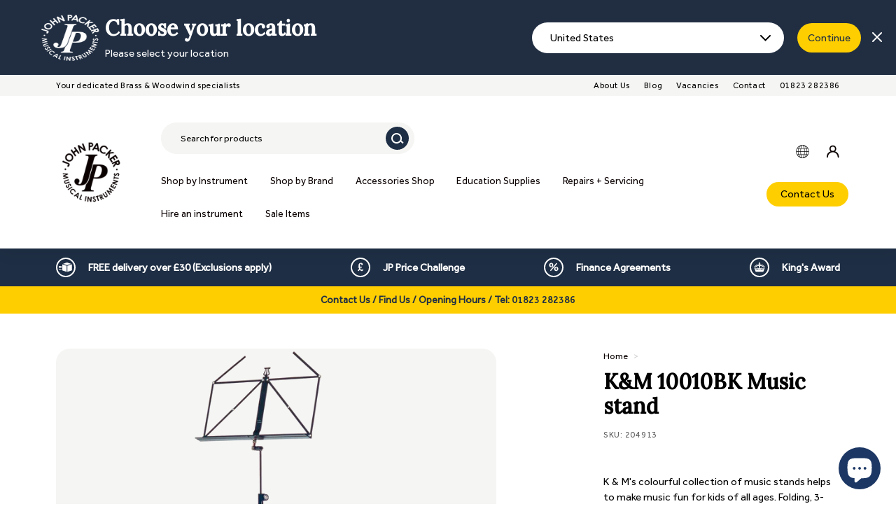

--- FILE ---
content_type: text/html; charset=utf-8
request_url: https://johnpacker.co.uk/products/km-10010bk-music-stand
body_size: 58138
content:
<!doctype html>
<html class="no-js" lang="en" dir="ltr">
<head>
  <meta charset="utf-8">
  <meta http-equiv="X-UA-Compatible" content="IE=edge,chrome=1">
  <meta name="viewport" content="width=device-width,initial-scale=1">
  <meta name="theme-color" content="#111111">
  <link rel="canonical" href="https://johnpacker.co.uk/products/km-10010bk-music-stand">
  <script src="https://cdnjs.cloudflare.com/ajax/libs/jquery/3.6.0/jquery.min.js" integrity="sha512-894YE6QWD5I59HgZOGReFYm4dnWc1Qt5NtvYSaNcOP+u1T9qYdvdihz0PPSiiqn/+/3e7Jo4EaG7TubfWGUrMQ==" crossorigin="anonymous" referrerpolicy="no-referrer"></script>
  
  <script>console.log('hh')</script>
  
  <link rel="preload" as="script" href="//johnpacker.co.uk/cdn/shop/t/7/assets/theme.js?v=182746247933197285471715675850">
  <link rel="preload" as="script" href="//johnpacker.co.uk/cdn/shop/t/7/assets/custom.js?v=165492354693825555641715675849">
  <link rel="preconnect" href="https://cdn.shopify.com">
  <link rel="preconnect" href="https://fonts.shopifycdn.com">
  <link rel="dns-prefetch" href="https://productreviews.shopifycdn.com">
  <link rel="dns-prefetch" href="https://ajax.googleapis.com">
  <link rel="dns-prefetch" href="https://maps.googleapis.com">
  <link rel="dns-prefetch" href="https://maps.gstatic.com"><link rel="shortcut icon" href="//johnpacker.co.uk/cdn/shop/files/jp-black-no-background_2x_72336285-3f2c-4fed-a29b-9c58778871ef_32x32.png?v=1651302011" type="image/png" /><title>km-10010bk-music-stand
&ndash; John Packer
</title>
<meta name="description" content="K&amp;M 10010BK Music Stand. K&amp;M&#39;s collection of music stands helps to make music fun for kids of all ages. Folding, 3-piece telescopic design."><meta property="og:site_name" content="John Packer">
  <meta property="og:url" content="https://johnpacker.co.uk/products/km-10010bk-music-stand">
  <meta property="og:title" content="K&amp;M 10010BK Music stand">
  <meta property="og:type" content="product">
  <meta property="og:description" content="K&amp;M 10010BK Music Stand. K&amp;M&#39;s collection of music stands helps to make music fun for kids of all ages. Folding, 3-piece telescopic design."><meta property="og:image" content="http://johnpacker.co.uk/cdn/shop/products/10010-000-55_2.jpg?v=1670326372">
    <meta property="og:image:secure_url" content="https://johnpacker.co.uk/cdn/shop/products/10010-000-55_2.jpg?v=1670326372">
    <meta property="og:image:width" content="1604">
    <meta property="og:image:height" content="1604"><meta name="twitter:site" content="@">
  <meta name="twitter:card" content="summary_large_image">
  <meta name="twitter:title" content="K&M 10010BK Music stand">
  <meta name="twitter:description" content="K&amp;M 10010BK Music Stand. K&amp;M&#39;s collection of music stands helps to make music fun for kids of all ages. Folding, 3-piece telescopic design.">
<style data-shopify>@font-face {
  font-family: Poppins;
  font-weight: 500;
  font-style: normal;
  font-display: swap;
  src: url("//johnpacker.co.uk/cdn/fonts/poppins/poppins_n5.ad5b4b72b59a00358afc706450c864c3c8323842.woff2") format("woff2"),
       url("//johnpacker.co.uk/cdn/fonts/poppins/poppins_n5.33757fdf985af2d24b32fcd84c9a09224d4b2c39.woff") format("woff");
}

  @font-face {
  font-family: Poppins;
  font-weight: 300;
  font-style: normal;
  font-display: swap;
  src: url("//johnpacker.co.uk/cdn/fonts/poppins/poppins_n3.05f58335c3209cce17da4f1f1ab324ebe2982441.woff2") format("woff2"),
       url("//johnpacker.co.uk/cdn/fonts/poppins/poppins_n3.6971368e1f131d2c8ff8e3a44a36b577fdda3ff5.woff") format("woff");
}


  @font-face {
  font-family: Poppins;
  font-weight: 600;
  font-style: normal;
  font-display: swap;
  src: url("//johnpacker.co.uk/cdn/fonts/poppins/poppins_n6.aa29d4918bc243723d56b59572e18228ed0786f6.woff2") format("woff2"),
       url("//johnpacker.co.uk/cdn/fonts/poppins/poppins_n6.5f815d845fe073750885d5b7e619ee00e8111208.woff") format("woff");
}

  @font-face {
  font-family: Poppins;
  font-weight: 300;
  font-style: italic;
  font-display: swap;
  src: url("//johnpacker.co.uk/cdn/fonts/poppins/poppins_i3.8536b4423050219f608e17f134fe9ea3b01ed890.woff2") format("woff2"),
       url("//johnpacker.co.uk/cdn/fonts/poppins/poppins_i3.0f4433ada196bcabf726ed78f8e37e0995762f7f.woff") format("woff");
}

  @font-face {
  font-family: Poppins;
  font-weight: 600;
  font-style: italic;
  font-display: swap;
  src: url("//johnpacker.co.uk/cdn/fonts/poppins/poppins_i6.bb8044d6203f492888d626dafda3c2999253e8e9.woff2") format("woff2"),
       url("//johnpacker.co.uk/cdn/fonts/poppins/poppins_i6.e233dec1a61b1e7dead9f920159eda42280a02c3.woff") format("woff");
}

</style><link href="//johnpacker.co.uk/cdn/shop/t/7/assets/theme.css?v=25526821355474987651764340716" rel="stylesheet" type="text/css" media="all" />
  <link href="//johnpacker.co.uk/cdn/shop/t/7/assets/custom.css?v=43611272122722486461715675849" rel="stylesheet" type="text/css" media="all" />
<style data-shopify>:root {
    --typeHeaderPrimary: Poppins;
    --typeHeaderFallback: sans-serif;
    --typeHeaderSize: 32px;
    --typeHeaderWeight: 500;
    --typeHeaderLineHeight: 1.1;
    --typeHeaderSpacing: 0.05em;

    --typeBasePrimary:Poppins;
    --typeBaseFallback:sans-serif;
    --typeBaseSize: 15px;
    --typeBaseWeight: 300;
    --typeBaseSpacing: 0.05em;
    --typeBaseLineHeight: 1.6;

    --colorSmallImageBg: #ffffff;
    --colorSmallImageBgDark: #f7f7f7;
    --colorLargeImageBg: #0f0f0f;
    --colorLargeImageBgLight: #303030;

    --iconWeight: 3px;
    --iconLinecaps: miter;

    
      --buttonRadius: 0px;
      --btnPadding: 11px 20px;
    

    
      --roundness: 0px;
    

    
      --gridThickness: 0px;
    

    --productTileMargin: 10%;
    --collectionTileMargin: 15%;

    --swatchSize: 40px;
  }

  @media screen and (max-width: 768px) {
    :root {
      --typeBaseSize: 13px;

      
        --roundness: 0px;
        --btnPadding: 9px 17px;
      
    }
  }</style><script>
    document.documentElement.className = document.documentElement.className.replace('no-js', 'js');

    window.theme = window.theme || {};
    theme.routes = {
      home: "/",
      collections: "/collections",
      cart: "/cart.js",
      cartPage: "/cart",
      cartAdd: "/cart/add.js",
      cartChange: "/cart/change.js",
      search: "/search"
    };
    theme.strings = {
      soldOut: "Sold Out",
      unavailable: "Unavailable",
      inStockLabel: "In stock, ready to ship",
      stockLabel: "Low stock - [count] items left",
      willNotShipUntil: "Ready to ship [date]",
      willBeInStockAfter: "Back in stock [date]",
      waitingForStock: "Inventory on the way",
      savePrice: "Save [saved_amount]",
      cartEmpty: "Your cart is currently empty.",
      cartTermsConfirmation: "You must agree with the terms and conditions of sales to check out",
      searchCollections: "Collections:",
      searchPages: "Pages:",
      searchArticles: "Articles:"
    };
    theme.settings = {
      dynamicVariantsEnable: true,
      cartType: "dropdown",
      isCustomerTemplate: false,
      moneyFormat: "£{{amount}}",
      saveType: "dollar",
      productImageSize: "square",
      productImageCover: false,
      predictiveSearch: true,
      predictiveSearchType: "product,article",
      superScriptSetting: false,
      superScriptPrice: false,
      quickView: true,
      quickAdd: false,
      themeName: 'Expanse',
      themeVersion: "2.5.2"
    };
  </script>

  <script>window.performance && window.performance.mark && window.performance.mark('shopify.content_for_header.start');</script><meta name="facebook-domain-verification" content="0fp1kkrqifrfzk8og35j9b5fwiyvo6">
<meta id="shopify-digital-wallet" name="shopify-digital-wallet" content="/63228182747/digital_wallets/dialog">
<meta name="shopify-checkout-api-token" content="23d48ca6d69b0603fe729b46607f9baa">
<meta id="in-context-paypal-metadata" data-shop-id="63228182747" data-venmo-supported="false" data-environment="production" data-locale="en_US" data-paypal-v4="true" data-currency="GBP">
<link rel="alternate" type="application/json+oembed" href="https://johnpacker.co.uk/products/km-10010bk-music-stand.oembed">
<script async="async" src="/checkouts/internal/preloads.js?locale=en-GB"></script>
<link rel="preconnect" href="https://shop.app" crossorigin="anonymous">
<script async="async" src="https://shop.app/checkouts/internal/preloads.js?locale=en-GB&shop_id=63228182747" crossorigin="anonymous"></script>
<script id="apple-pay-shop-capabilities" type="application/json">{"shopId":63228182747,"countryCode":"GB","currencyCode":"GBP","merchantCapabilities":["supports3DS"],"merchantId":"gid:\/\/shopify\/Shop\/63228182747","merchantName":"John Packer","requiredBillingContactFields":["postalAddress","email","phone"],"requiredShippingContactFields":["postalAddress","email","phone"],"shippingType":"shipping","supportedNetworks":["visa","maestro","masterCard","amex","discover","elo"],"total":{"type":"pending","label":"John Packer","amount":"1.00"},"shopifyPaymentsEnabled":true,"supportsSubscriptions":true}</script>
<script id="shopify-features" type="application/json">{"accessToken":"23d48ca6d69b0603fe729b46607f9baa","betas":["rich-media-storefront-analytics"],"domain":"johnpacker.co.uk","predictiveSearch":true,"shopId":63228182747,"locale":"en"}</script>
<script>var Shopify = Shopify || {};
Shopify.shop = "john-packer.myshopify.com";
Shopify.locale = "en";
Shopify.currency = {"active":"GBP","rate":"1.0"};
Shopify.country = "GB";
Shopify.theme = {"name":"john-packer\/main","id":141986595035,"schema_name":"Expanse","schema_version":"2.5.2","theme_store_id":null,"role":"main"};
Shopify.theme.handle = "null";
Shopify.theme.style = {"id":null,"handle":null};
Shopify.cdnHost = "johnpacker.co.uk/cdn";
Shopify.routes = Shopify.routes || {};
Shopify.routes.root = "/";</script>
<script type="module">!function(o){(o.Shopify=o.Shopify||{}).modules=!0}(window);</script>
<script>!function(o){function n(){var o=[];function n(){o.push(Array.prototype.slice.apply(arguments))}return n.q=o,n}var t=o.Shopify=o.Shopify||{};t.loadFeatures=n(),t.autoloadFeatures=n()}(window);</script>
<script>
  window.ShopifyPay = window.ShopifyPay || {};
  window.ShopifyPay.apiHost = "shop.app\/pay";
  window.ShopifyPay.redirectState = null;
</script>
<script id="shop-js-analytics" type="application/json">{"pageType":"product"}</script>
<script defer="defer" async type="module" src="//johnpacker.co.uk/cdn/shopifycloud/shop-js/modules/v2/client.init-shop-cart-sync_BT-GjEfc.en.esm.js"></script>
<script defer="defer" async type="module" src="//johnpacker.co.uk/cdn/shopifycloud/shop-js/modules/v2/chunk.common_D58fp_Oc.esm.js"></script>
<script defer="defer" async type="module" src="//johnpacker.co.uk/cdn/shopifycloud/shop-js/modules/v2/chunk.modal_xMitdFEc.esm.js"></script>
<script type="module">
  await import("//johnpacker.co.uk/cdn/shopifycloud/shop-js/modules/v2/client.init-shop-cart-sync_BT-GjEfc.en.esm.js");
await import("//johnpacker.co.uk/cdn/shopifycloud/shop-js/modules/v2/chunk.common_D58fp_Oc.esm.js");
await import("//johnpacker.co.uk/cdn/shopifycloud/shop-js/modules/v2/chunk.modal_xMitdFEc.esm.js");

  window.Shopify.SignInWithShop?.initShopCartSync?.({"fedCMEnabled":true,"windoidEnabled":true});

</script>
<script>
  window.Shopify = window.Shopify || {};
  if (!window.Shopify.featureAssets) window.Shopify.featureAssets = {};
  window.Shopify.featureAssets['shop-js'] = {"shop-cart-sync":["modules/v2/client.shop-cart-sync_DZOKe7Ll.en.esm.js","modules/v2/chunk.common_D58fp_Oc.esm.js","modules/v2/chunk.modal_xMitdFEc.esm.js"],"init-fed-cm":["modules/v2/client.init-fed-cm_B6oLuCjv.en.esm.js","modules/v2/chunk.common_D58fp_Oc.esm.js","modules/v2/chunk.modal_xMitdFEc.esm.js"],"shop-cash-offers":["modules/v2/client.shop-cash-offers_D2sdYoxE.en.esm.js","modules/v2/chunk.common_D58fp_Oc.esm.js","modules/v2/chunk.modal_xMitdFEc.esm.js"],"shop-login-button":["modules/v2/client.shop-login-button_QeVjl5Y3.en.esm.js","modules/v2/chunk.common_D58fp_Oc.esm.js","modules/v2/chunk.modal_xMitdFEc.esm.js"],"pay-button":["modules/v2/client.pay-button_DXTOsIq6.en.esm.js","modules/v2/chunk.common_D58fp_Oc.esm.js","modules/v2/chunk.modal_xMitdFEc.esm.js"],"shop-button":["modules/v2/client.shop-button_DQZHx9pm.en.esm.js","modules/v2/chunk.common_D58fp_Oc.esm.js","modules/v2/chunk.modal_xMitdFEc.esm.js"],"avatar":["modules/v2/client.avatar_BTnouDA3.en.esm.js"],"init-windoid":["modules/v2/client.init-windoid_CR1B-cfM.en.esm.js","modules/v2/chunk.common_D58fp_Oc.esm.js","modules/v2/chunk.modal_xMitdFEc.esm.js"],"init-shop-for-new-customer-accounts":["modules/v2/client.init-shop-for-new-customer-accounts_C_vY_xzh.en.esm.js","modules/v2/client.shop-login-button_QeVjl5Y3.en.esm.js","modules/v2/chunk.common_D58fp_Oc.esm.js","modules/v2/chunk.modal_xMitdFEc.esm.js"],"init-shop-email-lookup-coordinator":["modules/v2/client.init-shop-email-lookup-coordinator_BI7n9ZSv.en.esm.js","modules/v2/chunk.common_D58fp_Oc.esm.js","modules/v2/chunk.modal_xMitdFEc.esm.js"],"init-shop-cart-sync":["modules/v2/client.init-shop-cart-sync_BT-GjEfc.en.esm.js","modules/v2/chunk.common_D58fp_Oc.esm.js","modules/v2/chunk.modal_xMitdFEc.esm.js"],"shop-toast-manager":["modules/v2/client.shop-toast-manager_DiYdP3xc.en.esm.js","modules/v2/chunk.common_D58fp_Oc.esm.js","modules/v2/chunk.modal_xMitdFEc.esm.js"],"init-customer-accounts":["modules/v2/client.init-customer-accounts_D9ZNqS-Q.en.esm.js","modules/v2/client.shop-login-button_QeVjl5Y3.en.esm.js","modules/v2/chunk.common_D58fp_Oc.esm.js","modules/v2/chunk.modal_xMitdFEc.esm.js"],"init-customer-accounts-sign-up":["modules/v2/client.init-customer-accounts-sign-up_iGw4briv.en.esm.js","modules/v2/client.shop-login-button_QeVjl5Y3.en.esm.js","modules/v2/chunk.common_D58fp_Oc.esm.js","modules/v2/chunk.modal_xMitdFEc.esm.js"],"shop-follow-button":["modules/v2/client.shop-follow-button_CqMgW2wH.en.esm.js","modules/v2/chunk.common_D58fp_Oc.esm.js","modules/v2/chunk.modal_xMitdFEc.esm.js"],"checkout-modal":["modules/v2/client.checkout-modal_xHeaAweL.en.esm.js","modules/v2/chunk.common_D58fp_Oc.esm.js","modules/v2/chunk.modal_xMitdFEc.esm.js"],"shop-login":["modules/v2/client.shop-login_D91U-Q7h.en.esm.js","modules/v2/chunk.common_D58fp_Oc.esm.js","modules/v2/chunk.modal_xMitdFEc.esm.js"],"lead-capture":["modules/v2/client.lead-capture_BJmE1dJe.en.esm.js","modules/v2/chunk.common_D58fp_Oc.esm.js","modules/v2/chunk.modal_xMitdFEc.esm.js"],"payment-terms":["modules/v2/client.payment-terms_Ci9AEqFq.en.esm.js","modules/v2/chunk.common_D58fp_Oc.esm.js","modules/v2/chunk.modal_xMitdFEc.esm.js"]};
</script>
<script>(function() {
  var isLoaded = false;
  function asyncLoad() {
    if (isLoaded) return;
    isLoaded = true;
    var urls = ["https:\/\/cdn-bundler.nice-team.net\/app\/js\/bundler.js?shop=john-packer.myshopify.com","https:\/\/static.rechargecdn.com\/assets\/js\/widget.min.js?shop=john-packer.myshopify.com","https:\/\/static.klaviyo.com\/onsite\/js\/XTqkAJ\/klaviyo.js?company_id=XTqkAJ\u0026shop=john-packer.myshopify.com"];
    for (var i = 0; i < urls.length; i++) {
      var s = document.createElement('script');
      s.type = 'text/javascript';
      s.async = true;
      s.src = urls[i];
      var x = document.getElementsByTagName('script')[0];
      x.parentNode.insertBefore(s, x);
    }
  };
  if(window.attachEvent) {
    window.attachEvent('onload', asyncLoad);
  } else {
    window.addEventListener('load', asyncLoad, false);
  }
})();</script>
<script id="__st">var __st={"a":63228182747,"offset":0,"reqid":"1416c0c1-062b-43e5-9e64-d03b3e3ef39c-1769051289","pageurl":"johnpacker.co.uk\/products\/km-10010bk-music-stand","u":"b2d1bfdca543","p":"product","rtyp":"product","rid":7905963016411};</script>
<script>window.ShopifyPaypalV4VisibilityTracking = true;</script>
<script id="captcha-bootstrap">!function(){'use strict';const t='contact',e='account',n='new_comment',o=[[t,t],['blogs',n],['comments',n],[t,'customer']],c=[[e,'customer_login'],[e,'guest_login'],[e,'recover_customer_password'],[e,'create_customer']],r=t=>t.map((([t,e])=>`form[action*='/${t}']:not([data-nocaptcha='true']) input[name='form_type'][value='${e}']`)).join(','),a=t=>()=>t?[...document.querySelectorAll(t)].map((t=>t.form)):[];function s(){const t=[...o],e=r(t);return a(e)}const i='password',u='form_key',d=['recaptcha-v3-token','g-recaptcha-response','h-captcha-response',i],f=()=>{try{return window.sessionStorage}catch{return}},m='__shopify_v',_=t=>t.elements[u];function p(t,e,n=!1){try{const o=window.sessionStorage,c=JSON.parse(o.getItem(e)),{data:r}=function(t){const{data:e,action:n}=t;return t[m]||n?{data:e,action:n}:{data:t,action:n}}(c);for(const[e,n]of Object.entries(r))t.elements[e]&&(t.elements[e].value=n);n&&o.removeItem(e)}catch(o){console.error('form repopulation failed',{error:o})}}const l='form_type',E='cptcha';function T(t){t.dataset[E]=!0}const w=window,h=w.document,L='Shopify',v='ce_forms',y='captcha';let A=!1;((t,e)=>{const n=(g='f06e6c50-85a8-45c8-87d0-21a2b65856fe',I='https://cdn.shopify.com/shopifycloud/storefront-forms-hcaptcha/ce_storefront_forms_captcha_hcaptcha.v1.5.2.iife.js',D={infoText:'Protected by hCaptcha',privacyText:'Privacy',termsText:'Terms'},(t,e,n)=>{const o=w[L][v],c=o.bindForm;if(c)return c(t,g,e,D).then(n);var r;o.q.push([[t,g,e,D],n]),r=I,A||(h.body.append(Object.assign(h.createElement('script'),{id:'captcha-provider',async:!0,src:r})),A=!0)});var g,I,D;w[L]=w[L]||{},w[L][v]=w[L][v]||{},w[L][v].q=[],w[L][y]=w[L][y]||{},w[L][y].protect=function(t,e){n(t,void 0,e),T(t)},Object.freeze(w[L][y]),function(t,e,n,w,h,L){const[v,y,A,g]=function(t,e,n){const i=e?o:[],u=t?c:[],d=[...i,...u],f=r(d),m=r(i),_=r(d.filter((([t,e])=>n.includes(e))));return[a(f),a(m),a(_),s()]}(w,h,L),I=t=>{const e=t.target;return e instanceof HTMLFormElement?e:e&&e.form},D=t=>v().includes(t);t.addEventListener('submit',(t=>{const e=I(t);if(!e)return;const n=D(e)&&!e.dataset.hcaptchaBound&&!e.dataset.recaptchaBound,o=_(e),c=g().includes(e)&&(!o||!o.value);(n||c)&&t.preventDefault(),c&&!n&&(function(t){try{if(!f())return;!function(t){const e=f();if(!e)return;const n=_(t);if(!n)return;const o=n.value;o&&e.removeItem(o)}(t);const e=Array.from(Array(32),(()=>Math.random().toString(36)[2])).join('');!function(t,e){_(t)||t.append(Object.assign(document.createElement('input'),{type:'hidden',name:u})),t.elements[u].value=e}(t,e),function(t,e){const n=f();if(!n)return;const o=[...t.querySelectorAll(`input[type='${i}']`)].map((({name:t})=>t)),c=[...d,...o],r={};for(const[a,s]of new FormData(t).entries())c.includes(a)||(r[a]=s);n.setItem(e,JSON.stringify({[m]:1,action:t.action,data:r}))}(t,e)}catch(e){console.error('failed to persist form',e)}}(e),e.submit())}));const S=(t,e)=>{t&&!t.dataset[E]&&(n(t,e.some((e=>e===t))),T(t))};for(const o of['focusin','change'])t.addEventListener(o,(t=>{const e=I(t);D(e)&&S(e,y())}));const B=e.get('form_key'),M=e.get(l),P=B&&M;t.addEventListener('DOMContentLoaded',(()=>{const t=y();if(P)for(const e of t)e.elements[l].value===M&&p(e,B);[...new Set([...A(),...v().filter((t=>'true'===t.dataset.shopifyCaptcha))])].forEach((e=>S(e,t)))}))}(h,new URLSearchParams(w.location.search),n,t,e,['guest_login'])})(!0,!0)}();</script>
<script integrity="sha256-4kQ18oKyAcykRKYeNunJcIwy7WH5gtpwJnB7kiuLZ1E=" data-source-attribution="shopify.loadfeatures" defer="defer" src="//johnpacker.co.uk/cdn/shopifycloud/storefront/assets/storefront/load_feature-a0a9edcb.js" crossorigin="anonymous"></script>
<script crossorigin="anonymous" defer="defer" src="//johnpacker.co.uk/cdn/shopifycloud/storefront/assets/shopify_pay/storefront-65b4c6d7.js?v=20250812"></script>
<script data-source-attribution="shopify.dynamic_checkout.dynamic.init">var Shopify=Shopify||{};Shopify.PaymentButton=Shopify.PaymentButton||{isStorefrontPortableWallets:!0,init:function(){window.Shopify.PaymentButton.init=function(){};var t=document.createElement("script");t.src="https://johnpacker.co.uk/cdn/shopifycloud/portable-wallets/latest/portable-wallets.en.js",t.type="module",document.head.appendChild(t)}};
</script>
<script data-source-attribution="shopify.dynamic_checkout.buyer_consent">
  function portableWalletsHideBuyerConsent(e){var t=document.getElementById("shopify-buyer-consent"),n=document.getElementById("shopify-subscription-policy-button");t&&n&&(t.classList.add("hidden"),t.setAttribute("aria-hidden","true"),n.removeEventListener("click",e))}function portableWalletsShowBuyerConsent(e){var t=document.getElementById("shopify-buyer-consent"),n=document.getElementById("shopify-subscription-policy-button");t&&n&&(t.classList.remove("hidden"),t.removeAttribute("aria-hidden"),n.addEventListener("click",e))}window.Shopify?.PaymentButton&&(window.Shopify.PaymentButton.hideBuyerConsent=portableWalletsHideBuyerConsent,window.Shopify.PaymentButton.showBuyerConsent=portableWalletsShowBuyerConsent);
</script>
<script data-source-attribution="shopify.dynamic_checkout.cart.bootstrap">document.addEventListener("DOMContentLoaded",(function(){function t(){return document.querySelector("shopify-accelerated-checkout-cart, shopify-accelerated-checkout")}if(t())Shopify.PaymentButton.init();else{new MutationObserver((function(e,n){t()&&(Shopify.PaymentButton.init(),n.disconnect())})).observe(document.body,{childList:!0,subtree:!0})}}));
</script>
<script id='scb4127' type='text/javascript' async='' src='https://johnpacker.co.uk/cdn/shopifycloud/privacy-banner/storefront-banner.js'></script><link id="shopify-accelerated-checkout-styles" rel="stylesheet" media="screen" href="https://johnpacker.co.uk/cdn/shopifycloud/portable-wallets/latest/accelerated-checkout-backwards-compat.css" crossorigin="anonymous">
<style id="shopify-accelerated-checkout-cart">
        #shopify-buyer-consent {
  margin-top: 1em;
  display: inline-block;
  width: 100%;
}

#shopify-buyer-consent.hidden {
  display: none;
}

#shopify-subscription-policy-button {
  background: none;
  border: none;
  padding: 0;
  text-decoration: underline;
  font-size: inherit;
  cursor: pointer;
}

#shopify-subscription-policy-button::before {
  box-shadow: none;
}

      </style>

<script>window.performance && window.performance.mark && window.performance.mark('shopify.content_for_header.end');</script>


  <script src="//johnpacker.co.uk/cdn/shop/t/7/assets/vendor-scripts-v2.js" defer="defer"></script>
  <script src="//johnpacker.co.uk/cdn/shop/t/7/assets/theme.js?v=182746247933197285471715675850" defer="defer"></script>
  <script src="//johnpacker.co.uk/cdn/shop/t/7/assets/custom.js?v=165492354693825555641715675849" defer="defer"></script><!-- BEGIN app block: shopify://apps/xo-gallery/blocks/xo-gallery-seo/e61dfbaa-1a75-4e4e-bffc-324f17325251 --><!-- XO Gallery SEO -->

<!-- End: XO Gallery SEO -->


<!-- END app block --><!-- BEGIN app block: shopify://apps/klaviyo-email-marketing-sms/blocks/klaviyo-onsite-embed/2632fe16-c075-4321-a88b-50b567f42507 -->












  <script async src="https://static.klaviyo.com/onsite/js/XTqkAJ/klaviyo.js?company_id=XTqkAJ"></script>
  <script>!function(){if(!window.klaviyo){window._klOnsite=window._klOnsite||[];try{window.klaviyo=new Proxy({},{get:function(n,i){return"push"===i?function(){var n;(n=window._klOnsite).push.apply(n,arguments)}:function(){for(var n=arguments.length,o=new Array(n),w=0;w<n;w++)o[w]=arguments[w];var t="function"==typeof o[o.length-1]?o.pop():void 0,e=new Promise((function(n){window._klOnsite.push([i].concat(o,[function(i){t&&t(i),n(i)}]))}));return e}}})}catch(n){window.klaviyo=window.klaviyo||[],window.klaviyo.push=function(){var n;(n=window._klOnsite).push.apply(n,arguments)}}}}();</script>

  
    <script id="viewed_product">
      if (item == null) {
        var _learnq = _learnq || [];

        var MetafieldReviews = null
        var MetafieldYotpoRating = null
        var MetafieldYotpoCount = null
        var MetafieldLooxRating = null
        var MetafieldLooxCount = null
        var okendoProduct = null
        var okendoProductReviewCount = null
        var okendoProductReviewAverageValue = null
        try {
          // The following fields are used for Customer Hub recently viewed in order to add reviews.
          // This information is not part of __kla_viewed. Instead, it is part of __kla_viewed_reviewed_items
          MetafieldReviews = {};
          MetafieldYotpoRating = null
          MetafieldYotpoCount = null
          MetafieldLooxRating = null
          MetafieldLooxCount = null

          okendoProduct = null
          // If the okendo metafield is not legacy, it will error, which then requires the new json formatted data
          if (okendoProduct && 'error' in okendoProduct) {
            okendoProduct = null
          }
          okendoProductReviewCount = okendoProduct ? okendoProduct.reviewCount : null
          okendoProductReviewAverageValue = okendoProduct ? okendoProduct.reviewAverageValue : null
        } catch (error) {
          console.error('Error in Klaviyo onsite reviews tracking:', error);
        }

        var item = {
          Name: "K\u0026M 10010BK Music stand",
          ProductID: 7905963016411,
          Categories: ["K\u0026M","Music Stands","Music Stands \u0026 Fittings"],
          ImageURL: "https://johnpacker.co.uk/cdn/shop/products/10010-000-55_2_grande.jpg?v=1670326372",
          URL: "https://johnpacker.co.uk/products/km-10010bk-music-stand",
          Brand: "K\u0026M",
          Price: "£29.00",
          Value: "29.00",
          CompareAtPrice: "£0.00"
        };
        _learnq.push(['track', 'Viewed Product', item]);
        _learnq.push(['trackViewedItem', {
          Title: item.Name,
          ItemId: item.ProductID,
          Categories: item.Categories,
          ImageUrl: item.ImageURL,
          Url: item.URL,
          Metadata: {
            Brand: item.Brand,
            Price: item.Price,
            Value: item.Value,
            CompareAtPrice: item.CompareAtPrice
          },
          metafields:{
            reviews: MetafieldReviews,
            yotpo:{
              rating: MetafieldYotpoRating,
              count: MetafieldYotpoCount,
            },
            loox:{
              rating: MetafieldLooxRating,
              count: MetafieldLooxCount,
            },
            okendo: {
              rating: okendoProductReviewAverageValue,
              count: okendoProductReviewCount,
            }
          }
        }]);
      }
    </script>
  




  <script>
    window.klaviyoReviewsProductDesignMode = false
  </script>







<!-- END app block --><!-- BEGIN app block: shopify://apps/judge-me-reviews/blocks/judgeme_core/61ccd3b1-a9f2-4160-9fe9-4fec8413e5d8 --><!-- Start of Judge.me Core -->






<link rel="dns-prefetch" href="https://cdnwidget.judge.me">
<link rel="dns-prefetch" href="https://cdn.judge.me">
<link rel="dns-prefetch" href="https://cdn1.judge.me">
<link rel="dns-prefetch" href="https://api.judge.me">

<script data-cfasync='false' class='jdgm-settings-script'>window.jdgmSettings={"pagination":5,"disable_web_reviews":true,"badge_no_review_text":"No reviews","badge_n_reviews_text":"{{ n }} review/reviews","badge_star_color":"#FFCE01","hide_badge_preview_if_no_reviews":true,"badge_hide_text":false,"enforce_center_preview_badge":false,"widget_title":"Customer Reviews","widget_open_form_text":"Write a review","widget_close_form_text":"Cancel review","widget_refresh_page_text":"Refresh page","widget_summary_text":"Based on {{ number_of_reviews }} review/reviews","widget_no_review_text":"Be the first to write a review","widget_name_field_text":"Display name","widget_verified_name_field_text":"Verified Name (public)","widget_name_placeholder_text":"Display name","widget_required_field_error_text":"This field is required.","widget_email_field_text":"Email address","widget_verified_email_field_text":"Verified Email (private, can not be edited)","widget_email_placeholder_text":"Your email address","widget_email_field_error_text":"Please enter a valid email address.","widget_rating_field_text":"Rating","widget_review_title_field_text":"Review Title","widget_review_title_placeholder_text":"Give your review a title","widget_review_body_field_text":"Review content","widget_review_body_placeholder_text":"Start writing here...","widget_pictures_field_text":"Picture/Video (optional)","widget_submit_review_text":"Submit Review","widget_submit_verified_review_text":"Submit Verified Review","widget_submit_success_msg_with_auto_publish":"Thank you! Please refresh the page in a few moments to see your review. You can remove or edit your review by logging into \u003ca href='https://judge.me/login' target='_blank' rel='nofollow noopener'\u003eJudge.me\u003c/a\u003e","widget_submit_success_msg_no_auto_publish":"Thank you! Your review will be published as soon as it is approved by the shop admin. You can remove or edit your review by logging into \u003ca href='https://judge.me/login' target='_blank' rel='nofollow noopener'\u003eJudge.me\u003c/a\u003e","widget_show_default_reviews_out_of_total_text":"Showing {{ n_reviews_shown }} out of {{ n_reviews }} reviews.","widget_show_all_link_text":"Show all","widget_show_less_link_text":"Show less","widget_author_said_text":"{{ reviewer_name }} said:","widget_days_text":"{{ n }} days ago","widget_weeks_text":"{{ n }} week/weeks ago","widget_months_text":"{{ n }} month/months ago","widget_years_text":"{{ n }} year/years ago","widget_yesterday_text":"Yesterday","widget_today_text":"Today","widget_replied_text":"\u003e\u003e {{ shop_name }} replied:","widget_read_more_text":"Read more","widget_reviewer_name_as_initial":"","widget_rating_filter_color":"#fbcd0a","widget_rating_filter_see_all_text":"See all reviews","widget_sorting_most_recent_text":"Most Recent","widget_sorting_highest_rating_text":"Highest Rating","widget_sorting_lowest_rating_text":"Lowest Rating","widget_sorting_with_pictures_text":"Only Pictures","widget_sorting_most_helpful_text":"Most Helpful","widget_open_question_form_text":"Ask a question","widget_reviews_subtab_text":"Reviews","widget_questions_subtab_text":"Questions","widget_question_label_text":"Question","widget_answer_label_text":"Answer","widget_question_placeholder_text":"Write your question here","widget_submit_question_text":"Submit Question","widget_question_submit_success_text":"Thank you for your question! We will notify you once it gets answered.","widget_star_color":"#FFCE01","verified_badge_text":"Verified","verified_badge_bg_color":"","verified_badge_text_color":"","verified_badge_placement":"left-of-reviewer-name","widget_review_max_height":"","widget_hide_border":false,"widget_social_share":true,"widget_thumb":false,"widget_review_location_show":true,"widget_location_format":"","all_reviews_include_out_of_store_products":true,"all_reviews_out_of_store_text":"(out of store)","all_reviews_pagination":100,"all_reviews_product_name_prefix_text":"about","enable_review_pictures":true,"enable_question_anwser":false,"widget_theme":"carousel","review_date_format":"dd/mm/yyyy","default_sort_method":"most-recent","widget_product_reviews_subtab_text":"Product Reviews","widget_shop_reviews_subtab_text":"Shop Reviews","widget_other_products_reviews_text":"Reviews for other products","widget_store_reviews_subtab_text":"Store reviews","widget_no_store_reviews_text":"This store hasn't received any reviews yet","widget_web_restriction_product_reviews_text":"This product hasn't received any reviews yet","widget_no_items_text":"No items found","widget_show_more_text":"Show more","widget_write_a_store_review_text":"Write a Store Review","widget_other_languages_heading":"Reviews in Other Languages","widget_translate_review_text":"Translate review to {{ language }}","widget_translating_review_text":"Translating...","widget_show_original_translation_text":"Show original ({{ language }})","widget_translate_review_failed_text":"Review couldn't be translated.","widget_translate_review_retry_text":"Retry","widget_translate_review_try_again_later_text":"Try again later","show_product_url_for_grouped_product":false,"widget_sorting_pictures_first_text":"Pictures First","show_pictures_on_all_rev_page_mobile":false,"show_pictures_on_all_rev_page_desktop":true,"floating_tab_hide_mobile_install_preference":false,"floating_tab_button_name":"★ Reviews","floating_tab_title":"Let customers speak for us","floating_tab_button_color":"","floating_tab_button_background_color":"","floating_tab_url":"","floating_tab_url_enabled":false,"floating_tab_tab_style":"text","all_reviews_text_badge_text":"Customers rate us {{ shop.metafields.judgeme.all_reviews_rating | round: 1 }}/5 based on {{ shop.metafields.judgeme.all_reviews_count }} reviews.","all_reviews_text_badge_text_branded_style":"{{ shop.metafields.judgeme.all_reviews_rating | round: 1 }} out of 5 stars based on {{ shop.metafields.judgeme.all_reviews_count }} reviews","is_all_reviews_text_badge_a_link":false,"show_stars_for_all_reviews_text_badge":false,"all_reviews_text_badge_url":"","all_reviews_text_style":"branded","all_reviews_text_color_style":"judgeme_brand_color","all_reviews_text_color":"#108474","all_reviews_text_show_jm_brand":true,"featured_carousel_show_header":true,"featured_carousel_title":"Trusted reviews from real customers","testimonials_carousel_title":"Customers are saying","videos_carousel_title":"Real customer stories","cards_carousel_title":"Customers are saying","featured_carousel_count_text":"from {{ n }} reviews","featured_carousel_add_link_to_all_reviews_page":false,"featured_carousel_url":"","featured_carousel_show_images":true,"featured_carousel_autoslide_interval":5,"featured_carousel_arrows_on_the_sides":false,"featured_carousel_height":250,"featured_carousel_width":100,"featured_carousel_image_size":0,"featured_carousel_image_height":250,"featured_carousel_arrow_color":"#eeeeee","verified_count_badge_style":"branded","verified_count_badge_orientation":"horizontal","verified_count_badge_color_style":"judgeme_brand_color","verified_count_badge_color":"#108474","is_verified_count_badge_a_link":false,"verified_count_badge_url":"","verified_count_badge_show_jm_brand":true,"widget_rating_preset_default":5,"widget_first_sub_tab":"product-reviews","widget_show_histogram":true,"widget_histogram_use_custom_color":false,"widget_pagination_use_custom_color":false,"widget_star_use_custom_color":true,"widget_verified_badge_use_custom_color":false,"widget_write_review_use_custom_color":false,"picture_reminder_submit_button":"Upload Pictures","enable_review_videos":false,"mute_video_by_default":false,"widget_sorting_videos_first_text":"Videos First","widget_review_pending_text":"Pending","featured_carousel_items_for_large_screen":5,"social_share_options_order":"Facebook,Pinterest","remove_microdata_snippet":false,"disable_json_ld":false,"enable_json_ld_products":false,"preview_badge_show_question_text":false,"preview_badge_no_question_text":"No questions","preview_badge_n_question_text":"{{ number_of_questions }} question/questions","qa_badge_show_icon":false,"qa_badge_position":"same-row","remove_judgeme_branding":false,"widget_add_search_bar":false,"widget_search_bar_placeholder":"Search","widget_sorting_verified_only_text":"Verified only","featured_carousel_theme":"default","featured_carousel_show_rating":true,"featured_carousel_show_title":true,"featured_carousel_show_body":true,"featured_carousel_show_date":true,"featured_carousel_show_reviewer":true,"featured_carousel_show_product":false,"featured_carousel_header_background_color":"#108474","featured_carousel_header_text_color":"#ffffff","featured_carousel_name_product_separator":"reviewed","featured_carousel_full_star_background":"#108474","featured_carousel_empty_star_background":"#dadada","featured_carousel_vertical_theme_background":"#f9fafb","featured_carousel_verified_badge_enable":true,"featured_carousel_verified_badge_color":"#1C3764","featured_carousel_border_style":"round","featured_carousel_review_line_length_limit":3,"featured_carousel_more_reviews_button_text":"Read more reviews","featured_carousel_view_product_button_text":"View product","all_reviews_page_load_reviews_on":"scroll","all_reviews_page_load_more_text":"Load More Reviews","disable_fb_tab_reviews":false,"enable_ajax_cdn_cache":false,"widget_advanced_speed_features":5,"widget_public_name_text":"displayed publicly like","default_reviewer_name":"John Smith","default_reviewer_name_has_non_latin":true,"widget_reviewer_anonymous":"Anonymous","medals_widget_title":"Judge.me Review Medals","medals_widget_background_color":"#f9fafb","medals_widget_position":"footer_all_pages","medals_widget_border_color":"#f9fafb","medals_widget_verified_text_position":"left","medals_widget_use_monochromatic_version":false,"medals_widget_elements_color":"#108474","show_reviewer_avatar":false,"widget_invalid_yt_video_url_error_text":"Not a YouTube video URL","widget_max_length_field_error_text":"Please enter no more than {0} characters.","widget_show_country_flag":false,"widget_show_collected_via_shop_app":true,"widget_verified_by_shop_badge_style":"light","widget_verified_by_shop_text":"Verified by Shop","widget_show_photo_gallery":false,"widget_load_with_code_splitting":true,"widget_ugc_install_preference":false,"widget_ugc_title":"Made by us, Shared by you","widget_ugc_subtitle":"Tag us to see your picture featured in our page","widget_ugc_arrows_color":"#ffffff","widget_ugc_primary_button_text":"Buy Now","widget_ugc_primary_button_background_color":"#108474","widget_ugc_primary_button_text_color":"#ffffff","widget_ugc_primary_button_border_width":"0","widget_ugc_primary_button_border_style":"none","widget_ugc_primary_button_border_color":"#108474","widget_ugc_primary_button_border_radius":"25","widget_ugc_secondary_button_text":"Load More","widget_ugc_secondary_button_background_color":"#ffffff","widget_ugc_secondary_button_text_color":"#108474","widget_ugc_secondary_button_border_width":"2","widget_ugc_secondary_button_border_style":"solid","widget_ugc_secondary_button_border_color":"#108474","widget_ugc_secondary_button_border_radius":"25","widget_ugc_reviews_button_text":"View Reviews","widget_ugc_reviews_button_background_color":"#ffffff","widget_ugc_reviews_button_text_color":"#108474","widget_ugc_reviews_button_border_width":"2","widget_ugc_reviews_button_border_style":"solid","widget_ugc_reviews_button_border_color":"#108474","widget_ugc_reviews_button_border_radius":"25","widget_ugc_reviews_button_link_to":"judgeme-reviews-page","widget_ugc_show_post_date":true,"widget_ugc_max_width":"800","widget_rating_metafield_value_type":true,"widget_primary_color":"#FFCE01","widget_enable_secondary_color":true,"widget_secondary_color":"#edf5f5","widget_summary_average_rating_text":"{{ average_rating }} out of 5","widget_media_grid_title":"Customer photos \u0026 videos","widget_media_grid_see_more_text":"See more","widget_round_style":false,"widget_show_product_medals":true,"widget_verified_by_judgeme_text":"Verified by Judge.me","widget_show_store_medals":true,"widget_verified_by_judgeme_text_in_store_medals":"Verified by Judge.me","widget_media_field_exceed_quantity_message":"Sorry, we can only accept {{ max_media }} for one review.","widget_media_field_exceed_limit_message":"{{ file_name }} is too large, please select a {{ media_type }} less than {{ size_limit }}MB.","widget_review_submitted_text":"Review Submitted!","widget_question_submitted_text":"Question Submitted!","widget_close_form_text_question":"Cancel","widget_write_your_answer_here_text":"Write your answer here","widget_enabled_branded_link":true,"widget_show_collected_by_judgeme":true,"widget_reviewer_name_color":"","widget_write_review_text_color":"","widget_write_review_bg_color":"","widget_collected_by_judgeme_text":"collected by Judge.me","widget_pagination_type":"standard","widget_load_more_text":"Load More","widget_load_more_color":"#108474","widget_full_review_text":"Full Review","widget_read_more_reviews_text":"Read More Reviews","widget_read_questions_text":"Read Questions","widget_questions_and_answers_text":"Questions \u0026 Answers","widget_verified_by_text":"Verified by","widget_verified_text":"Verified","widget_number_of_reviews_text":"{{ number_of_reviews }} reviews","widget_back_button_text":"Back","widget_next_button_text":"Next","widget_custom_forms_filter_button":"Filters","custom_forms_style":"horizontal","widget_show_review_information":false,"how_reviews_are_collected":"How reviews are collected?","widget_show_review_keywords":false,"widget_gdpr_statement":"How we use your data: We'll only contact you about the review you left, and only if necessary. By submitting your review, you agree to Judge.me's \u003ca href='https://judge.me/terms' target='_blank' rel='nofollow noopener'\u003eterms\u003c/a\u003e, \u003ca href='https://judge.me/privacy' target='_blank' rel='nofollow noopener'\u003eprivacy\u003c/a\u003e and \u003ca href='https://judge.me/content-policy' target='_blank' rel='nofollow noopener'\u003econtent\u003c/a\u003e policies.","widget_multilingual_sorting_enabled":false,"widget_translate_review_content_enabled":false,"widget_translate_review_content_method":"manual","popup_widget_review_selection":"automatically_with_pictures","popup_widget_round_border_style":true,"popup_widget_show_title":true,"popup_widget_show_body":true,"popup_widget_show_reviewer":false,"popup_widget_show_product":true,"popup_widget_show_pictures":true,"popup_widget_use_review_picture":true,"popup_widget_show_on_home_page":true,"popup_widget_show_on_product_page":true,"popup_widget_show_on_collection_page":true,"popup_widget_show_on_cart_page":true,"popup_widget_position":"bottom_left","popup_widget_first_review_delay":5,"popup_widget_duration":5,"popup_widget_interval":5,"popup_widget_review_count":5,"popup_widget_hide_on_mobile":true,"review_snippet_widget_round_border_style":true,"review_snippet_widget_card_color":"#FFFFFF","review_snippet_widget_slider_arrows_background_color":"#FFFFFF","review_snippet_widget_slider_arrows_color":"#000000","review_snippet_widget_star_color":"#108474","show_product_variant":false,"all_reviews_product_variant_label_text":"Variant: ","widget_show_verified_branding":true,"widget_ai_summary_title":"Customers say","widget_ai_summary_disclaimer":"AI-powered review summary based on recent customer reviews","widget_show_ai_summary":false,"widget_show_ai_summary_bg":false,"widget_show_review_title_input":true,"redirect_reviewers_invited_via_email":"external_form","request_store_review_after_product_review":false,"request_review_other_products_in_order":false,"review_form_color_scheme":"default","review_form_corner_style":"square","review_form_star_color":{},"review_form_text_color":"#333333","review_form_background_color":"#ffffff","review_form_field_background_color":"#fafafa","review_form_button_color":{},"review_form_button_text_color":"#ffffff","review_form_modal_overlay_color":"#000000","review_content_screen_title_text":"How would you rate this product?","review_content_introduction_text":"We would love it if you would share a bit about your experience.","store_review_form_title_text":"How would you rate this store?","store_review_form_introduction_text":"We would love it if you would share a bit about your experience.","show_review_guidance_text":true,"one_star_review_guidance_text":"Poor","five_star_review_guidance_text":"Great","customer_information_screen_title_text":"About you","customer_information_introduction_text":"Please tell us more about you.","custom_questions_screen_title_text":"Your experience in more detail","custom_questions_introduction_text":"Here are a few questions to help us understand more about your experience.","review_submitted_screen_title_text":"Thanks for your review!","review_submitted_screen_thank_you_text":"We are processing it and it will appear on the store soon.","review_submitted_screen_email_verification_text":"Please confirm your email by clicking the link we just sent you. This helps us keep reviews authentic.","review_submitted_request_store_review_text":"Would you like to share your experience of shopping with us?","review_submitted_review_other_products_text":"Would you like to review these products?","store_review_screen_title_text":"Would you like to share your experience of shopping with us?","store_review_introduction_text":"We value your feedback and use it to improve. Please share any thoughts or suggestions you have.","reviewer_media_screen_title_picture_text":"Share a picture","reviewer_media_introduction_picture_text":"Upload a photo to support your review.","reviewer_media_screen_title_video_text":"Share a video","reviewer_media_introduction_video_text":"Upload a video to support your review.","reviewer_media_screen_title_picture_or_video_text":"Share a picture or video","reviewer_media_introduction_picture_or_video_text":"Upload a photo or video to support your review.","reviewer_media_youtube_url_text":"Paste your Youtube URL here","advanced_settings_next_step_button_text":"Next","advanced_settings_close_review_button_text":"Close","modal_write_review_flow":false,"write_review_flow_required_text":"Required","write_review_flow_privacy_message_text":"We respect your privacy.","write_review_flow_anonymous_text":"Post review as anonymous","write_review_flow_visibility_text":"This won't be visible to other customers.","write_review_flow_multiple_selection_help_text":"Select as many as you like","write_review_flow_single_selection_help_text":"Select one option","write_review_flow_required_field_error_text":"This field is required","write_review_flow_invalid_email_error_text":"Please enter a valid email address","write_review_flow_max_length_error_text":"Max. {{ max_length }} characters.","write_review_flow_media_upload_text":"\u003cb\u003eClick to upload\u003c/b\u003e or drag and drop","write_review_flow_gdpr_statement":"We'll only contact you about your review if necessary. By submitting your review, you agree to our \u003ca href='https://judge.me/terms' target='_blank' rel='nofollow noopener'\u003eterms and conditions\u003c/a\u003e and \u003ca href='https://judge.me/privacy' target='_blank' rel='nofollow noopener'\u003eprivacy policy\u003c/a\u003e.","rating_only_reviews_enabled":false,"show_negative_reviews_help_screen":false,"new_review_flow_help_screen_rating_threshold":3,"negative_review_resolution_screen_title_text":"Tell us more","negative_review_resolution_text":"Your experience matters to us. If there were issues with your purchase, we're here to help. Feel free to reach out to us, we'd love the opportunity to make things right.","negative_review_resolution_button_text":"Contact us","negative_review_resolution_proceed_with_review_text":"Leave a review","negative_review_resolution_subject":"Issue with purchase from {{ shop_name }}.{{ order_name }}","preview_badge_collection_page_install_status":false,"widget_review_custom_css":"","preview_badge_custom_css":"","preview_badge_stars_count":"5-stars","featured_carousel_custom_css":"","floating_tab_custom_css":"","all_reviews_widget_custom_css":"","medals_widget_custom_css":"","verified_badge_custom_css":"","all_reviews_text_custom_css":"","transparency_badges_collected_via_store_invite":false,"transparency_badges_from_another_provider":false,"transparency_badges_collected_from_store_visitor":false,"transparency_badges_collected_by_verified_review_provider":false,"transparency_badges_earned_reward":false,"transparency_badges_collected_via_store_invite_text":"Review collected via store invitation","transparency_badges_from_another_provider_text":"Review collected from another provider","transparency_badges_collected_from_store_visitor_text":"Review collected from a store visitor","transparency_badges_written_in_google_text":"Review written in Google","transparency_badges_written_in_etsy_text":"Review written in Etsy","transparency_badges_written_in_shop_app_text":"Review written in Shop App","transparency_badges_earned_reward_text":"Review earned a reward for future purchase","product_review_widget_per_page":10,"widget_store_review_label_text":"Review about the store","checkout_comment_extension_title_on_product_page":"Customer Comments","checkout_comment_extension_num_latest_comment_show":5,"checkout_comment_extension_format":"name_and_timestamp","checkout_comment_customer_name":"last_initial","checkout_comment_comment_notification":true,"preview_badge_collection_page_install_preference":false,"preview_badge_home_page_install_preference":false,"preview_badge_product_page_install_preference":false,"review_widget_install_preference":"","review_carousel_install_preference":false,"floating_reviews_tab_install_preference":"none","verified_reviews_count_badge_install_preference":false,"all_reviews_text_install_preference":false,"review_widget_best_location":false,"judgeme_medals_install_preference":false,"review_widget_revamp_enabled":false,"review_widget_qna_enabled":false,"review_widget_header_theme":"minimal","review_widget_widget_title_enabled":true,"review_widget_header_text_size":"medium","review_widget_header_text_weight":"regular","review_widget_average_rating_style":"compact","review_widget_bar_chart_enabled":true,"review_widget_bar_chart_type":"numbers","review_widget_bar_chart_style":"standard","review_widget_expanded_media_gallery_enabled":false,"review_widget_reviews_section_theme":"standard","review_widget_image_style":"thumbnails","review_widget_review_image_ratio":"square","review_widget_stars_size":"medium","review_widget_verified_badge":"standard_text","review_widget_review_title_text_size":"medium","review_widget_review_text_size":"medium","review_widget_review_text_length":"medium","review_widget_number_of_columns_desktop":3,"review_widget_carousel_transition_speed":5,"review_widget_custom_questions_answers_display":"always","review_widget_button_text_color":"#FFFFFF","review_widget_text_color":"#000000","review_widget_lighter_text_color":"#7B7B7B","review_widget_corner_styling":"soft","review_widget_review_word_singular":"review","review_widget_review_word_plural":"reviews","review_widget_voting_label":"Helpful?","review_widget_shop_reply_label":"Reply from {{ shop_name }}:","review_widget_filters_title":"Filters","qna_widget_question_word_singular":"Question","qna_widget_question_word_plural":"Questions","qna_widget_answer_reply_label":"Answer from {{ answerer_name }}:","qna_content_screen_title_text":"Ask a question about this product","qna_widget_question_required_field_error_text":"Please enter your question.","qna_widget_flow_gdpr_statement":"We'll only contact you about your question if necessary. By submitting your question, you agree to our \u003ca href='https://judge.me/terms' target='_blank' rel='nofollow noopener'\u003eterms and conditions\u003c/a\u003e and \u003ca href='https://judge.me/privacy' target='_blank' rel='nofollow noopener'\u003eprivacy policy\u003c/a\u003e.","qna_widget_question_submitted_text":"Thanks for your question!","qna_widget_close_form_text_question":"Close","qna_widget_question_submit_success_text":"We’ll notify you by email when your question is answered.","all_reviews_widget_v2025_enabled":false,"all_reviews_widget_v2025_header_theme":"default","all_reviews_widget_v2025_widget_title_enabled":true,"all_reviews_widget_v2025_header_text_size":"medium","all_reviews_widget_v2025_header_text_weight":"regular","all_reviews_widget_v2025_average_rating_style":"compact","all_reviews_widget_v2025_bar_chart_enabled":true,"all_reviews_widget_v2025_bar_chart_type":"numbers","all_reviews_widget_v2025_bar_chart_style":"standard","all_reviews_widget_v2025_expanded_media_gallery_enabled":false,"all_reviews_widget_v2025_show_store_medals":true,"all_reviews_widget_v2025_show_photo_gallery":true,"all_reviews_widget_v2025_show_review_keywords":false,"all_reviews_widget_v2025_show_ai_summary":false,"all_reviews_widget_v2025_show_ai_summary_bg":false,"all_reviews_widget_v2025_add_search_bar":false,"all_reviews_widget_v2025_default_sort_method":"most-recent","all_reviews_widget_v2025_reviews_per_page":10,"all_reviews_widget_v2025_reviews_section_theme":"default","all_reviews_widget_v2025_image_style":"thumbnails","all_reviews_widget_v2025_review_image_ratio":"square","all_reviews_widget_v2025_stars_size":"medium","all_reviews_widget_v2025_verified_badge":"bold_badge","all_reviews_widget_v2025_review_title_text_size":"medium","all_reviews_widget_v2025_review_text_size":"medium","all_reviews_widget_v2025_review_text_length":"medium","all_reviews_widget_v2025_number_of_columns_desktop":3,"all_reviews_widget_v2025_carousel_transition_speed":5,"all_reviews_widget_v2025_custom_questions_answers_display":"always","all_reviews_widget_v2025_show_product_variant":false,"all_reviews_widget_v2025_show_reviewer_avatar":true,"all_reviews_widget_v2025_reviewer_name_as_initial":"","all_reviews_widget_v2025_review_location_show":false,"all_reviews_widget_v2025_location_format":"","all_reviews_widget_v2025_show_country_flag":false,"all_reviews_widget_v2025_verified_by_shop_badge_style":"light","all_reviews_widget_v2025_social_share":false,"all_reviews_widget_v2025_social_share_options_order":"Facebook,Twitter,LinkedIn,Pinterest","all_reviews_widget_v2025_pagination_type":"standard","all_reviews_widget_v2025_button_text_color":"#FFFFFF","all_reviews_widget_v2025_text_color":"#000000","all_reviews_widget_v2025_lighter_text_color":"#7B7B7B","all_reviews_widget_v2025_corner_styling":"soft","all_reviews_widget_v2025_title":"Customer reviews","all_reviews_widget_v2025_ai_summary_title":"Customers say about this store","all_reviews_widget_v2025_no_review_text":"Be the first to write a review","platform":"shopify","branding_url":"https://app.judge.me/reviews/stores/johnpacker.co.uk","branding_text":"Powered by Judge.me","locale":"en","reply_name":"John Packer","widget_version":"3.0","footer":true,"autopublish":false,"review_dates":true,"enable_custom_form":false,"shop_use_review_site":true,"shop_locale":"en","enable_multi_locales_translations":true,"show_review_title_input":true,"review_verification_email_status":"always","can_be_branded":true,"reply_name_text":"John Packer"};</script> <style class='jdgm-settings-style'>.jdgm-xx{left:0}:root{--jdgm-primary-color: #FFCE01;--jdgm-secondary-color: #edf5f5;--jdgm-star-color: #FFCE01;--jdgm-write-review-text-color: white;--jdgm-write-review-bg-color: #FFCE01;--jdgm-paginate-color: #FFCE01;--jdgm-border-radius: 0;--jdgm-reviewer-name-color: #FFCE01}.jdgm-histogram__bar-content{background-color:#FFCE01}.jdgm-rev[data-verified-buyer=true] .jdgm-rev__icon.jdgm-rev__icon:after,.jdgm-rev__buyer-badge.jdgm-rev__buyer-badge{color:white;background-color:#FFCE01}.jdgm-review-widget--small .jdgm-gallery.jdgm-gallery .jdgm-gallery__thumbnail-link:nth-child(8) .jdgm-gallery__thumbnail-wrapper.jdgm-gallery__thumbnail-wrapper:before{content:"See more"}@media only screen and (min-width: 768px){.jdgm-gallery.jdgm-gallery .jdgm-gallery__thumbnail-link:nth-child(8) .jdgm-gallery__thumbnail-wrapper.jdgm-gallery__thumbnail-wrapper:before{content:"See more"}}.jdgm-preview-badge .jdgm-star.jdgm-star{color:#FFCE01}.jdgm-widget .jdgm-write-rev-link{display:none}.jdgm-widget .jdgm-rev-widg[data-number-of-reviews='0']{display:none}.jdgm-prev-badge[data-average-rating='0.00']{display:none !important}.jdgm-rev .jdgm-rev__icon{display:none !important}.jdgm-author-all-initials{display:none !important}.jdgm-author-last-initial{display:none !important}.jdgm-rev-widg__title{visibility:hidden}.jdgm-rev-widg__summary-text{visibility:hidden}.jdgm-prev-badge__text{visibility:hidden}.jdgm-rev__prod-link-prefix:before{content:'about'}.jdgm-rev__variant-label:before{content:'Variant: '}.jdgm-rev__out-of-store-text:before{content:'(out of store)'}@media only screen and (max-width: 768px){.jdgm-rev__pics .jdgm-rev_all-rev-page-picture-separator,.jdgm-rev__pics .jdgm-rev__product-picture{display:none}}.jdgm-preview-badge[data-template="product"]{display:none !important}.jdgm-preview-badge[data-template="collection"]{display:none !important}.jdgm-preview-badge[data-template="index"]{display:none !important}.jdgm-review-widget[data-from-snippet="true"]{display:none !important}.jdgm-verified-count-badget[data-from-snippet="true"]{display:none !important}.jdgm-carousel-wrapper[data-from-snippet="true"]{display:none !important}.jdgm-all-reviews-text[data-from-snippet="true"]{display:none !important}.jdgm-medals-section[data-from-snippet="true"]{display:none !important}.jdgm-ugc-media-wrapper[data-from-snippet="true"]{display:none !important}.jdgm-rev__transparency-badge[data-badge-type="review_collected_via_store_invitation"]{display:none !important}.jdgm-rev__transparency-badge[data-badge-type="review_collected_from_another_provider"]{display:none !important}.jdgm-rev__transparency-badge[data-badge-type="review_collected_from_store_visitor"]{display:none !important}.jdgm-rev__transparency-badge[data-badge-type="review_written_in_etsy"]{display:none !important}.jdgm-rev__transparency-badge[data-badge-type="review_written_in_google_business"]{display:none !important}.jdgm-rev__transparency-badge[data-badge-type="review_written_in_shop_app"]{display:none !important}.jdgm-rev__transparency-badge[data-badge-type="review_earned_for_future_purchase"]{display:none !important}.jdgm-review-snippet-widget .jdgm-rev-snippet-widget__cards-container .jdgm-rev-snippet-card{border-radius:8px;background:#fff}.jdgm-review-snippet-widget .jdgm-rev-snippet-widget__cards-container .jdgm-rev-snippet-card__rev-rating .jdgm-star{color:#108474}.jdgm-review-snippet-widget .jdgm-rev-snippet-widget__prev-btn,.jdgm-review-snippet-widget .jdgm-rev-snippet-widget__next-btn{border-radius:50%;background:#fff}.jdgm-review-snippet-widget .jdgm-rev-snippet-widget__prev-btn>svg,.jdgm-review-snippet-widget .jdgm-rev-snippet-widget__next-btn>svg{fill:#000}.jdgm-full-rev-modal.rev-snippet-widget .jm-mfp-container .jm-mfp-content,.jdgm-full-rev-modal.rev-snippet-widget .jm-mfp-container .jdgm-full-rev__icon,.jdgm-full-rev-modal.rev-snippet-widget .jm-mfp-container .jdgm-full-rev__pic-img,.jdgm-full-rev-modal.rev-snippet-widget .jm-mfp-container .jdgm-full-rev__reply{border-radius:8px}.jdgm-full-rev-modal.rev-snippet-widget .jm-mfp-container .jdgm-full-rev[data-verified-buyer="true"] .jdgm-full-rev__icon::after{border-radius:8px}.jdgm-full-rev-modal.rev-snippet-widget .jm-mfp-container .jdgm-full-rev .jdgm-rev__buyer-badge{border-radius:calc( 8px / 2 )}.jdgm-full-rev-modal.rev-snippet-widget .jm-mfp-container .jdgm-full-rev .jdgm-full-rev__replier::before{content:'John Packer'}.jdgm-full-rev-modal.rev-snippet-widget .jm-mfp-container .jdgm-full-rev .jdgm-full-rev__product-button{border-radius:calc( 8px * 6 )}
</style> <style class='jdgm-settings-style'></style> <script data-cfasync="false" type="text/javascript" async src="https://cdnwidget.judge.me/widget_v3/theme/carousel.js" id="judgeme_widget_carousel_js"></script>
<link id="judgeme_widget_carousel_css" rel="stylesheet" type="text/css" media="nope!" onload="this.media='all'" href="https://cdnwidget.judge.me/widget_v3/theme/carousel.css">

  
  
  
  <style class='jdgm-miracle-styles'>
  @-webkit-keyframes jdgm-spin{0%{-webkit-transform:rotate(0deg);-ms-transform:rotate(0deg);transform:rotate(0deg)}100%{-webkit-transform:rotate(359deg);-ms-transform:rotate(359deg);transform:rotate(359deg)}}@keyframes jdgm-spin{0%{-webkit-transform:rotate(0deg);-ms-transform:rotate(0deg);transform:rotate(0deg)}100%{-webkit-transform:rotate(359deg);-ms-transform:rotate(359deg);transform:rotate(359deg)}}@font-face{font-family:'JudgemeStar';src:url("[data-uri]") format("woff");font-weight:normal;font-style:normal}.jdgm-star{font-family:'JudgemeStar';display:inline !important;text-decoration:none !important;padding:0 4px 0 0 !important;margin:0 !important;font-weight:bold;opacity:1;-webkit-font-smoothing:antialiased;-moz-osx-font-smoothing:grayscale}.jdgm-star:hover{opacity:1}.jdgm-star:last-of-type{padding:0 !important}.jdgm-star.jdgm--on:before{content:"\e000"}.jdgm-star.jdgm--off:before{content:"\e001"}.jdgm-star.jdgm--half:before{content:"\e002"}.jdgm-widget *{margin:0;line-height:1.4;-webkit-box-sizing:border-box;-moz-box-sizing:border-box;box-sizing:border-box;-webkit-overflow-scrolling:touch}.jdgm-hidden{display:none !important;visibility:hidden !important}.jdgm-temp-hidden{display:none}.jdgm-spinner{width:40px;height:40px;margin:auto;border-radius:50%;border-top:2px solid #eee;border-right:2px solid #eee;border-bottom:2px solid #eee;border-left:2px solid #ccc;-webkit-animation:jdgm-spin 0.8s infinite linear;animation:jdgm-spin 0.8s infinite linear}.jdgm-prev-badge{display:block !important}

</style>


  
  
   


<script data-cfasync='false' class='jdgm-script'>
!function(e){window.jdgm=window.jdgm||{},jdgm.CDN_HOST="https://cdnwidget.judge.me/",jdgm.CDN_HOST_ALT="https://cdn2.judge.me/cdn/widget_frontend/",jdgm.API_HOST="https://api.judge.me/",jdgm.CDN_BASE_URL="https://cdn.shopify.com/extensions/019be17e-f3a5-7af8-ad6f-79a9f502fb85/judgeme-extensions-305/assets/",
jdgm.docReady=function(d){(e.attachEvent?"complete"===e.readyState:"loading"!==e.readyState)?
setTimeout(d,0):e.addEventListener("DOMContentLoaded",d)},jdgm.loadCSS=function(d,t,o,a){
!o&&jdgm.loadCSS.requestedUrls.indexOf(d)>=0||(jdgm.loadCSS.requestedUrls.push(d),
(a=e.createElement("link")).rel="stylesheet",a.class="jdgm-stylesheet",a.media="nope!",
a.href=d,a.onload=function(){this.media="all",t&&setTimeout(t)},e.body.appendChild(a))},
jdgm.loadCSS.requestedUrls=[],jdgm.loadJS=function(e,d){var t=new XMLHttpRequest;
t.onreadystatechange=function(){4===t.readyState&&(Function(t.response)(),d&&d(t.response))},
t.open("GET",e),t.onerror=function(){if(e.indexOf(jdgm.CDN_HOST)===0&&jdgm.CDN_HOST_ALT!==jdgm.CDN_HOST){var f=e.replace(jdgm.CDN_HOST,jdgm.CDN_HOST_ALT);jdgm.loadJS(f,d)}},t.send()},jdgm.docReady((function(){(window.jdgmLoadCSS||e.querySelectorAll(
".jdgm-widget, .jdgm-all-reviews-page").length>0)&&(jdgmSettings.widget_load_with_code_splitting?
parseFloat(jdgmSettings.widget_version)>=3?jdgm.loadCSS(jdgm.CDN_HOST+"widget_v3/base.css"):
jdgm.loadCSS(jdgm.CDN_HOST+"widget/base.css"):jdgm.loadCSS(jdgm.CDN_HOST+"shopify_v2.css"),
jdgm.loadJS(jdgm.CDN_HOST+"loa"+"der.js"))}))}(document);
</script>
<noscript><link rel="stylesheet" type="text/css" media="all" href="https://cdnwidget.judge.me/shopify_v2.css"></noscript>

<!-- BEGIN app snippet: theme_fix_tags --><script>
  (function() {
    var jdgmThemeFixes = null;
    if (!jdgmThemeFixes) return;
    var thisThemeFix = jdgmThemeFixes[Shopify.theme.id];
    if (!thisThemeFix) return;

    if (thisThemeFix.html) {
      document.addEventListener("DOMContentLoaded", function() {
        var htmlDiv = document.createElement('div');
        htmlDiv.classList.add('jdgm-theme-fix-html');
        htmlDiv.innerHTML = thisThemeFix.html;
        document.body.append(htmlDiv);
      });
    };

    if (thisThemeFix.css) {
      var styleTag = document.createElement('style');
      styleTag.classList.add('jdgm-theme-fix-style');
      styleTag.innerHTML = thisThemeFix.css;
      document.head.append(styleTag);
    };

    if (thisThemeFix.js) {
      var scriptTag = document.createElement('script');
      scriptTag.classList.add('jdgm-theme-fix-script');
      scriptTag.innerHTML = thisThemeFix.js;
      document.head.append(scriptTag);
    };
  })();
</script>
<!-- END app snippet -->
<!-- End of Judge.me Core -->



<!-- END app block --><script src="https://cdn.shopify.com/extensions/019be17e-f3a5-7af8-ad6f-79a9f502fb85/judgeme-extensions-305/assets/loader.js" type="text/javascript" defer="defer"></script>
<script src="https://cdn.shopify.com/extensions/e8878072-2f6b-4e89-8082-94b04320908d/inbox-1254/assets/inbox-chat-loader.js" type="text/javascript" defer="defer"></script>
<link href="https://monorail-edge.shopifysvc.com" rel="dns-prefetch">
<script>(function(){if ("sendBeacon" in navigator && "performance" in window) {try {var session_token_from_headers = performance.getEntriesByType('navigation')[0].serverTiming.find(x => x.name == '_s').description;} catch {var session_token_from_headers = undefined;}var session_cookie_matches = document.cookie.match(/_shopify_s=([^;]*)/);var session_token_from_cookie = session_cookie_matches && session_cookie_matches.length === 2 ? session_cookie_matches[1] : "";var session_token = session_token_from_headers || session_token_from_cookie || "";function handle_abandonment_event(e) {var entries = performance.getEntries().filter(function(entry) {return /monorail-edge.shopifysvc.com/.test(entry.name);});if (!window.abandonment_tracked && entries.length === 0) {window.abandonment_tracked = true;var currentMs = Date.now();var navigation_start = performance.timing.navigationStart;var payload = {shop_id: 63228182747,url: window.location.href,navigation_start,duration: currentMs - navigation_start,session_token,page_type: "product"};window.navigator.sendBeacon("https://monorail-edge.shopifysvc.com/v1/produce", JSON.stringify({schema_id: "online_store_buyer_site_abandonment/1.1",payload: payload,metadata: {event_created_at_ms: currentMs,event_sent_at_ms: currentMs}}));}}window.addEventListener('pagehide', handle_abandonment_event);}}());</script>
<script id="web-pixels-manager-setup">(function e(e,d,r,n,o){if(void 0===o&&(o={}),!Boolean(null===(a=null===(i=window.Shopify)||void 0===i?void 0:i.analytics)||void 0===a?void 0:a.replayQueue)){var i,a;window.Shopify=window.Shopify||{};var t=window.Shopify;t.analytics=t.analytics||{};var s=t.analytics;s.replayQueue=[],s.publish=function(e,d,r){return s.replayQueue.push([e,d,r]),!0};try{self.performance.mark("wpm:start")}catch(e){}var l=function(){var e={modern:/Edge?\/(1{2}[4-9]|1[2-9]\d|[2-9]\d{2}|\d{4,})\.\d+(\.\d+|)|Firefox\/(1{2}[4-9]|1[2-9]\d|[2-9]\d{2}|\d{4,})\.\d+(\.\d+|)|Chrom(ium|e)\/(9{2}|\d{3,})\.\d+(\.\d+|)|(Maci|X1{2}).+ Version\/(15\.\d+|(1[6-9]|[2-9]\d|\d{3,})\.\d+)([,.]\d+|)( \(\w+\)|)( Mobile\/\w+|) Safari\/|Chrome.+OPR\/(9{2}|\d{3,})\.\d+\.\d+|(CPU[ +]OS|iPhone[ +]OS|CPU[ +]iPhone|CPU IPhone OS|CPU iPad OS)[ +]+(15[._]\d+|(1[6-9]|[2-9]\d|\d{3,})[._]\d+)([._]\d+|)|Android:?[ /-](13[3-9]|1[4-9]\d|[2-9]\d{2}|\d{4,})(\.\d+|)(\.\d+|)|Android.+Firefox\/(13[5-9]|1[4-9]\d|[2-9]\d{2}|\d{4,})\.\d+(\.\d+|)|Android.+Chrom(ium|e)\/(13[3-9]|1[4-9]\d|[2-9]\d{2}|\d{4,})\.\d+(\.\d+|)|SamsungBrowser\/([2-9]\d|\d{3,})\.\d+/,legacy:/Edge?\/(1[6-9]|[2-9]\d|\d{3,})\.\d+(\.\d+|)|Firefox\/(5[4-9]|[6-9]\d|\d{3,})\.\d+(\.\d+|)|Chrom(ium|e)\/(5[1-9]|[6-9]\d|\d{3,})\.\d+(\.\d+|)([\d.]+$|.*Safari\/(?![\d.]+ Edge\/[\d.]+$))|(Maci|X1{2}).+ Version\/(10\.\d+|(1[1-9]|[2-9]\d|\d{3,})\.\d+)([,.]\d+|)( \(\w+\)|)( Mobile\/\w+|) Safari\/|Chrome.+OPR\/(3[89]|[4-9]\d|\d{3,})\.\d+\.\d+|(CPU[ +]OS|iPhone[ +]OS|CPU[ +]iPhone|CPU IPhone OS|CPU iPad OS)[ +]+(10[._]\d+|(1[1-9]|[2-9]\d|\d{3,})[._]\d+)([._]\d+|)|Android:?[ /-](13[3-9]|1[4-9]\d|[2-9]\d{2}|\d{4,})(\.\d+|)(\.\d+|)|Mobile Safari.+OPR\/([89]\d|\d{3,})\.\d+\.\d+|Android.+Firefox\/(13[5-9]|1[4-9]\d|[2-9]\d{2}|\d{4,})\.\d+(\.\d+|)|Android.+Chrom(ium|e)\/(13[3-9]|1[4-9]\d|[2-9]\d{2}|\d{4,})\.\d+(\.\d+|)|Android.+(UC? ?Browser|UCWEB|U3)[ /]?(15\.([5-9]|\d{2,})|(1[6-9]|[2-9]\d|\d{3,})\.\d+)\.\d+|SamsungBrowser\/(5\.\d+|([6-9]|\d{2,})\.\d+)|Android.+MQ{2}Browser\/(14(\.(9|\d{2,})|)|(1[5-9]|[2-9]\d|\d{3,})(\.\d+|))(\.\d+|)|K[Aa][Ii]OS\/(3\.\d+|([4-9]|\d{2,})\.\d+)(\.\d+|)/},d=e.modern,r=e.legacy,n=navigator.userAgent;return n.match(d)?"modern":n.match(r)?"legacy":"unknown"}(),u="modern"===l?"modern":"legacy",c=(null!=n?n:{modern:"",legacy:""})[u],f=function(e){return[e.baseUrl,"/wpm","/b",e.hashVersion,"modern"===e.buildTarget?"m":"l",".js"].join("")}({baseUrl:d,hashVersion:r,buildTarget:u}),m=function(e){var d=e.version,r=e.bundleTarget,n=e.surface,o=e.pageUrl,i=e.monorailEndpoint;return{emit:function(e){var a=e.status,t=e.errorMsg,s=(new Date).getTime(),l=JSON.stringify({metadata:{event_sent_at_ms:s},events:[{schema_id:"web_pixels_manager_load/3.1",payload:{version:d,bundle_target:r,page_url:o,status:a,surface:n,error_msg:t},metadata:{event_created_at_ms:s}}]});if(!i)return console&&console.warn&&console.warn("[Web Pixels Manager] No Monorail endpoint provided, skipping logging."),!1;try{return self.navigator.sendBeacon.bind(self.navigator)(i,l)}catch(e){}var u=new XMLHttpRequest;try{return u.open("POST",i,!0),u.setRequestHeader("Content-Type","text/plain"),u.send(l),!0}catch(e){return console&&console.warn&&console.warn("[Web Pixels Manager] Got an unhandled error while logging to Monorail."),!1}}}}({version:r,bundleTarget:l,surface:e.surface,pageUrl:self.location.href,monorailEndpoint:e.monorailEndpoint});try{o.browserTarget=l,function(e){var d=e.src,r=e.async,n=void 0===r||r,o=e.onload,i=e.onerror,a=e.sri,t=e.scriptDataAttributes,s=void 0===t?{}:t,l=document.createElement("script"),u=document.querySelector("head"),c=document.querySelector("body");if(l.async=n,l.src=d,a&&(l.integrity=a,l.crossOrigin="anonymous"),s)for(var f in s)if(Object.prototype.hasOwnProperty.call(s,f))try{l.dataset[f]=s[f]}catch(e){}if(o&&l.addEventListener("load",o),i&&l.addEventListener("error",i),u)u.appendChild(l);else{if(!c)throw new Error("Did not find a head or body element to append the script");c.appendChild(l)}}({src:f,async:!0,onload:function(){if(!function(){var e,d;return Boolean(null===(d=null===(e=window.Shopify)||void 0===e?void 0:e.analytics)||void 0===d?void 0:d.initialized)}()){var d=window.webPixelsManager.init(e)||void 0;if(d){var r=window.Shopify.analytics;r.replayQueue.forEach((function(e){var r=e[0],n=e[1],o=e[2];d.publishCustomEvent(r,n,o)})),r.replayQueue=[],r.publish=d.publishCustomEvent,r.visitor=d.visitor,r.initialized=!0}}},onerror:function(){return m.emit({status:"failed",errorMsg:"".concat(f," has failed to load")})},sri:function(e){var d=/^sha384-[A-Za-z0-9+/=]+$/;return"string"==typeof e&&d.test(e)}(c)?c:"",scriptDataAttributes:o}),m.emit({status:"loading"})}catch(e){m.emit({status:"failed",errorMsg:(null==e?void 0:e.message)||"Unknown error"})}}})({shopId: 63228182747,storefrontBaseUrl: "https://johnpacker.co.uk",extensionsBaseUrl: "https://extensions.shopifycdn.com/cdn/shopifycloud/web-pixels-manager",monorailEndpoint: "https://monorail-edge.shopifysvc.com/unstable/produce_batch",surface: "storefront-renderer",enabledBetaFlags: ["2dca8a86"],webPixelsConfigList: [{"id":"3005841782","configuration":"{\"accountID\":\"XTqkAJ\",\"webPixelConfig\":\"eyJlbmFibGVBZGRlZFRvQ2FydEV2ZW50cyI6IHRydWV9\"}","eventPayloadVersion":"v1","runtimeContext":"STRICT","scriptVersion":"524f6c1ee37bacdca7657a665bdca589","type":"APP","apiClientId":123074,"privacyPurposes":["ANALYTICS","MARKETING"],"dataSharingAdjustments":{"protectedCustomerApprovalScopes":["read_customer_address","read_customer_email","read_customer_name","read_customer_personal_data","read_customer_phone"]}},{"id":"2073198966","configuration":"{\"webPixelName\":\"Judge.me\"}","eventPayloadVersion":"v1","runtimeContext":"STRICT","scriptVersion":"34ad157958823915625854214640f0bf","type":"APP","apiClientId":683015,"privacyPurposes":["ANALYTICS"],"dataSharingAdjustments":{"protectedCustomerApprovalScopes":["read_customer_email","read_customer_name","read_customer_personal_data","read_customer_phone"]}},{"id":"991920502","configuration":"{\"config\":\"{\\\"pixel_id\\\":\\\"G-VCPRPYHYRX\\\",\\\"gtag_events\\\":[{\\\"type\\\":\\\"purchase\\\",\\\"action_label\\\":\\\"G-VCPRPYHYRX\\\"},{\\\"type\\\":\\\"page_view\\\",\\\"action_label\\\":\\\"G-VCPRPYHYRX\\\"},{\\\"type\\\":\\\"view_item\\\",\\\"action_label\\\":\\\"G-VCPRPYHYRX\\\"},{\\\"type\\\":\\\"search\\\",\\\"action_label\\\":\\\"G-VCPRPYHYRX\\\"},{\\\"type\\\":\\\"add_to_cart\\\",\\\"action_label\\\":\\\"G-VCPRPYHYRX\\\"},{\\\"type\\\":\\\"begin_checkout\\\",\\\"action_label\\\":\\\"G-VCPRPYHYRX\\\"},{\\\"type\\\":\\\"add_payment_info\\\",\\\"action_label\\\":\\\"G-VCPRPYHYRX\\\"}],\\\"enable_monitoring_mode\\\":false}\"}","eventPayloadVersion":"v1","runtimeContext":"OPEN","scriptVersion":"b2a88bafab3e21179ed38636efcd8a93","type":"APP","apiClientId":1780363,"privacyPurposes":[],"dataSharingAdjustments":{"protectedCustomerApprovalScopes":["read_customer_address","read_customer_email","read_customer_name","read_customer_personal_data","read_customer_phone"]}},{"id":"188711131","configuration":"{\"pixel_id\":\"488863307965257\",\"pixel_type\":\"facebook_pixel\",\"metaapp_system_user_token\":\"-\"}","eventPayloadVersion":"v1","runtimeContext":"OPEN","scriptVersion":"ca16bc87fe92b6042fbaa3acc2fbdaa6","type":"APP","apiClientId":2329312,"privacyPurposes":["ANALYTICS","MARKETING","SALE_OF_DATA"],"dataSharingAdjustments":{"protectedCustomerApprovalScopes":["read_customer_address","read_customer_email","read_customer_name","read_customer_personal_data","read_customer_phone"]}},{"id":"shopify-app-pixel","configuration":"{}","eventPayloadVersion":"v1","runtimeContext":"STRICT","scriptVersion":"0450","apiClientId":"shopify-pixel","type":"APP","privacyPurposes":["ANALYTICS","MARKETING"]},{"id":"shopify-custom-pixel","eventPayloadVersion":"v1","runtimeContext":"LAX","scriptVersion":"0450","apiClientId":"shopify-pixel","type":"CUSTOM","privacyPurposes":["ANALYTICS","MARKETING"]}],isMerchantRequest: false,initData: {"shop":{"name":"John Packer","paymentSettings":{"currencyCode":"GBP"},"myshopifyDomain":"john-packer.myshopify.com","countryCode":"GB","storefrontUrl":"https:\/\/johnpacker.co.uk"},"customer":null,"cart":null,"checkout":null,"productVariants":[{"price":{"amount":29.0,"currencyCode":"GBP"},"product":{"title":"K\u0026M 10010BK Music stand","vendor":"K\u0026M","id":"7905963016411","untranslatedTitle":"K\u0026M 10010BK Music stand","url":"\/products\/km-10010bk-music-stand","type":"Music Stand"},"id":"43748164436187","image":{"src":"\/\/johnpacker.co.uk\/cdn\/shop\/products\/10010-000-55_2.jpg?v=1670326372"},"sku":"204913","title":"K\u0026M 10010BK","untranslatedTitle":"K\u0026M 10010BK"}],"purchasingCompany":null},},"https://johnpacker.co.uk/cdn","fcfee988w5aeb613cpc8e4bc33m6693e112",{"modern":"","legacy":""},{"shopId":"63228182747","storefrontBaseUrl":"https:\/\/johnpacker.co.uk","extensionBaseUrl":"https:\/\/extensions.shopifycdn.com\/cdn\/shopifycloud\/web-pixels-manager","surface":"storefront-renderer","enabledBetaFlags":"[\"2dca8a86\"]","isMerchantRequest":"false","hashVersion":"fcfee988w5aeb613cpc8e4bc33m6693e112","publish":"custom","events":"[[\"page_viewed\",{}],[\"product_viewed\",{\"productVariant\":{\"price\":{\"amount\":29.0,\"currencyCode\":\"GBP\"},\"product\":{\"title\":\"K\u0026M 10010BK Music stand\",\"vendor\":\"K\u0026M\",\"id\":\"7905963016411\",\"untranslatedTitle\":\"K\u0026M 10010BK Music stand\",\"url\":\"\/products\/km-10010bk-music-stand\",\"type\":\"Music Stand\"},\"id\":\"43748164436187\",\"image\":{\"src\":\"\/\/johnpacker.co.uk\/cdn\/shop\/products\/10010-000-55_2.jpg?v=1670326372\"},\"sku\":\"204913\",\"title\":\"K\u0026M 10010BK\",\"untranslatedTitle\":\"K\u0026M 10010BK\"}}]]"});</script><script>
  window.ShopifyAnalytics = window.ShopifyAnalytics || {};
  window.ShopifyAnalytics.meta = window.ShopifyAnalytics.meta || {};
  window.ShopifyAnalytics.meta.currency = 'GBP';
  var meta = {"product":{"id":7905963016411,"gid":"gid:\/\/shopify\/Product\/7905963016411","vendor":"K\u0026M","type":"Music Stand","handle":"km-10010bk-music-stand","variants":[{"id":43748164436187,"price":2900,"name":"K\u0026M 10010BK Music stand - K\u0026M 10010BK","public_title":"K\u0026M 10010BK","sku":"204913"}],"remote":false},"page":{"pageType":"product","resourceType":"product","resourceId":7905963016411,"requestId":"1416c0c1-062b-43e5-9e64-d03b3e3ef39c-1769051289"}};
  for (var attr in meta) {
    window.ShopifyAnalytics.meta[attr] = meta[attr];
  }
</script>
<script class="analytics">
  (function () {
    var customDocumentWrite = function(content) {
      var jquery = null;

      if (window.jQuery) {
        jquery = window.jQuery;
      } else if (window.Checkout && window.Checkout.$) {
        jquery = window.Checkout.$;
      }

      if (jquery) {
        jquery('body').append(content);
      }
    };

    var hasLoggedConversion = function(token) {
      if (token) {
        return document.cookie.indexOf('loggedConversion=' + token) !== -1;
      }
      return false;
    }

    var setCookieIfConversion = function(token) {
      if (token) {
        var twoMonthsFromNow = new Date(Date.now());
        twoMonthsFromNow.setMonth(twoMonthsFromNow.getMonth() + 2);

        document.cookie = 'loggedConversion=' + token + '; expires=' + twoMonthsFromNow;
      }
    }

    var trekkie = window.ShopifyAnalytics.lib = window.trekkie = window.trekkie || [];
    if (trekkie.integrations) {
      return;
    }
    trekkie.methods = [
      'identify',
      'page',
      'ready',
      'track',
      'trackForm',
      'trackLink'
    ];
    trekkie.factory = function(method) {
      return function() {
        var args = Array.prototype.slice.call(arguments);
        args.unshift(method);
        trekkie.push(args);
        return trekkie;
      };
    };
    for (var i = 0; i < trekkie.methods.length; i++) {
      var key = trekkie.methods[i];
      trekkie[key] = trekkie.factory(key);
    }
    trekkie.load = function(config) {
      trekkie.config = config || {};
      trekkie.config.initialDocumentCookie = document.cookie;
      var first = document.getElementsByTagName('script')[0];
      var script = document.createElement('script');
      script.type = 'text/javascript';
      script.onerror = function(e) {
        var scriptFallback = document.createElement('script');
        scriptFallback.type = 'text/javascript';
        scriptFallback.onerror = function(error) {
                var Monorail = {
      produce: function produce(monorailDomain, schemaId, payload) {
        var currentMs = new Date().getTime();
        var event = {
          schema_id: schemaId,
          payload: payload,
          metadata: {
            event_created_at_ms: currentMs,
            event_sent_at_ms: currentMs
          }
        };
        return Monorail.sendRequest("https://" + monorailDomain + "/v1/produce", JSON.stringify(event));
      },
      sendRequest: function sendRequest(endpointUrl, payload) {
        // Try the sendBeacon API
        if (window && window.navigator && typeof window.navigator.sendBeacon === 'function' && typeof window.Blob === 'function' && !Monorail.isIos12()) {
          var blobData = new window.Blob([payload], {
            type: 'text/plain'
          });

          if (window.navigator.sendBeacon(endpointUrl, blobData)) {
            return true;
          } // sendBeacon was not successful

        } // XHR beacon

        var xhr = new XMLHttpRequest();

        try {
          xhr.open('POST', endpointUrl);
          xhr.setRequestHeader('Content-Type', 'text/plain');
          xhr.send(payload);
        } catch (e) {
          console.log(e);
        }

        return false;
      },
      isIos12: function isIos12() {
        return window.navigator.userAgent.lastIndexOf('iPhone; CPU iPhone OS 12_') !== -1 || window.navigator.userAgent.lastIndexOf('iPad; CPU OS 12_') !== -1;
      }
    };
    Monorail.produce('monorail-edge.shopifysvc.com',
      'trekkie_storefront_load_errors/1.1',
      {shop_id: 63228182747,
      theme_id: 141986595035,
      app_name: "storefront",
      context_url: window.location.href,
      source_url: "//johnpacker.co.uk/cdn/s/trekkie.storefront.cd680fe47e6c39ca5d5df5f0a32d569bc48c0f27.min.js"});

        };
        scriptFallback.async = true;
        scriptFallback.src = '//johnpacker.co.uk/cdn/s/trekkie.storefront.cd680fe47e6c39ca5d5df5f0a32d569bc48c0f27.min.js';
        first.parentNode.insertBefore(scriptFallback, first);
      };
      script.async = true;
      script.src = '//johnpacker.co.uk/cdn/s/trekkie.storefront.cd680fe47e6c39ca5d5df5f0a32d569bc48c0f27.min.js';
      first.parentNode.insertBefore(script, first);
    };
    trekkie.load(
      {"Trekkie":{"appName":"storefront","development":false,"defaultAttributes":{"shopId":63228182747,"isMerchantRequest":null,"themeId":141986595035,"themeCityHash":"16791997676045507215","contentLanguage":"en","currency":"GBP"},"isServerSideCookieWritingEnabled":true,"monorailRegion":"shop_domain","enabledBetaFlags":["65f19447"]},"Session Attribution":{},"S2S":{"facebookCapiEnabled":true,"source":"trekkie-storefront-renderer","apiClientId":580111}}
    );

    var loaded = false;
    trekkie.ready(function() {
      if (loaded) return;
      loaded = true;

      window.ShopifyAnalytics.lib = window.trekkie;

      var originalDocumentWrite = document.write;
      document.write = customDocumentWrite;
      try { window.ShopifyAnalytics.merchantGoogleAnalytics.call(this); } catch(error) {};
      document.write = originalDocumentWrite;

      window.ShopifyAnalytics.lib.page(null,{"pageType":"product","resourceType":"product","resourceId":7905963016411,"requestId":"1416c0c1-062b-43e5-9e64-d03b3e3ef39c-1769051289","shopifyEmitted":true});

      var match = window.location.pathname.match(/checkouts\/(.+)\/(thank_you|post_purchase)/)
      var token = match? match[1]: undefined;
      if (!hasLoggedConversion(token)) {
        setCookieIfConversion(token);
        window.ShopifyAnalytics.lib.track("Viewed Product",{"currency":"GBP","variantId":43748164436187,"productId":7905963016411,"productGid":"gid:\/\/shopify\/Product\/7905963016411","name":"K\u0026M 10010BK Music stand - K\u0026M 10010BK","price":"29.00","sku":"204913","brand":"K\u0026M","variant":"K\u0026M 10010BK","category":"Music Stand","nonInteraction":true,"remote":false},undefined,undefined,{"shopifyEmitted":true});
      window.ShopifyAnalytics.lib.track("monorail:\/\/trekkie_storefront_viewed_product\/1.1",{"currency":"GBP","variantId":43748164436187,"productId":7905963016411,"productGid":"gid:\/\/shopify\/Product\/7905963016411","name":"K\u0026M 10010BK Music stand - K\u0026M 10010BK","price":"29.00","sku":"204913","brand":"K\u0026M","variant":"K\u0026M 10010BK","category":"Music Stand","nonInteraction":true,"remote":false,"referer":"https:\/\/johnpacker.co.uk\/products\/km-10010bk-music-stand"});
      }
    });


        var eventsListenerScript = document.createElement('script');
        eventsListenerScript.async = true;
        eventsListenerScript.src = "//johnpacker.co.uk/cdn/shopifycloud/storefront/assets/shop_events_listener-3da45d37.js";
        document.getElementsByTagName('head')[0].appendChild(eventsListenerScript);

})();</script>
<script
  defer
  src="https://johnpacker.co.uk/cdn/shopifycloud/perf-kit/shopify-perf-kit-3.0.4.min.js"
  data-application="storefront-renderer"
  data-shop-id="63228182747"
  data-render-region="gcp-us-east1"
  data-page-type="product"
  data-theme-instance-id="141986595035"
  data-theme-name="Expanse"
  data-theme-version="2.5.2"
  data-monorail-region="shop_domain"
  data-resource-timing-sampling-rate="10"
  data-shs="true"
  data-shs-beacon="true"
  data-shs-export-with-fetch="true"
  data-shs-logs-sample-rate="1"
  data-shs-beacon-endpoint="https://johnpacker.co.uk/api/collect"
></script>
</head>

<body class=" inside-uk template-product  template--" data-transitions="true" data-button_style="square" data-edges="" data-type_header_capitalize="false" data-swatch_style="round" data-grid-style="simple">

  
    <script type="text/javascript">window.setTimeout(function() { document.body.className += " loaded"; }, 25);</script>
  

  <a class="in-page-link visually-hidden skip-link" href="#MainContent">Skip to content</a>

  <div id="PageContainer" class="page-container">
    <div class="transition-body">

      <div class="header-location-wrap">
        








<div class="header-location">
  <div class="header-location__inner">

  <div class="header-location__close">
    <svg width="14" height="14" viewBox="0 0 14 14" fill="none" xmlns="http://www.w3.org/2000/svg">
      <path d="M1 13L13 1M1 1L13 13" stroke="white" stroke-width="2" stroke-linecap="round" stroke-linejoin="round"/>
    </svg>          
  </div>  
    <div class="header-location__left">
      <img height="100px" width="100px" src="//johnpacker.co.uk/cdn/shop/t/7/assets/JP.png?v=33924808882483152091715675849" alt="">
      <div class="">
        <h2>Choose your location</h2>
        <p>Please select your location </p>
      </div>

        

    </div>
    <div class="header-location__right">
      <div class="header-location__select">

        <div class="custom-select" aria-expanded="false" value="gb">
          <div class="custom-select__inner">
            <div class="custom-select__left">
              <div class="custom-select__flag">
              </div>  
              <p>United Kingdom</p>
            </div>
            <div class="custom-select__right">
              <svg width="15" height="9" viewBox="0 0 15 9" fill="none" xmlns="http://www.w3.org/2000/svg">
                <path d="M1 1L7.5 7.5L14 1" stroke="black" stroke-width="2" stroke-linecap="round"/>
              </svg>                
            </div>
          </div>
        </div>

        <div class="custom-drop">
          <div class="custom-drop__inner">
            

<div class="custom-drop__option" value="other">
  <p>Afghanistan</p>
</div>
<div class="custom-drop__option" value="eu">
  <p>Aland Islands</p>
</div>
<div class="custom-drop__option" value="eu">
  <p>Albania</p>
</div>
<div class="custom-drop__option" value="other">
  <p>Algeria</p>
</div>
<div class="custom-drop__option" value="other">
  <p>American Samoa</p>
</div>
<div class="custom-drop__option" value="eu">
  <p>Andorra</p>
</div>
<div class="custom-drop__option" value="other">
  <p>Angola</p>
</div>
<div class="custom-drop__option" value="us">
  <p>Anguilla</p>
</div>
<div class="custom-drop__option" value="other">
  <p>Antarctica</p>
</div>
<div class="custom-drop__option" value="us">
  <p>Antigua and Barbuda</p>
</div>
<div class="custom-drop__option" value="us">
  <p>Argentina</p>
</div>
<div class="custom-drop__option" value="eu">
  <p>Armenia</p>
</div>
<div class="custom-drop__option" value="us">
  <p>Aruba</p>
</div>
<div class="custom-drop__option" value="other">
  <p>Australia</p>
</div>
<div class="custom-drop__option" value="eu">
  <p>Austria</p>
</div>
<div class="custom-drop__option" value="other">
  <p>Azerbaijan</p>
</div>
<div class="custom-drop__option" value="us">
  <p>Bahamas</p>
</div>
<div class="custom-drop__option" value="other">
  <p>Bahrain</p>
</div>
<div class="custom-drop__option" value="other">
  <p>Bangladesh</p>
</div>
<div class="custom-drop__option" value="us">
  <p>Barbados</p>
</div>
<div class="custom-drop__option" value="eu">
  <p>Belarus</p>
</div>
<div class="custom-drop__option" value="eu">
  <p>Belgium</p>
</div>
<div class="custom-drop__option" value="us">
  <p>Belize</p>
</div>
<div class="custom-drop__option" value="other">
  <p>Benin</p>
</div>
<div class="custom-drop__option" value="us">
  <p>Bermuda</p>
</div>
<div class="custom-drop__option" value="other">
  <p>Bhutan</p>
</div>
<div class="custom-drop__option" value="us">
  <p>Bolivia</p>
</div>
<div class="custom-drop__option" value="eu">
  <p>Bosnia and Herzegovina</p>
</div>
<div class="custom-drop__option" value="other">
  <p>Botswana</p>
</div>
<div class="custom-drop__option" value="us">
  <p>Bouvet Island</p>
</div>
<div class="custom-drop__option" value="us">
  <p>Brazil</p>
</div>
<div class="custom-drop__option" value="other">
  <p>British Indian Ocean Territory</p>
</div>
<div class="custom-drop__option" value="other">
  <p>Brunei Darussalam</p>
</div>
<div class="custom-drop__option" value="eu">
  <p>Bulgaria</p>
</div>
<div class="custom-drop__option" value="other">
  <p>Burkina Faso</p>
</div>
<div class="custom-drop__option" value="other">
  <p>Burundi</p>
</div>
<div class="custom-drop__option" value="other">
  <p>Cambodia</p>
</div>
<div class="custom-drop__option" value="other">
  <p>Cameroon</p>
</div>
<div class="custom-drop__option" value="us">
  <p>Canada</p>
</div>
<div class="custom-drop__option" value="other">
  <p>Cape Verde</p>
</div>
<div class="custom-drop__option" value="us">
  <p>Cayman Islands</p>
</div>
<div class="custom-drop__option" value="other">
  <p>Central African Republic</p>
</div>
<div class="custom-drop__option" value="other">
  <p>Chad</p>
</div>
<div class="custom-drop__option" value="us">
  <p>Chile</p>
</div>
<div class="custom-drop__option" value="other">
  <p>China</p>
</div>
<div class="custom-drop__option" value="other">
  <p>Christmas Island</p>
</div>
<div class="custom-drop__option" value="other">
  <p>Cocos (Keeling) Islands</p>
</div>
<div class="custom-drop__option" value="us">
  <p>Colombia</p>
</div>
<div class="custom-drop__option" value="other">
  <p>Comoros</p>
</div>
<div class="custom-drop__option" value="other">
  <p>Congo</p>
</div>
<div class="custom-drop__option" value="other">
  <p>Congo, The Democratic Republic of the</p>
</div>
<div class="custom-drop__option" value="other">
  <p>Cook Islands</p>
</div>
<div class="custom-drop__option" value="us">
  <p>Costa Rica</p>
</div>
<div class="custom-drop__option" value="other">
  <p>Côte D'Ivoire</p>
</div>
<div class="custom-drop__option" value="eu">
  <p>Croatia</p>
</div>
<div class="custom-drop__option" value="us">
  <p>Cuba</p>
</div>
<div class="custom-drop__option" value="eu">
  <p>Cyprus</p>
</div>
<div class="custom-drop__option" value="eu">
  <p>Czech Republic</p>
</div>
<div class="custom-drop__option" value="eu">
  <p>Denmark</p>
</div>
<div class="custom-drop__option" value="other">
  <p>Djibouti</p>
</div>
<div class="custom-drop__option" value="us">
  <p>Dominica</p>
</div>
<div class="custom-drop__option" value="us">
  <p>Dominican Republic</p>
</div>
<div class="custom-drop__option" value="us">
  <p>Ecuador</p>
</div>
<div class="custom-drop__option" value="other">
  <p>Egypt</p>
</div>
<div class="custom-drop__option" value="us">
  <p>El Salvador</p>
</div>
<div class="custom-drop__option" value="other">
  <p>Equatorial Guinea</p>
</div>
<div class="custom-drop__option" value="other">
  <p>Eritrea</p>
</div>
<div class="custom-drop__option" value="eu">
  <p>Estonia</p>
</div>
<div class="custom-drop__option" value="other">
  <p>Eswatini</p>
</div>
<div class="custom-drop__option" value="other">
  <p>Ethiopia</p>
</div>
<div class="custom-drop__option" value="us">
  <p>Falkland Islands (Malvinas)</p>
</div>
<div class="custom-drop__option" value="eu">
  <p>Faroe Islands</p>
</div>
<div class="custom-drop__option" value="other">
  <p>Fiji</p>
</div>
<div class="custom-drop__option" value="eu">
  <p>Finland</p>
</div>
<div class="custom-drop__option" value="eu">
  <p>France</p>
</div>
<div class="custom-drop__option" value="eu">
  <p>France, Metropolitan</p>
</div>
<div class="custom-drop__option" value="us">
  <p>French Guiana</p>
</div>
<div class="custom-drop__option" value="other">
  <p>French Polynesia</p>
</div>
<div class="custom-drop__option" value="other">
  <p>French Southern Territories</p>
</div>
<div class="custom-drop__option" value="other">
  <p>Gabon</p>
</div>
<div class="custom-drop__option" value="other">
  <p>Gambia</p>
</div>
<div class="custom-drop__option" value="eu">
  <p>Georgia</p>
</div>
<div class="custom-drop__option" value="eu">
  <p>Germany</p>
</div>
<div class="custom-drop__option" value="other">
  <p>Ghana</p>
</div>
<div class="custom-drop__option" value="eu">
  <p>Gibraltar</p>
</div>
<div class="custom-drop__option" value="eu">
  <p>Greece</p>
</div>
<div class="custom-drop__option" value="eu">
  <p>Greenland</p>
</div>
<div class="custom-drop__option" value="us">
  <p>Grenada</p>
</div>
<div class="custom-drop__option" value="us">
  <p>Guadeloupe</p>
</div>
<div class="custom-drop__option" value="other">
  <p>Guam</p>
</div>
<div class="custom-drop__option" value="us">
  <p>Guatemala</p>
</div>
<div class="custom-drop__option" value="gb">
  <p>Guernsey</p>
</div>
<div class="custom-drop__option" value="other">
  <p>Guinea</p>
</div>
<div class="custom-drop__option" value="other">
  <p>Guinea-Bissau</p>
</div>
<div class="custom-drop__option" value="us">
  <p>Guyana</p>
</div>
<div class="custom-drop__option" value="us">
  <p>Haiti</p>
</div>
<div class="custom-drop__option" value="other">
  <p>Heard Island and McDonald Islands</p>
</div>
<div class="custom-drop__option" value="eu">
  <p>Holy See (Vatican City State)</p>
</div>
<div class="custom-drop__option" value="us">
  <p>Honduras</p>
</div>
<div class="custom-drop__option" value="other">
  <p>Hong Kong</p>
</div>
<div class="custom-drop__option" value="eu">
  <p>Hungary</p>
</div>
<div class="custom-drop__option" value="eu">
  <p>Iceland</p>
</div>
<div class="custom-drop__option" value="other">
  <p>India</p>
</div>
<div class="custom-drop__option" value="other">
  <p>Indonesia</p>
</div>
<div class="custom-drop__option" value="other">
  <p>Iran, Islamic Republic of</p>
</div>
<div class="custom-drop__option" value="other">
  <p>Iraq</p>
</div>
<div class="custom-drop__option" value="eu">
  <p>Ireland</p>
</div>
<div class="custom-drop__option" value="gb">
  <p>Isle of Man</p>
</div>
<div class="custom-drop__option" value="other">
  <p>Israel</p>
</div>
<div class="custom-drop__option" value="eu">
  <p>Italy</p>
</div>
<div class="custom-drop__option" value="us">
  <p>Jamaica</p>
</div>
<div class="custom-drop__option" value="other">
  <p>Japan</p>
</div>
<div class="custom-drop__option" value="gb">
  <p>Jersey</p>
</div>
<div class="custom-drop__option" value="other">
  <p>Jordan</p>
</div>
<div class="custom-drop__option" value="other">
  <p>Kazakhstan</p>
</div>
<div class="custom-drop__option" value="other">
  <p>Kenya</p>
</div>
<div class="custom-drop__option" value="other">
  <p>Kiribati</p>
</div>
<div class="custom-drop__option" value="other">
  <p>Korea, Democratic People's Republic of</p>
</div>
<div class="custom-drop__option" value="other">
  <p>Korea, Republic of</p>
</div>
<div class="custom-drop__option" value="other">
  <p>Kuwait</p>
</div>
<div class="custom-drop__option" value="other">
  <p>Kyrgyzstan</p>
</div>
<div class="custom-drop__option" value="other">
  <p>Lao People's Democratic Republic</p>
</div>
<div class="custom-drop__option" value="eu">
  <p>Latvia</p>
</div>
<div class="custom-drop__option" value="other">
  <p>Lebanon</p>
</div>
<div class="custom-drop__option" value="other">
  <p>Lesotho</p>
</div>
<div class="custom-drop__option" value="other">
  <p>Liberia</p>
</div>
<div class="custom-drop__option" value="other">
  <p>Libya</p>
</div>
<div class="custom-drop__option" value="eu">
  <p>Liechtenstein</p>
</div>
<div class="custom-drop__option" value="eu">
  <p>Lithuania</p>
</div>
<div class="custom-drop__option" value="eu">
  <p>Luxembourg</p>
</div>
<div class="custom-drop__option" value="other">
  <p>Macau</p>
</div>
<div class="custom-drop__option" value="eu">
  <p>Macedonia</p>
</div>
<div class="custom-drop__option" value="other">
  <p>Madagascar</p>
</div>
<div class="custom-drop__option" value="other">
  <p>Malawi</p>
</div>
<div class="custom-drop__option" value="other">
  <p>Malaysia</p>
</div>
<div class="custom-drop__option" value="other">
  <p>Maldives</p>
</div>
<div class="custom-drop__option" value="other">
  <p>Mali</p>
</div>
<div class="custom-drop__option" value="eu">
  <p>Malta</p>
</div>
<div class="custom-drop__option" value="other">
  <p>Marshall Islands</p>
</div>
<div class="custom-drop__option" value="us">
  <p>Martinique</p>
</div>
<div class="custom-drop__option" value="other">
  <p>Mauritania</p>
</div>
<div class="custom-drop__option" value="other">
  <p>Mauritius</p>
</div>
<div class="custom-drop__option" value="other">
  <p>Mayotte</p>
</div>
<div class="custom-drop__option" value="us">
  <p>Mexico</p>
</div>
<div class="custom-drop__option" value="other">
  <p>Micronesia, Federated States of</p>
</div>
<div class="custom-drop__option" value="eu">
  <p>Moldova, Republic of</p>
</div>
<div class="custom-drop__option" value="eu">
  <p>Monaco</p>
</div>
<div class="custom-drop__option" value="other">
  <p>Mongolia</p>
</div>
<div class="custom-drop__option" value="eu">
  <p>Montenegro</p>
</div>
<div class="custom-drop__option" value="us">
  <p>Montserrat</p>
</div>
<div class="custom-drop__option" value="other">
  <p>Morocco</p>
</div>
<div class="custom-drop__option" value="other">
  <p>Mozambique</p>
</div>
<div class="custom-drop__option" value="other">
  <p>Myanmar</p>
</div>
<div class="custom-drop__option" value="other">
  <p>Namibia</p>
</div>
<div class="custom-drop__option" value="other">
  <p>Nauru</p>
</div>
<div class="custom-drop__option" value="other">
  <p>Nepal</p>
</div>
<div class="custom-drop__option" value="eu">
  <p>Netherlands</p>
</div>
<div class="custom-drop__option" value="us">
  <p>Netherlands Antilles</p>
</div>
<div class="custom-drop__option" value="other">
  <p>New Caledonia</p>
</div>
<div class="custom-drop__option" value="other">
  <p>New Zealand</p>
</div>
<div class="custom-drop__option" value="us">
  <p>Nicaragua</p>
</div>
<div class="custom-drop__option" value="other">
  <p>Niger</p>
</div>
<div class="custom-drop__option" value="other">
  <p>Nigeria</p>
</div>
<div class="custom-drop__option" value="other">
  <p>Niue</p>
</div>
<div class="custom-drop__option" value="other">
  <p>Norfolk Island</p>
</div>
<div class="custom-drop__option" value="other">
  <p>Northern Mariana Islands</p>
</div>
<div class="custom-drop__option" value="eu">
  <p>Norway</p>
</div>
<div class="custom-drop__option" value="other">
  <p>Oman</p>
</div>
<div class="custom-drop__option" value="other">
  <p>Pakistan</p>
</div>
<div class="custom-drop__option" value="other">
  <p>Palau</p>
</div>
<div class="custom-drop__option" value="other">
  <p>Palestinian Territory</p>
</div>
<div class="custom-drop__option" value="us">
  <p>Panama</p>
</div>
<div class="custom-drop__option" value="other">
  <p>Papua New Guinea</p>
</div>
<div class="custom-drop__option" value="us">
  <p>Paraguay</p>
</div>
<div class="custom-drop__option" value="us">
  <p>Peru</p>
</div>
<div class="custom-drop__option" value="other">
  <p>Philippines</p>
</div>
<div class="custom-drop__option" value="other">
  <p>Pitcairn Islands</p>
</div>
<div class="custom-drop__option" value="eu">
  <p>Poland</p>
</div>
<div class="custom-drop__option" value="eu">
  <p>Portugal</p>
</div>
<div class="custom-drop__option" value="us">
  <p>Puerto Rico</p>
</div>
<div class="custom-drop__option" value="other">
  <p>Qatar</p>
</div>
<div class="custom-drop__option" value="other">
  <p>Reunion</p>
</div>
<div class="custom-drop__option" value="eu">
  <p>Romania</p>
</div>
<div class="custom-drop__option" value="eu">
  <p>Russian Federation</p>
</div>
<div class="custom-drop__option" value="other">
  <p>Rwanda</p>
</div>
<div class="custom-drop__option" value="us">
  <p>Saint Barthelemy</p>
</div>
<div class="custom-drop__option" value="other">
  <p>Saint Helena</p>
</div>
<div class="custom-drop__option" value="us">
  <p>Saint Kitts and Nevis</p>
</div>
<div class="custom-drop__option" value="us">
  <p>Saint Lucia</p>
</div>
<div class="custom-drop__option" value="us">
  <p>Saint Martin</p>
</div>
<div class="custom-drop__option" value="us">
  <p>Saint Pierre and Miquelon</p>
</div>
<div class="custom-drop__option" value="us">
  <p>Saint Vincent and the Grenadines</p>
</div>
<div class="custom-drop__option" value="other">
  <p>Samoa</p>
</div>
<div class="custom-drop__option" value="eu">
  <p>San Marino</p>
</div>
<div class="custom-drop__option" value="other">
  <p>Sao Tome and Principe</p>
</div>
<div class="custom-drop__option" value="other">
  <p>Saudi Arabia</p>
</div>
<div class="custom-drop__option" value="other">
  <p>Senegal</p>
</div>
<div class="custom-drop__option" value="eu">
  <p>Serbia</p>
</div>
<div class="custom-drop__option" value="other">
  <p>Seychelles</p>
</div>
<div class="custom-drop__option" value="other">
  <p>Sierra Leone</p>
</div>
<div class="custom-drop__option" value="other">
  <p>Singapore</p>
</div>
<div class="custom-drop__option" value="eu">
  <p>Slovakia</p>
</div>
<div class="custom-drop__option" value="eu">
  <p>Slovenia</p>
</div>
<div class="custom-drop__option" value="other">
  <p>Solomon Islands</p>
</div>
<div class="custom-drop__option" value="other">
  <p>Somalia</p>
</div>
<div class="custom-drop__option" value="other">
  <p>South Africa</p>
</div>
<div class="custom-drop__option" value="us">
  <p>South Georgia and the South Sandwich Islands</p>
</div>
<div class="custom-drop__option" value="other">
  <p>South Sudan</p>
</div>
<div class="custom-drop__option" value="eu">
  <p>Spain</p>
</div>
<div class="custom-drop__option" value="other">
  <p>Sri Lanka</p>
</div>
<div class="custom-drop__option" value="other">
  <p>Sudan</p>
</div>
<div class="custom-drop__option" value="us">
  <p>Suriname</p>
</div>
<div class="custom-drop__option" value="eu">
  <p>Svalbard and Jan Mayen</p>
</div>
<div class="custom-drop__option" value="eu">
  <p>Sweden</p>
</div>
<div class="custom-drop__option" value="eu">
  <p>Switzerland</p>
</div>
<div class="custom-drop__option" value="other">
  <p>Syrian Arab Republic</p>
</div>
<div class="custom-drop__option" value="other">
  <p>Taiwan</p>
</div>
<div class="custom-drop__option" value="other">
  <p>Tajikistan</p>
</div>
<div class="custom-drop__option" value="other">
  <p>Tanzania, United Republic of</p>
</div>
<div class="custom-drop__option" value="other">
  <p>Thailand</p>
</div>
<div class="custom-drop__option" value="other">
  <p>Timor-Leste</p>
</div>
<div class="custom-drop__option" value="other">
  <p>Togo</p>
</div>
<div class="custom-drop__option" value="other">
  <p>Tokelau</p>
</div>
<div class="custom-drop__option" value="other">
  <p>Tonga</p>
</div>
<div class="custom-drop__option" value="us">
  <p>Trinidad and Tobago</p>
</div>
<div class="custom-drop__option" value="other">
  <p>Tunisia</p>
</div>
<div class="custom-drop__option" value="eu">
  <p>Turkey</p>
</div>
<div class="custom-drop__option" value="other">
  <p>Turkmenistan</p>
</div>
<div class="custom-drop__option" value="other">
  <p>Turks and Caicos Islands</p>
</div>
<div class="custom-drop__option" value="other">
  <p>Tuvalu</p>
</div>
<div class="custom-drop__option" value="other">
  <p>Uganda</p>
</div>
<div class="custom-drop__option" value="eu">
  <p>Ukraine</p>
</div>
<div class="custom-drop__option" value="other">
  <p>United Arab Emirates</p>
</div>
<div class="custom-drop__option" value="gb">
  <p>United Kingdom</p>
</div>
<div class="custom-drop__option" value="us">
  <p>United States</p>
</div>
<div class="custom-drop__option" value="other">
  <p>United States Minor Outlying Islands</p>
</div>
<div class="custom-drop__option" value="other">
  <p>Uruguay</p>
</div>
<div class="custom-drop__option" value="other">
  <p>Uzbekistan</p>
</div>
<div class="custom-drop__option" value="other">
  <p>Vanuatu</p>
</div>
<div class="custom-drop__option" value="other">
  <p>Venezuela</p>
</div>
<div class="custom-drop__option" value="eu">
  <p>Vietnam</p>
</div>
<div class="custom-drop__option" value="us">
  <p>Virgin Islands, British</p>
</div>
<div class="custom-drop__option" value="us">
  <p>Virgin Islands, U.S.</p>
</div>
<div class="custom-drop__option" value="other">
  <p>Wallis and Futuna</p>
</div>
<div class="custom-drop__option" value="other">
  <p>Western Sahara</p>
</div>
<div class="custom-drop__option" value="other">
  <p>Yemen</p>
</div>
<div class="custom-drop__option" value="other">
  <p>Zambia</p>
</div>
<div class="custom-drop__option" value="other">
  <p>Zimbabwe</p>
</div>
          </div>
        </div>
        
      </div>
      <div class="header-location__continue" >
        <div data-location-url="https://www.google.com/" class="btn"><p>Continue</p></div>
        
      </div>
    
    </div>
  </div>
</div> 



<script>




// JS - 

// function initCountrySelector(){

  document.addEventListener("DOMContentLoaded", function(event) { 
  //do work


function initLocation(){




  const select = document.querySelector('.custom-select')
  const dropDown = document.querySelector('.custom-drop')
  const options = document.querySelectorAll('.custom-drop__option')
  const locationBar = document.querySelector('.header-location-wrap')
  const closeBtn = document.querySelector('.header-location__close')
  const headerCountryIcon = document.querySelector('.header-county-select')
  const continueBtn = document.querySelector('.header-location__continue .btn')
  const localStorageChosen =  window.localStorage.getItem('chosen_country');


  const ukSite = "https://www.johnpacker.co.uk"
  const usSite = "https://jpmusicalinstruments.com"
  const otherSite = "https://row.jpmusicalinstruments.com"
  const europeSite = "https://eu.jpmusicalinstruments.com"

  let landedOn
  let showingFlag

  // get url

  const url = window.location.href;

  console.log(url)

  if(url.includes("johnpacker.co.uk")){
    landedOn = "gb"
  }else if(url.includes("eu.jpmusicalinstruments")){
    landedOn = "eu"
  }else if(url.includes("jpmusicalinstruments.com")){
    landedOn = "us"
  }else{
    landedOn = "other"
  }

  console.log()


  if (!locationBar) {
    return;
  }

  let ipT = 'check'
  let access_keyT = '32bb0f77a579b8730a74a548319fde24';
  let urlT = 'https://api.ipstack.com/' + ipT + '?access_key=' + access_keyT



  
    
    console.log("no address given")

    fetch(urlT).then(function (response) {
      return response.json();
    }).then(function (data) {

      console.log(data, "DATA")

      if (data.country_code != "GB") {
        console.log('inside')

        document.body.classList.add("outside-uk"); 
        document.body.classList.remove("inside-uk"); 
      }else{
        console.log('outside')
        document.body.classList.add("inside-uk"); 
        document.body.classList.remove("outside-uk"); 
      }


    }).catch(function (err) {
      console.warn('Something went wrong.', err);
    });  

    


  // if local storage isn't set then check IP else sey by localstorage
  if (!localStorageChosen) {
    let ip = 'check'
    let access_key = '32bb0f77a579b8730a74a548319fde24';
    let url = 'https://api.ipstack.com/' + ip + '?access_key=' + access_key


  
    // gets location and auto selects depending on response


    fetch(url).then(function (response) {
      return response.json();
    }).then(function (data) {

     console.log(data.country_name)




      if (data.country_code == "GB") {
        chosenOption(document.querySelector('.custom-drop [value="gb"]'))
        showingFlag = "gb"
      }else if(data.country_code == "IM"){
          chosenOption(document.querySelector('.custom-drop [value="gb"]'))
          showingFlag = "gb"
      }else if(data.country_code == "US"){
        chosenOption(document.querySelector('.custom-drop [value="us"]'))
        showingFlag = "us"
      }else if(data.country_code == "CA"){
        chosenOption(document.querySelector('.custom-drop [value="us"]'))
        showingFlag = "us"
      }else if(data.continent_name == "Europe"){
        chosenOption(document.querySelector('.custom-drop [value="eu"]'))
        showingFlag = "eu"
      }
      else{
        chosenOption(document.querySelector('.custom-drop [value="other"]'))
        showingFlag = "other"
      }

      //logic goes here - if 

      if (landedOn == "gb") {
        locationBar.classList.add('active')
      }

      if(landedOn != showingFlag){
        locationBar.classList.add('active')
      }

      document.querySelector('.header-location__right p').innerHTML = data.country_name


    }).catch(function (err) {
      console.warn('Something went wrong.', err);
    });    
  }else{
    switch(localStorageChosen) {
      case "gb":
        chosenOption(document.querySelector('.custom-drop [value="gb"]'))
        break;
      case "us":
        chosenOption(document.querySelector('.custom-drop [value="us"]'))
        break;
      case "eu":
        chosenOption(document.querySelector('.custom-drop [value="eu"]'))
        break;
      default:
        chosenOption(document.querySelector('.custom-drop [value="other"]'))
    }
  }

  // opens custom dropdown
  select.addEventListener('click', () => {
    if (select.ariaExpanded == "false") {
      dropDown.ariaHidden = 'true';
      select.ariaExpanded = "true"
    }else{
      dropDown.ariaHidden = 'false'
      select.ariaExpanded = "false"
    }

    document.querySelector('body').addEventListener('click', (e) => {
      if (select.contains(e.target) || dropDown.contains(e.target)) {
        return;
      }else{
        dropDown.ariaHidden = 'false';
        select.ariaExpanded = "false"
      }
    })
  })

  // listens for option clicks
  options.forEach((option) => {
    option.addEventListener('click', () => {
      chosenOption(option)
    })
  })

  // function to set select value and flag etc
  function chosenOption(option){
    let chosen = option.getAttribute('value')
  
    

    let country = option.querySelector('p').innerText    
    select.querySelector('p').innerHTML = country
    select.setAttribute('value', chosen)
    dropDown.ariaHidden = 'false';
    select.ariaExpanded = "false"
  }

  //close / hide btn
  closeBtn.addEventListener('click', () => {
    locationBar.classList.remove('active')
    let chosenCountry = select.getAttribute('value')
    window.localStorage.setItem('chosen_country', chosenCountry);
    locationBar.classList.remove('active')
    let productUrl = ""

    if(url.includes('/products')){
      productUrl = "/products" + url.split('/products')[1]
    }else{
      productUrl = ""
    }

    if (chosenCountry != "gb") {

      window.localStorage.removeItem('chosen_country');

      if (chosenCountry == "other") {
        window.location = (otherSite + productUrl)
      }else if(chosenCountry == "eu"){
        window.location = (europeSite + productUrl)
      }else if(chosenCountry == "us"){
        window.location = (usSite + productUrl)
      }
         
    }
  })

  headerCountryIcon.addEventListener('click', () => {
    window.scrollTo({
      top: 0,
      behavior: "smooth"
    });

    if (!locationBar.classList.contains('active')) {
      locationBar.classList.add('active')
      window.localStorage.removeItem('chosen_country');
    }
  })

  //continue btn sets local storage
  continueBtn.addEventListener('click', (btn) => {
    let chosenCountry = select.getAttribute('value')
    window.localStorage.setItem('chosen_country', chosenCountry);
    locationBar.classList.remove('active')


    let productUrl = ""

    if(url.includes('/products')){
      productUrl = "/products" + url.split('/products')[1]
    }

    if (chosenCountry != "gb") {

      window.localStorage.removeItem('chosen_country');

      if (chosenCountry == "other") {
        window.location = (otherSite + productUrl)
      }else if(chosenCountry == "eu"){
        window.location = (europeSite + productUrl)
      }else if(chosenCountry == "us"){
        window.location = (usSite + productUrl)
      }
         
    }

    //this is where we'll do the redirects!
  })
}

initLocation()

});



</script>
        </div><div id="shopify-section-header" class="shopify-section header-section"><style>
  .site-nav__link {
    font-size: 14px;
  }
  

  
.site-header,
    .site-header__element--sub {
      box-shadow: 0 0 25px rgb(0 0 0 / 10%);
    }

    .is-light .site-header,
    .is-light .site-header__element--sub {
      box-shadow: none;
    }</style>

<div data-section-id="header" data-section-type="header">
  <div id="HeaderWrapper" class="header-wrapper">

    <div class="top-toolabar">
      <div class="top-toolabar__inner page-width">
        <div class="top-toolabar__left">
          <p>Your dedicated Brass & Woodwind specialists</p>
        </div>
        <div class="top-toolabar__right">
          <div class="top-toolabar__right-lang">
            <div class="showing-language">
 
            </div>

            <div class="lang-select-hidden">
              <p data-country="fr">
                <span><svg xmlns="http://www.w3.org/2000/svg" id="flag-icons-fr" viewBox="0 0 640 480">
                  <g fill-rule="evenodd" stroke-width="1pt">
                    <path fill="#fff" d="M0 0h640v480H0z"/>
                    <path fill="#002654" d="M0 0h213.3v480H0z"/>
                    <path fill="#ce1126" d="M426.7 0H640v480H426.7z"/>
                  </g>
                </svg></span>
                French
              </p>

              <p data-country="en">
                <span>
                  <svg xmlns="http://www.w3.org/2000/svg" id="flag-icons-gb" viewBox="0 0 640 480">
                    <path fill="#012169" d="M0 0h640v480H0z"/>
                    <path fill="#FFF" d="m75 0 244 181L562 0h78v62L400 241l240 178v61h-80L320 301 81 480H0v-60l239-178L0 64V0h75z"/>
                    <path fill="#C8102E" d="m424 281 216 159v40L369 281h55zm-184 20 6 35L54 480H0l240-179zM640 0v3L391 191l2-44L590 0h50zM0 0l239 176h-60L0 42V0z"/>
                    <path fill="#FFF" d="M241 0v480h160V0H241zM0 160v160h640V160H0z"/>
                    <path fill="#C8102E" d="M0 193v96h640v-96H0zM273 0v480h96V0h-96z"/>
                  </svg></span>
                United Kingdom
              </p>
            </div>
          </div>
          <div class="top-toolabar__right-menu"><a href="/pages/about-us">
                <p>About Us</p>
              </a><a href="/blogs/news">
                <p>Blog</p>
              </a><a href="/pages/vacancies">
                <p>Vacancies</p>
              </a><a href="/pages/contact">
                <p>Contact</p>
              </a><a href="#">
                <p>01823 282386</p>
              </a></div>
        </div>
      </div>
    </div>
    <header
      id="SiteHeader"
      class="site-header"
      data-sticky="false"
      data-overlay="false">

      <div class="site-header__element site-header__element--top">
        <div class="page-width">
          <div class="header-layout" data-layout="left" data-nav="beside" data-logo-align="left"><div class="header-item header-item--logo"><style data-shopify>.header-item--logo,
    [data-layout="left-center"] .header-item--logo,
    [data-layout="left-center"] .header-item--icons {
      flex: 0 1 80px;
    }

    @media only screen and (min-width: 769px) {
      .header-item--logo,
      [data-layout="left-center"] .header-item--logo,
      [data-layout="left-center"] .header-item--icons {
        flex: 0 0 120px;
      }
    }

    .site-header__logo a {
      width: 80px;
    }
    .is-light .site-header__logo .logo--inverted {
      width: 80px;
    }
    @media only screen and (min-width: 769px) {
      .site-header__logo a {
        width: 120px;
      }

      .is-light .site-header__logo .logo--inverted {
        width: 120px;
      }
    }</style><div class="h1 site-header__logo"><span class="visually-hidden">John Packer</span>
      
      <a
        href="/"
        class="site-header__logo-link">
        
        <img
          class="small--hide"
          height="100px"
          width="100px"
          src="//johnpacker.co.uk/cdn/shop/files/JP_black_no_background_120x.png?v=1738572711"
          srcset="//johnpacker.co.uk/cdn/shop/files/JP_black_no_background_120x.png?v=1738572711 1x, //johnpacker.co.uk/cdn/shop/files/JP_black_no_background_120x@2x.png?v=1738572711 2x"
          alt="John Packer">
        <img
          class="medium-up--hide"
          height="100px"
          width="100px"
          src="//johnpacker.co.uk/cdn/shop/files/JP_black_no_background_80x.png?v=1738572711"
          srcset="//johnpacker.co.uk/cdn/shop/files/JP_black_no_background_80x.png?v=1738572711 1x, //johnpacker.co.uk/cdn/shop/files/JP_black_no_background_80x@2x.png?v=1738572711 2x"
          alt="John Packer">
      </a></div></div><div class="header-navigation__wrap ">
                    <div class="header-search"><form action="/search" method="get" role="search"
  class="site-header__search-form" data-dark="false">
  <input type="hidden" name="type" value="product,article">
  <input type="hidden" name="options[prefix]" value="last">
  <input type="search" name="q" value="" placeholder="Search for products" class="site-header__search-input" aria-label="Search for products">
  <button type="submit" class="text-link site-header__search-btn site-header__search-btn--submit">


    <div class="search-icon-wrap">
      <svg width="18" height="16" viewBox="0 0 18 16" xmlns="http://www.w3.org/2000/svg">
        <path d="M7.538 0a7.538 7.538 0 0 1 6.88 10.625l3.154 3.155-1.415 1.414-2.828-2.828A7.538 7.538 0 1 1 7.539 0zm0 2a5.538 5.538 0 1 0 0 11.077A5.538 5.538 0 0 0 7.538 2z" fill="#FFF" fill-rule="nonzero"/>
    </svg> 
    </div>


    
    <span class="icon__fallback-text">Search</span>
  </button>

  <button type="button" class="text-link site-header__search-btn site-header__search-btn--cancel">






    <svg aria-hidden="true" focusable="false" role="presentation" class="icon icon-close" viewBox="0 0 64 64"><defs><style>.cls-1{fill:none;stroke:#000;stroke-miterlimit:10;stroke-width:2px}</style></defs><path class="cls-1" d="M19 17.61l27.12 27.13m0-27.13L19 44.74"/></svg>
   
   
   
   
    <span class="icon__fallback-text">Close</span>
  </button>
</form>
</div>



                <div class="header-item header-item--navigation"><ul class="site-nav site-navigation site-navigation--beside small--hide   " role="navigation">
    

    

    <li
      class="site-nav__item site-nav__expanded-item site-nav--has-dropdown site-nav--is-megamenu
      site-nav----custom-full
      "
      aria-haspopup="true">

      <a href="/" class="site-nav__link site-nav__link--underline site-nav__link--has-dropdown">
        Shop by Instrument
      </a><div class="site-nav__dropdown megamenu text-left">
          <div class="page-width">   

            
    
              <div class="megamenu-full site-nav__dropdown-animate">    
                  <p class="mega-full-title">Top Sellers</p>    
                  <div class="megamenu-full__inner"> 
                    

                        <div class="megamenu-full__item ">
                          
                          <a href="/collections/trumpet">
                            <div class="megamenu-full__image">
                              <img style="max-width: calc(100% - 40px);"  width="161px" src="//johnpacker.co.uk/cdn/shop/collections/102715_full_square_300x300_2ab4c1da-9c90-431d-8fbd-8ed459923b3d_400x.png?v=1657120482" alt="">

                              
      
                              
                            </div> 
                          </a>                         
                          
                          <p class="card-menu-title">Trumpet</p>                          
                        </div>
                                
                    

                        <div class="megamenu-full__item ">
                          
                          <a href="/collections/tubas">
                            <div class="megamenu-full__image">
                              <img style="max-width: calc(100% - 40px);"  width="161px" src="//johnpacker.co.uk/cdn/shop/collections/Tuba_400x.png?v=1663687469" alt="">

                              
      
                              
                            </div> 
                          </a>                         
                          
                          <p class="card-menu-title">Tuba</p>                          
                        </div>
                                
                    

                        <div class="megamenu-full__item ">
                          
                          <a href="/collections/euphonium">
                            <div class="megamenu-full__image">
                              <img style="max-width: calc(100% - 40px);"  width="161px" src="//johnpacker.co.uk/cdn/shop/collections/JP374_Sterling_Euphonium_Lacquer_300x300_706e1de7-2b1a-4b80-99a3-a9635a7a136d_400x.png?v=1657108208" alt="">

                              
      
                              
                            </div> 
                          </a>                         
                          
                          <p class="card-menu-title"> Euphonium</p>                          
                        </div>
                                
                    

                        <div class="megamenu-full__item ">
                          
                          <a href="/collections/trombone">
                            <div class="megamenu-full__image">
                              <img style="max-width: calc(100% - 40px);"  width="161px" src="//johnpacker.co.uk/cdn/shop/collections/JP333_RATH_Trombone_Lacqur_300x300_063ec209-082e-4f32-8301-0de3fa2b0849_400x.png?v=1657120392" alt="">

                              
      
                              
                            </div> 
                          </a>                         
                          
                          <p class="card-menu-title">Trombone</p>                          
                        </div>
                                
                    

                        <div class="megamenu-full__item ">
                          
                          <a href="/collections/clarinets">
                            <div class="megamenu-full__image">
                              <img style="max-width: calc(100% - 40px);"  width="161px" src="//johnpacker.co.uk/cdn/shop/collections/101794_full_300x300_51dd0712-e0b6-45f4-8e41-2a999da17819_400x.png?v=1657108634" alt="">

                              
      
                              
                            </div> 
                          </a>                         
                          
                          <p class="card-menu-title">Clarinet</p>                          
                        </div>
                                
                    

                        <div class="megamenu-full__item ">
                          
                          <a href="/collections/flutes-1">
                            <div class="megamenu-full__image">
                              <img style="max-width: calc(100% - 40px);"  width="161px" src="//johnpacker.co.uk/cdn/shop/collections/JP111_Flute_300x300_bcec1e21-d949-4ffe-830d-b1f034e73abf_400x.png?v=1657107772" alt="">

                              
      
                              
                            </div> 
                          </a>                         
                          
                          <p class="card-menu-title">Flute</p>                          
                        </div>
                                
                    

                        <div class="megamenu-full__item ">
                          
                          <a href="/collections/saxophones">
                            <div class="megamenu-full__image">
                              <img style="max-width: calc(100% - 40px);"  width="161px" src="//johnpacker.co.uk/cdn/shop/collections/saxophone_instruments_923ee46d-9491-4e58-893c-bc589f1fe360_400x.png?v=1661267127" alt="">

                              
      
                              
                            </div> 
                          </a>                         
                          
                          <p class="card-menu-title">Saxophone</p>                          
                        </div>
                                
                     
                  </div>             
                     </div>
             

            <div class="site-nav__dropdown-animate megamenu__wrapper">
              
              <div class="megamenu__cols"  >
                <div class="megamenu__col ">

                    

                    

             
                    </div><div class="megamenu__col"  style="columns: 3" dat-size="7" ><div class="megamenu__col-title">
                    <a href="#" class="site-nav__dropdown-link site-nav__dropdown-link--top-level">Top Sellers</a>
                  </div><a href="/collections/trumpet" class="site-nav__dropdown-link">
                      Trumpet
                    </a><a href="/collections/tubas" class="site-nav__dropdown-link">
                      Tuba
                    </a><a href="/collections/euphonium" class="site-nav__dropdown-link">
                       Euphonium
                    </a><a href="/collections/trombone" class="site-nav__dropdown-link">
                      Trombone
                    </a><a href="/collections/clarinets" class="site-nav__dropdown-link">
                      Clarinet
                    </a><a href="/collections/flutes-1" class="site-nav__dropdown-link">
                      Flute
                    </a><a href="/collections/saxophones" class="site-nav__dropdown-link">
                      Saxophone
                    </a>

                    

                    

             
                    </div><div class="megamenu__col"  style="columns: 3" dat-size="8" ><div class="megamenu__col-title">
                    <a href="#" class="site-nav__dropdown-link site-nav__dropdown-link--top-level">More Brass</a>
                  </div><a href="/collections/cornet" class="site-nav__dropdown-link">
                      Cornet 
                    </a><a href="/collections/tenor-horn" class="site-nav__dropdown-link">
                      Tenor Horn
                    </a><a href="/collections/flugel-horn" class="site-nav__dropdown-link">
                      Flugel Horn
                    </a><a href="/collections/french-horns" class="site-nav__dropdown-link">
                      French Horn 
                    </a><a href="/collections/baritone-horn" class="site-nav__dropdown-link">
                      Baritone Horn
                    </a><a href="/collections/marching-brass" class="site-nav__dropdown-link">
                      Marching Brass
                    </a><a href="/collections/sousaphone" class="site-nav__dropdown-link">
                      Sousaphone
                    </a><a href="/collections/bugle-post-horn" class="site-nav__dropdown-link">
                      Bugle + Post Horn
                    </a>

                    

                    

             
                    </div><div class="megamenu__col"  style="columns: 2" dat-size="5" ><div class="megamenu__col-title">
                    <a href="#" class="site-nav__dropdown-link site-nav__dropdown-link--top-level">More Woodwind</a>
                  </div><a href="/collections/bassoon" class="site-nav__dropdown-link">
                      Bassoon
                    </a><a href="/collections/oboe-cor-anglais" class="site-nav__dropdown-link">
                      Oboe + Cor
                    </a><a href="/collections/recorder" class="site-nav__dropdown-link">
                      Recorder + Fife
                    </a><a href="/collections/tin-whistle" class="site-nav__dropdown-link">
                      Tin Whistle
                    </a><a href="/collections/digital" class="site-nav__dropdown-link">
                      Digital
                    </a></div>
              </div></div>
          </div>
        </div></li>
    

    

    <li
      class="site-nav__item site-nav__expanded-item site-nav--has-dropdown site-nav--is-megamenu
      site-nav----custom-full
      "
      aria-haspopup="true">

      <a href="/" class="site-nav__link site-nav__link--underline site-nav__link--has-dropdown">
        Shop by Brand
      </a><div class="site-nav__dropdown megamenu text-left">
          <div class="page-width">   

            
    
              <div class="megamenu-full site-nav__dropdown-animate">    
                  <p class="mega-full-title">Top Sellers</p>    
                  <div class="megamenu-full__inner"> 
                    

                        <div class="megamenu-full__item 
                        megamenu-full__item--square 
                        ">
                          
                          <a href="/collections/john-packer">
                            <div class="megamenu-full__image">
                              <img style="max-width: calc(100% - 40px);"  width="161px" src="//johnpacker.co.uk/cdn/shop/collections/JP_white_with_Black_background_layers_300x300_9c7a1c3a-9967-4b31-988b-c051dc122cb0_400x.png?v=1661241985" alt="">

                              
      
                              
                            </div> 
                          </a>                         
                          
                          <p class="card-menu-title">John Packer</p>                          
                        </div>
                                
                    

                        <div class="megamenu-full__item 
                        megamenu-full__item--square 
                        ">
                          
                          <a href="/collections/rath">
                            <div class="megamenu-full__image">
                              <img style="max-width: calc(100% - 40px);"  width="161px" src="//johnpacker.co.uk/cdn/shop/collections/Rath_new_logo_400x.png?v=1662992383" alt="">

                              
      
                              
                            </div> 
                          </a>                         
                          
                          <p class="card-menu-title">Michael Rath</p>                          
                        </div>
                                
                    

                        <div class="megamenu-full__item 
                        megamenu-full__item--square 
                        ">
                          
                          <a href="/collections/taylor">
                            <div class="megamenu-full__image">
                              <img style="max-width: calc(100% - 40px);"  width="161px" src="//johnpacker.co.uk/cdn/shop/collections/Taylor_300x300t_400x.png?v=1721040175" alt="">

                              
      
                              
                            </div> 
                          </a>                         
                          
                          <p class="card-menu-title">Taylor</p>                          
                        </div>
                                
                    

                        <div class="megamenu-full__item 
                        megamenu-full__item--square 
                        ">
                          
                          <a href="/collections/yamaha-1">
                            <div class="megamenu-full__image">
                              <img style="max-width: calc(100% - 40px);"  width="161px" src="//johnpacker.co.uk/cdn/shop/collections/Yamaha_black_400x.png?v=1661165022" alt="">

                              
      
                              
                            </div> 
                          </a>                         
                          
                          <p class="card-menu-title">Yamaha</p>                          
                        </div>
                                
                    

                        <div class="megamenu-full__item 
                        megamenu-full__item--square 
                        ">
                          
                          <a href="/collections/greg-black">
                            <div class="megamenu-full__image">
                              <img style="max-width: calc(100% - 40px);"  width="161px" src="//johnpacker.co.uk/cdn/shop/collections/gregblack_copy_400x.jpg?v=1749644958" alt="">

                              
      
                              
                            </div> 
                          </a>                         
                          
                          <p class="card-menu-title">Greg Black</p>                          
                        </div>
                                
                    

                        <div class="megamenu-full__item 
                        megamenu-full__item--square 
                        ">
                          
                          <a href="/collections/buffet">
                            <div class="megamenu-full__image">
                              <img style="max-width: calc(100% - 40px);"  width="161px" src="//johnpacker.co.uk/cdn/shop/collections/Buffet_logo_400x.png?v=1707229879" alt="">

                              
      
                              
                            </div> 
                          </a>                         
                          
                          <p class="card-menu-title">Buffet</p>                          
                        </div>
                                
                    

                        <div class="megamenu-full__item 
                        megamenu-full__item--square 
                        ">
                          
                          <a href="/collections/besson">
                            <div class="megamenu-full__image">
                              <img style="max-width: calc(100% - 40px);"  width="161px" src="//johnpacker.co.uk/cdn/shop/collections/Besson_logo_black_400x.png?v=1661166642" alt="">

                              
      
                              
                            </div> 
                          </a>                         
                          
                          <p class="card-menu-title">Besson</p>                          
                        </div>
                                
                    

                        <div class="megamenu-full__item 
                        megamenu-full__item--square 
                        ">
                          
                          <a href="/collections/wick">
                            <div class="megamenu-full__image">
                              <img style="max-width: calc(100% - 40px);"  width="161px" src="//johnpacker.co.uk/cdn/shop/collections/logo_grey_300x300_017b6147-4fad-4584-b748-b5374f7e0cd3_400x.png?v=1657720468" alt="">

                              
      
                              
                            </div> 
                          </a>                         
                          
                          <p class="card-menu-title">Wick</p>                          
                        </div>
                                
                    

                        <div class="megamenu-full__item 
                        megamenu-full__item--square 
                        ">
                          
                          <a href="/collections/pearl">
                            <div class="megamenu-full__image">
                              <img style="max-width: calc(100% - 40px);"  width="161px" src="//johnpacker.co.uk/cdn/shop/collections/Pearl_logo_300x300_27c7f410-dcbc-4b7c-8706-15c1db40506f_400x.png?v=1662465390" alt="">

                              
      
                              
                            </div> 
                          </a>                         
                          
                          <p class="card-menu-title">Pearl</p>                          
                        </div>
                                
                    

                        <div class="megamenu-full__item 
                        megamenu-full__item--square 
                        ">
                          
                          <a href="/collections/yanagisawa">
                            <div class="megamenu-full__image">
                              <img style="max-width: calc(100% - 40px);"  width="161px" src="//johnpacker.co.uk/cdn/shop/collections/yanagisawa-logo-vector_400x.png?v=1662724929" alt="">

                              
      
                              
                            </div> 
                          </a>                         
                          
                          <p class="card-menu-title">Yanagisawa</p>                          
                        </div>
                                
                    

                        <div class="megamenu-full__item 
                        megamenu-full__item--square 
                        ">
                          
                          <a href="/collections/daddario-products">
                            <div class="megamenu-full__image">
                              <img style="max-width: calc(100% - 40px);"  width="161px" src="//johnpacker.co.uk/cdn/shop/collections/daddario_logo_300x300_615b1b27-32e9-4477-b283-28b567d1cac5_400x.png?v=1661520896" alt="">

                              
      
                              
                            </div> 
                          </a>                         
                          
                          <p class="card-menu-title">D'Addario</p>                          
                        </div>
                                
                    

                        <div class="megamenu-full__item 
                        megamenu-full__item--square 
                        ">
                          
                          <a href="/collections/bach-products">
                            <div class="megamenu-full__image">
                              <img style="max-width: calc(100% - 40px);"  width="161px" src="//johnpacker.co.uk/cdn/shop/collections/Bach_logo_300x300_657c68ba-2e13-4443-8e0b-632ef192c639_400x.png?v=1661509433" alt="">

                              
      
                              
                            </div> 
                          </a>                         
                          
                          <p class="card-menu-title">Bach</p>                          
                        </div>
                                
                    

                        <div class="megamenu-full__item 
                        megamenu-full__item--square 
                        ">
                          
                          <a href="/collections/howarth">
                            <div class="megamenu-full__image">
                              <img style="max-width: calc(100% - 40px);"  width="161px" src="//johnpacker.co.uk/cdn/shop/collections/Howarth_logo_300x300_1d60ab2f-be12-4b13-9f2d-cf9a35f8d36c_400x.png?v=1662393645" alt="">

                              
      
                              
                            </div> 
                          </a>                         
                          
                          <p class="card-menu-title">Howarth</p>                          
                        </div>
                                
                    

                        <div class="megamenu-full__item 
                        megamenu-full__item--square 
                        ">
                          
                          <a href="/collections/vandoren">
                            <div class="megamenu-full__image">
                              <img style="max-width: calc(100% - 40px);"  width="161px" src="//johnpacker.co.uk/cdn/shop/collections/Vandoren_logo_300x300_b6e69533-5544-4771-977a-4212ccc0083a_400x.png?v=1662551446" alt="">

                              
      
                              
                            </div> 
                          </a>                         
                          
                          <p class="card-menu-title">Vandoren</p>                          
                        </div>
                                
                    

                        <div class="megamenu-full__item 
                        megamenu-full__item--square 
                        ">
                          
                          <a href="/collections/champion-products">
                            <div class="megamenu-full__image">
                              <img style="max-width: calc(100% - 40px);"  width="161px" src="//johnpacker.co.uk/cdn/shop/collections/Champion_Logo_300x300_48bb712b-738e-4aba-bcc3-a827de11dd82_400x.png?v=1661519316" alt="">

                              
      
                              
                            </div> 
                          </a>                         
                          
                          <p class="card-menu-title">Champion</p>                          
                        </div>
                                
                     
                  </div>             
                         </div>
             

            <div class="site-nav__dropdown-animate megamenu__wrapper">
              
              <div class="megamenu__cols"  >
                <div class="megamenu__col ">

                    

                    

             
                    </div><div class="megamenu__col"  style="columns: 1" dat-size="15" ><div class="megamenu__col-title">
                    <a href="#" class="site-nav__dropdown-link site-nav__dropdown-link--top-level">Top Sellers</a>
                  </div><a href="/collections/john-packer" class="site-nav__dropdown-link">
                      John Packer
                    </a><a href="/collections/rath" class="site-nav__dropdown-link">
                      Michael Rath
                    </a><a href="/collections/taylor" class="site-nav__dropdown-link">
                      Taylor
                    </a><a href="/collections/yamaha-1" class="site-nav__dropdown-link">
                      Yamaha
                    </a><a href="/collections/greg-black" class="site-nav__dropdown-link">
                      Greg Black
                    </a><a href="/collections/buffet" class="site-nav__dropdown-link">
                      Buffet
                    </a><a href="/collections/besson" class="site-nav__dropdown-link">
                      Besson
                    </a><a href="/collections/wick" class="site-nav__dropdown-link">
                      Wick
                    </a><a href="/collections/pearl" class="site-nav__dropdown-link">
                      Pearl
                    </a><a href="/collections/yanagisawa" class="site-nav__dropdown-link">
                      Yanagisawa
                    </a><a href="/collections/daddario-products" class="site-nav__dropdown-link">
                      D'Addario
                    </a><a href="/collections/bach-products" class="site-nav__dropdown-link">
                      Bach
                    </a><a href="/collections/howarth" class="site-nav__dropdown-link">
                      Howarth
                    </a><a href="/collections/vandoren" class="site-nav__dropdown-link">
                      Vandoren
                    </a><a href="/collections/champion-products" class="site-nav__dropdown-link">
                      Champion
                    </a>

                    

                    

             
                    </div><div class="megamenu__col"  style="columns: 1" dat-size="5" ><div class="megamenu__col-title">
                    <a href="#" class="site-nav__dropdown-link site-nav__dropdown-link--top-level">A-E</a>
                  </div><a href="/collections/a-brand" class="site-nav__dropdown-link">
                      A Brands
                    </a><a href="/collections/b-brands" class="site-nav__dropdown-link">
                      B Brands
                    </a><a href="/collections/c-brands" class="site-nav__dropdown-link">
                      C Brands
                    </a><a href="/collections/d-brand" class="site-nav__dropdown-link">
                      D Brands
                    </a><a href="/collections/e-brands" class="site-nav__dropdown-link">
                      E Brands
                    </a>

                    

                    

             
                    </div><div class="megamenu__col"  style="columns: 1" dat-size="5" ><div class="megamenu__col-title">
                    <a href="/collections/f-brands" class="site-nav__dropdown-link site-nav__dropdown-link--top-level">F-J</a>
                  </div><a href="/collections/f-brands" class="site-nav__dropdown-link">
                      F Brands
                    </a><a href="/collections/g-brands" class="site-nav__dropdown-link">
                      G Brands
                    </a><a href="/collections/h-brands" class="site-nav__dropdown-link">
                      H Brands
                    </a><a href="/collections/i-brands" class="site-nav__dropdown-link">
                      I Brands
                    </a><a href="/collections/j-brands" class="site-nav__dropdown-link">
                      J Brands
                    </a>

                    

                    

             
                    </div><div class="megamenu__col"  style="columns: 1" dat-size="5" ><div class="megamenu__col-title">
                    <a href="/" class="site-nav__dropdown-link site-nav__dropdown-link--top-level">K-O</a>
                  </div><a href="/collections/k-brands" class="site-nav__dropdown-link">
                      K Brands
                    </a><a href="/collections/l-brands" class="site-nav__dropdown-link">
                      L Brands
                    </a><a href="/collections/m-brands" class="site-nav__dropdown-link">
                      M Brands
                    </a><a href="/collections/n-brands" class="site-nav__dropdown-link">
                      N Brands
                    </a><a href="/collections/o-brands" class="site-nav__dropdown-link">
                      O Brands
                    </a>

                    

                    

             
                    </div><div class="megamenu__col"  style="columns: 1" dat-size="5" ><div class="megamenu__col-title">
                    <a href="/" class="site-nav__dropdown-link site-nav__dropdown-link--top-level">P-T</a>
                  </div><a href="/collections/p-brands" class="site-nav__dropdown-link">
                      P Brands
                    </a><a href="/collections/q-brands" class="site-nav__dropdown-link">
                      Q Brands
                    </a><a href="/collections/r-brands" class="site-nav__dropdown-link">
                      R Brands
                    </a><a href="/collections/s-brands" class="site-nav__dropdown-link">
                      S Brands
                    </a><a href="/collections/t-brands" class="site-nav__dropdown-link">
                      T Brands
                    </a>

                    

                    

             
                    </div><div class="megamenu__col"  style="columns: 1" dat-size="5" ><div class="megamenu__col-title">
                    <a href="/" class="site-nav__dropdown-link site-nav__dropdown-link--top-level">U-Y</a>
                  </div><a href="/collections/u-brands" class="site-nav__dropdown-link">
                      U Brands
                    </a><a href="/collections/v-brands" class="site-nav__dropdown-link">
                      V Brands
                    </a><a href="/collections/w-brands" class="site-nav__dropdown-link">
                      W Brands
                    </a><a href="/collections/x-brands" class="site-nav__dropdown-link">
                      X Brands
                    </a><a href="/collections/y-brands" class="site-nav__dropdown-link">
                      Y Brands
                    </a>

                    

                    

             
                    </div><div class="megamenu__col"  style="columns: 1" dat-size="1" ><div class="megamenu__col-title">
                    <a href="#" class="site-nav__dropdown-link site-nav__dropdown-link--top-level">Z</a>
                  </div><a href="/collections/z-brands" class="site-nav__dropdown-link">
                      Z Brands
                    </a></div>
              </div></div>
          </div>
        </div></li>
    

    

    <li
      class="site-nav__item site-nav__expanded-item site-nav--has-dropdown site-nav--is-megamenu
      site-nav----custom-full
      "
      aria-haspopup="true">

      <a href="/collections/accessories-shop-1" class="site-nav__link site-nav__link--underline site-nav__link--has-dropdown">
        Accessories Shop
      </a><div class="site-nav__dropdown megamenu text-left">
          <div class="page-width">   

            
    
              <div class="megamenu-full site-nav__dropdown-animate">    
                  <p class="mega-full-title">Top Sellers</p>    
                  <div class="megamenu-full__inner"> 
                    

                        <div class="megamenu-full__item ">
                          
                          <a href="/collections/brass-mouthpieces">
                            <div class="megamenu-full__image">
                              <img style="max-width: calc(100% - 40px);"  width="161px" src="//johnpacker.co.uk/cdn/shop/collections/Brass_mouthpieces_400x.png?v=1657289371" alt="">

                              
      
                              
                            </div> 
                          </a>                         
                          
                          <p class="card-menu-title">Brass Mouthpieces</p>                          
                        </div>
                                
                    

                        <div class="megamenu-full__item ">
                          
                          <a href="/collections/brass-cleaning-maintenance">
                            <div class="megamenu-full__image">
                              <img style="max-width: calc(100% - 40px);"  width="161px" src="//johnpacker.co.uk/cdn/shop/collections/Brass_Maintenance_400x.png?v=1657273684" alt="">

                              
      
                              
                            </div> 
                          </a>                         
                          
                          <p class="card-menu-title">Brass Cleaning & Maintenance</p>                          
                        </div>
                                
                    

                        <div class="megamenu-full__item ">
                          
                          <a href="/collections/brass-mutes">
                            <div class="megamenu-full__image">
                              <img style="max-width: calc(100% - 40px);"  width="161px" src="//johnpacker.co.uk/cdn/shop/collections/Brass_mutes_400x.png?v=1657282545" alt="">

                              
      
                              
                            </div> 
                          </a>                         
                          
                          <p class="card-menu-title">Brass Mutes</p>                          
                        </div>
                                
                    

                        <div class="megamenu-full__item ">
                          
                          <a href="/collections/woodwind-mouthpieces">
                            <div class="megamenu-full__image">
                              <img style="max-width: calc(100% - 40px);"  width="161px" src="//johnpacker.co.uk/cdn/shop/collections/Woodwind_mouthpieces_400x.png?v=1657294778" alt="">

                              
      
                              
                            </div> 
                          </a>                         
                          
                          <p class="card-menu-title">Woodwind Mouthpieces</p>                          
                        </div>
                                
                    

                        <div class="megamenu-full__item ">
                          
                          <a href="/collections/woodwind-cleaning-maintenance">
                            <div class="megamenu-full__image">
                              <img style="max-width: calc(100% - 40px);"  width="161px" src="//johnpacker.co.uk/cdn/shop/collections/Woodwind_maintenace_400x.png?v=1657280882" alt="">

                              
      
                              
                            </div> 
                          </a>                         
                          
                          <p class="card-menu-title">Woodwind Cleaning & Maintenance</p>                          
                        </div>
                                
                    

                        <div class="megamenu-full__item ">
                          
                          <a href="/collections/saxophone-reeds">
                            <div class="megamenu-full__image">
                              <img style="max-width: calc(100% - 40px);"  width="161px" src="//johnpacker.co.uk/cdn/shop/collections/Saxophone_reeds_400x.png?v=1657723904" alt="">

                              
      
                              
                            </div> 
                          </a>                         
                          
                          <p class="card-menu-title">Saxophone Reeds</p>                          
                        </div>
                                
                    

                        <div class="megamenu-full__item ">
                          
                          <a href="/collections/clarinet-reeds">
                            <div class="megamenu-full__image">
                              <img style="max-width: calc(100% - 40px);"  width="161px" src="//johnpacker.co.uk/cdn/shop/collections/Clarinet_reeds_400x.png?v=1657268374" alt="">

                              
      
                              
                            </div> 
                          </a>                         
                          
                          <p class="card-menu-title">Clarinet Reeds</p>                          
                        </div>
                                
                     
                  </div>             
                      </div>
             

            <div class="site-nav__dropdown-animate megamenu__wrapper">
              
              <div class="megamenu__cols" 
              style="flex-wrap: nowrap;margin-top: 43px;" >
                <div class="megamenu__col ">

                    

                    

             
                    </div><div class="megamenu__col"  style="columns: 3" dat-size="7" ><div class="megamenu__col-title">
                    <a href="/collections/brass-accessories" class="site-nav__dropdown-link site-nav__dropdown-link--top-level">Top Sellers</a>
                  </div><a href="/collections/brass-mouthpieces" class="site-nav__dropdown-link">
                      Brass Mouthpieces
                    </a><a href="/collections/brass-cleaning-maintenance" class="site-nav__dropdown-link">
                      Brass Cleaning & Maintenance
                    </a><a href="/collections/brass-mutes" class="site-nav__dropdown-link">
                      Brass Mutes
                    </a><a href="/collections/woodwind-mouthpieces" class="site-nav__dropdown-link">
                      Woodwind Mouthpieces
                    </a><a href="/collections/woodwind-cleaning-maintenance" class="site-nav__dropdown-link">
                      Woodwind Cleaning & Maintenance
                    </a><a href="/collections/saxophone-reeds" class="site-nav__dropdown-link">
                      Saxophone Reeds
                    </a><a href="/collections/clarinet-reeds" class="site-nav__dropdown-link">
                      Clarinet Reeds
                    </a>

                    

                    

             
                    </div><div class="megamenu__col"  style="columns: 2" dat-size="3" ><div class="megamenu__col-title">
                    <a href="#" class="site-nav__dropdown-link site-nav__dropdown-link--top-level">Brass</a>
                  </div><a href="/collections/instrument-stands-attachments" class="site-nav__dropdown-link">
                      Instrument Stands & Attachements
                    </a><a href="/collections/brass-cases-gigbags" class="site-nav__dropdown-link">
                      Cases & Gig Bags
                    </a><a href="/collections/brass-harnesses-supports-rests" class="site-nav__dropdown-link">
                      Harnesses, Supports & Rests
                    </a>

                    

                    

             
                    </div><div class="megamenu__col"  style="columns: 2" dat-size="9" ><div class="megamenu__col-title">
                    <a href="/collections/woodwind-accessories" class="site-nav__dropdown-link site-nav__dropdown-link--top-level">Woodwind</a>
                  </div><a href="/collections/bassoon-reeds" class="site-nav__dropdown-link">
                      Bassoon Reeds
                    </a><a href="/collections/oboe-cor-anglais-reeds" class="site-nav__dropdown-link">
                      Oboe + Cor Anglais Reeds
                    </a><a href="/collections/reed-cases" class="site-nav__dropdown-link">
                      Reed Cases
                    </a><a href="/collections/ligatures-caps" class="site-nav__dropdown-link">
                      Ligatures & Caps
                    </a><a href="/collections/clarinet-barrels-and-bells" class="site-nav__dropdown-link">
                      Barrels & Bells
                    </a><a href="/collections/woodwind-harnesses-supports-rests" class="site-nav__dropdown-link">
                      Harnesses, Supports & Rests
                    </a><a href="/collections/woodwind-instrument-stands-attachments" class="site-nav__dropdown-link">
                      Instrument Stands & Attachments
                    </a><a href="/collections/woodwind-cases-gigbags" class="site-nav__dropdown-link">
                      Cases & Gigbags
                    </a><a href="/collections/flute-headjoints" class="site-nav__dropdown-link">
                      Flute Headjoints
                    </a>

                    

                    

             
                    </div><div class="megamenu__col"  style="columns: 2" dat-size="9" ><div class="megamenu__col-title">
                    <a href="/collections/general-accessories" class="site-nav__dropdown-link site-nav__dropdown-link--top-level">General Accessories</a>
                  </div><a href="/collections/gift-vouchers" class="site-nav__dropdown-link">
                      Gift Cards
                    </a><a href="/collections/books-charts" class="site-nav__dropdown-link">
                      Books & Charts
                    </a><a href="/collections/music-stands-fittings" class="site-nav__dropdown-link">
                      Music Stands & Fittings
                    </a><a href="/collections/music-bags" class="site-nav__dropdown-link">
                      Music Bags
                    </a><a href="/collections/tuners-metronones" class="site-nav__dropdown-link">
                      Tuners & Metronones
                    </a><a href="/collections/miscellaneous" class="site-nav__dropdown-link">
                      Miscellaneous
                    </a><a href="/collections/lyres" class="site-nav__dropdown-link">
                      Lyres
                    </a><a href="/collections/gifts" class="site-nav__dropdown-link">
                      Gift Ideas
                    </a><a href="/collections/instrument-stands-attachments-all" class="site-nav__dropdown-link">
                      Instrument Stands & Attachments (All)
                    </a></div>
              </div></div>
          </div>
        </div></li>
    

    

    <li
      class="site-nav__item site-nav__expanded-item site-nav--has-dropdown site-nav--is-megamenu
      site-nav----custom-full
      "
      aria-haspopup="true">

      <a href="/collections/education-supplies" class="site-nav__link site-nav__link--underline site-nav__link--has-dropdown">
        Education Supplies
      </a><div class="site-nav__dropdown megamenu text-left">
          <div class="page-width">   

            
    
              <div class="megamenu-full site-nav__dropdown-animate">    
                  <p class="mega-full-title">Top Sellers</p>    
                  <div class="megamenu-full__inner"> 
                    

                        <div class="megamenu-full__item ">
                          
                          <a href="/collections/student-brass">
                            <div class="megamenu-full__image">
                              <img style="max-width: calc(100% - 40px);"  width="161px" src="//johnpacker.co.uk/cdn/shop/collections/Student_brass_400x.png?v=1663929062" alt="">

                              
      
                              
                            </div> 
                          </a>                         
                          
                          <p class="card-menu-title">Student Brass</p>                          
                        </div>
                                
                    

                        <div class="megamenu-full__item ">
                          
                          <a href="/collections/student-woodwind">
                            <div class="megamenu-full__image">
                              <img style="max-width: calc(100% - 40px);"  width="161px" src="//johnpacker.co.uk/cdn/shop/collections/Student_woodwind_400x.png?v=1663927180" alt="">

                              
      
                              
                            </div> 
                          </a>                         
                          
                          <p class="card-menu-title">Student Woodwind</p>                          
                        </div>
                                
                    

                        <div class="megamenu-full__item ">
                          
                          <a href="/collections/student-mouthpieces">
                            <div class="megamenu-full__image">
                              <img style="max-width: calc(100% - 40px);"  width="161px" src="//johnpacker.co.uk/cdn/shop/collections/Student_mouthpieces_400x.png?v=1657808296" alt="">

                              
      
                              
                            </div> 
                          </a>                         
                          
                          <p class="card-menu-title">Student Mouthpieces</p>                          
                        </div>
                                
                    

                        <div class="megamenu-full__item ">
                          
                          <a href="/collections/student-reeds">
                            <div class="megamenu-full__image">
                              <img style="max-width: calc(100% - 40px);"  width="161px" src="//johnpacker.co.uk/cdn/shop/collections/Student_reeds_400x.png?v=1690450686" alt="">

                              
      
                              
                            </div> 
                          </a>                         
                          
                          <p class="card-menu-title">Student Reeds</p>                          
                        </div>
                                
                    

                        <div class="megamenu-full__item ">
                          
                          <a href="/collections/student-cleaning-maintenance">
                            <div class="megamenu-full__image">
                              <img style="max-width: calc(100% - 40px);"  width="161px" src="//johnpacker.co.uk/cdn/shop/collections/Cleaning_and_maintenance_400x.png?v=1657280619" alt="">

                              
      
                              
                            </div> 
                          </a>                         
                          
                          <p class="card-menu-title">Student Cleaning + Maintenance</p>                          
                        </div>
                                
                    

                        <div class="megamenu-full__item ">
                          
                          <a href="/collections/student-hygenic-products">
                            <div class="megamenu-full__image">
                              <img style="max-width: calc(100% - 40px);"  width="161px" src="//johnpacker.co.uk/cdn/shop/collections/hygenic_products_400x.png?v=1657807724" alt="">

                              
      
                              
                            </div> 
                          </a>                         
                          
                          <p class="card-menu-title">Student Hygienic Products</p>                          
                        </div>
                                
                    

                        <div class="megamenu-full__item ">
                          
                          <a href="/collections/student-bell-covers">
                            <div class="megamenu-full__image">
                              <img style="max-width: calc(100% - 40px);"  width="161px" src="//johnpacker.co.uk/cdn/shop/collections/Bell_covers_400x.png?v=1657800439" alt="">

                              
      
                              
                            </div> 
                          </a>                         
                          
                          <p class="card-menu-title">Bell Covers</p>                          
                        </div>
                                
                     
                  </div>             
                      </div>
             

            <div class="site-nav__dropdown-animate megamenu__wrapper">
              
              <div class="megamenu__cols"  >
                <div class="megamenu__col ">

                    

                    

             
                    </div><div class="megamenu__col"  style="columns: 3" dat-size="7" ><div class="megamenu__col-title">
                    <a href="#" class="site-nav__dropdown-link site-nav__dropdown-link--top-level">Top Sellers</a>
                  </div><a href="/collections/student-brass" class="site-nav__dropdown-link">
                      Student Brass
                    </a><a href="/collections/student-woodwind" class="site-nav__dropdown-link">
                      Student Woodwind
                    </a><a href="/collections/student-mouthpieces" class="site-nav__dropdown-link">
                      Student Mouthpieces
                    </a><a href="/collections/student-reeds" class="site-nav__dropdown-link">
                      Student Reeds
                    </a><a href="/collections/student-cleaning-maintenance" class="site-nav__dropdown-link">
                      Student Cleaning + Maintenance
                    </a><a href="/collections/student-hygenic-products" class="site-nav__dropdown-link">
                      Student Hygienic Products
                    </a><a href="/collections/student-bell-covers" class="site-nav__dropdown-link">
                      Bell Covers
                    </a>

                    

                    

             
                    </div><div class="megamenu__col"  style="columns: 1" dat-size="0" ><div class="megamenu__col-title">
                    <a href="/collections/student-instruments" class="site-nav__dropdown-link site-nav__dropdown-link--top-level">Student Instruments</a>
                  </div>

                    

                    

             
                    </div><div class="megamenu__col"  style="columns: 2" dat-size="5" ><div class="megamenu__col-title">
                    <a href="/collections/student-accessories" class="site-nav__dropdown-link site-nav__dropdown-link--top-level">Student Accessories</a>
                  </div><a href="/collections/student-reeds" class="site-nav__dropdown-link">
                      Reeds
                    </a><a href="/collections/student-mouthpieces" class="site-nav__dropdown-link">
                      Mouthpieces
                    </a><a href="/collections/student-cleaning-maintenance" class="site-nav__dropdown-link">
                      Cleaning & Maintenance
                    </a><a href="/collections/student-hygenic-products" class="site-nav__dropdown-link">
                      Hygenic Products
                    </a><a href="/collections/student-bell-covers" class="site-nav__dropdown-link">
                      Bell Covers
                    </a>

                    

                    

             
                    </div><div class="megamenu__col"  style="columns: 1" dat-size="0" ><div class="megamenu__col-title">
                    <a href="/collections/music-stands" class="site-nav__dropdown-link site-nav__dropdown-link--top-level">Music Stands</a>
                  </div></div>
              </div></div>
          </div>
        </div></li>
    

    

    <li
      class="site-nav__item site-nav__expanded-item site-nav--has-dropdown site-nav--is-megamenu"
      aria-haspopup="true">

      <a href="#" class="site-nav__link site-nav__link--underline site-nav__link--has-dropdown">
        Repairs + Servicing
      </a><div class="site-nav__dropdown megamenu text-left">
          <div class="page-width">   

             

            <div class="site-nav__dropdown-animate megamenu__wrapper">
              
              <div class="megamenu__cols"  >
                <div class="megamenu__col "><div class="megamenu__col-title">
                    <a href="/collections/parts" class="site-nav__dropdown-link site-nav__dropdown-link--top-level">Parts</a>
                  </div><a href="/collections/brass-parts" class="site-nav__dropdown-link">
                      Brass Parts
                    </a>

                    

                    

             
                    </div><div class="megamenu__col"  style="columns: 1" dat-size="0" ><div class="megamenu__col-title">
                    <a href="/pages/book-a-service-or-repair" class="site-nav__dropdown-link site-nav__dropdown-link--top-level">Book a Service or Repair</a>
                  </div><div class="megamenu__col-title">
                    <a href="/pages/repair-articles" class="site-nav__dropdown-link site-nav__dropdown-link--top-level">Repair Articles</a>
                  </div></div>
              </div></div>
          </div>
        </div></li>
    

    

    <li
      class="site-nav__item site-nav__expanded-item"
      >

      <a href="/collections/hire" class="site-nav__link site-nav__link--underline">
        Hire an instrument
      </a></li>
    

    

    <li
      class="site-nav__item site-nav__expanded-item"
      >

      <a href="/collections/saleitems" class="site-nav__link site-nav__link--underline">
        Sale Items
      </a></li></ul>
</div>

              </div><div class="header-item header-item--icons"><div class="site-nav">

  
  <div class="site-nav__icons">



    <div class="header-county-select site-nav__link site-nav__link--icon btn--icon ">
      <?xml version="1.0" encoding="utf-8"?>
<!-- Svg Vector Icons : http://www.onlinewebfonts.com/icon -->
<!DOCTYPE svg PUBLIC "-//W3C//DTD SVG 1.1//EN" "http://www.w3.org/Graphics/SVG/1.1/DTD/svg11.dtd">
<svg version="1.1" xmlns="http://www.w3.org/2000/svg" xmlns:xlink="http://www.w3.org/1999/xlink" x="0px" y="0px" viewBox="0 0 1000 1000" enable-background="new 0 0 1000 1000" xml:space="preserve">
<metadata> Svg Vector Icons : http://www.onlinewebfonts.com/icon </metadata>
<g><g transform="translate(0.000000,511.000000) scale(0.100000,-0.100000)"><path d="M4240,4960.3c-1442-252-2570-988-3356-2186c-546-836-784-1656-784-2700c0-448,40-770,148-1196c152-596,436-1194,814-1702c716-964,1798-1652,2968-1884c402-80,488-86,1050-78c494,8,578,14,820,62c1026,202,1842,634,2572,1362c746,748,1180,1586,1378,2658c46,250,50,326,50,800c0,468-6,556-50,804c-120,688-398,1386-784,1966c-474,714-1106,1254-1936,1656c-758,366-1312,490-2180,486C4584,5006.3,4464,4998.3,4240,4960.3z M5126,4664.3c78-34,240-206,354-378c238-362,430-916,590-1710l14-66H5000c-1022,0-1082,2-1072,36c6,18,42,178,82,354c144,626,302,1062,490,1356C4732,4616.3,4928,4746.3,5126,4664.3z M4120,4266.3c-224-472-354-864-472-1436c-30-138-62-266-72-284c-16-34-68-36-646-36c-346,0-630,6-630,12c0,6,60,128,132,270c320,628,732,1122,1208,1444c152,104,550,314,594,314C4246,4550.3,4196,4422.3,4120,4266.3z M6062,4410.3c620-312,1108-836,1520-1628l142-272h-650h-648l-24,126c-52,276-206,860-292,1114c-52,148-148,382-216,518c-68,138-126,256-130,266C5756,4554.3,5868,4506.3,6062,4410.3z M2948,4104.3c-372-392-636-780-886-1304c-56-120-118-234-136-254c-28-32-74-36-422-36h-388l44,74c96,162,340,466,540,674c366,380,714,644,1160,880c116,62,214,112,218,112C3082,4250.3,3024,4184.3,2948,4104.3z M7260,4076.3c644-364,1140-828,1578-1472l64-94l-406,4l-406,6l-70,140c-332,674-544,992-942,1418C6902,4266.3,6924,4266.3,7260,4076.3z M1790,2136.3c-44-112-194-756-228-986c-38-248-82-706-82-842v-58H948H418l12,116c80,720,162,1068,370,1550c118,274,74,254,576,254C1776,2170.3,1804,2168.3,1790,2136.3z M3498,2086.3c0-48-30-478-64-956l-64-870l-778-6l-778-4l14,234c16,282,74,704,130,966c72,330,166,644,206,684c34,34,82,36,686,36h650L3498,2086.3z M6158,2016.3c58-410,122-1244,122-1610v-156H5000c-704,0-1280,6-1280,16c10,558,104,1744,150,1880c6,18,252,24,1138,24h1128L6158,2016.3z M7846,2136.3c34-40,148-430,212-726c58-280,102-616,116-904l12-256h-772h-772l-10,106c-6,56-34,428-62,824s-56,780-62,856l-14,134h660C7756,2170.3,7816,2166.3,7846,2136.3z M9084,2136.3c88-100,256-526,346-874c70-270,116-560,140-846l12-166h-528h-528l-12,246c-24,470-110,986-242,1440l-68,234h426C9008,2170.3,9058,2166.3,9084,2136.3z M1490-263.7c38-528,114-994,230-1406c42-148,84-286,90-306c14-32-12-34-422-30l-438,6l-64,120c-148,278-328,822-384,1160c-36,208-78,598-68,616c4,8,242,14,526,14h516L1490-263.7z M3432-929.7c36-456,70-886,76-954l10-126h-656c-530,0-662,6-680,28c-60,72-202,592-272,1002c-52,308-100,812-82,860c10,26,108,30,776,26l766-6L3432-929.7z M6280-223.7c-2-356-66-1182-126-1606l-24-170l-1116-6l-1114-4l-20,44c-10,26-50,410-90,856s-78,858-84,916l-12,104h1294h1292V-223.7z M8172-319.7c-14-270-54-576-114-870c-56-280-192-742-232-784c-30-34-86-36-680-36h-646v64c0,76,114,1600,132,1752l10,104h772h772L8172-319.7z M9580-139.7c0-106-104-740-150-916c-88-338-282-828-364-918c-30-32-74-36-456-36h-424l64,216c134,442,236,1008,262,1470l14,234h526h528V-139.7z M1944-2383.7c18-20,94-162,172-316c228-448,476-806,802-1154c80-86,134-156,122-156c-36,0-340,166-540,296c-350,226-660,494-922,796c-176,202-418,522-418,552c0,8,170,16,376,16C1870-2349.7,1918-2353.7,1944-2383.7z M8848-2373.7c-8-14-88-126-180-248c-402-544-972-1030-1576-1340c-212-110-216-120,90,220c320,354,534,672,734,1092c60,126,124,246,140,266c26,30,74,34,418,34C8780-2349.7,8860-2355.7,8848-2373.7z M3628-2533.7c136-638,290-1120,482-1508c158-318,160-308-58-208c-668,300-1238,898-1662,1738l-70,142h636h638L3628-2533.7z M6060-2393.7c0-14-22-124-50-246c-182-812-416-1366-700-1660c-186-192-334-218-520-90c-292,202-598,866-778,1690c-30,132-58,260-62,286l-10,44h1060C5834-2369.7,6060-2375.7,6060-2393.7z M7662-2413.7c-28-76-240-456-336-606c-148-228-330-448-538-652c-216-210-354-316-586-454c-148-88-444-228-458-216c-4,4,60,138,142,298c176,344,276,636,414,1204c56,232,106,432,110,446c6,18,152,24,638,24h632L7662-2413.7z"/></g></g>
</svg>
    </div><a class="site-nav__link site-nav__link--icon" href="/account"><svg width="20" height="21" viewBox="0 0 20 21" xmlns="http://www.w3.org/2000/svg">
          <path d="M9.73.746a5.365 5.365 0 0 1 3.541 9.396 9.73 9.73 0 0 1 6.19 9.064 1 1 0 0 1-2 0 7.73 7.73 0 0 0-15.461 0 1 1 0 0 1-2 0 9.734 9.734 0 0 1 6.19-9.065A5.365 5.365 0 0 1 9.73.746zm0 2a3.365 3.365 0 1 0 0 6.73 3.365 3.365 0 0 0 0-6.73z" fill="#0B0000" fill-rule="nonzero"/>
        </svg>
       
        <span class="site-nav__icon-label small--hide icon__fallback-text">
          Account
        </span>
      </a><a href="/cart"
      id="HeaderCartTrigger"
      aria-controls="HeaderCart"
      class="site-nav__link site-nav__link--icon js-no-transition"
      data-icon="bag-minimal">
      <span class="cart-link"><svg class="icon-cart-new" width="25" height="20" viewBox="0 0 25 20" xmlns="http://www.w3.org/2000/svg">
            <path d="M6.792.656A1 1 0 0 1 8.2.521l5.61 4.629.092.085c.056.06.104.127.144.197l10.833-.001-4.524 13.825H5.12L.623 5.43h10.384l-4.08-3.367-.092-.086A1 1 0 0 1 6.792.656zM22.12 7.43H3.376l3.196 9.825h12.332L22.12 7.43z" fill="#0B0000" fill-rule="nonzero"/>
        </svg><span class="cart-link__bubble">
          <span class="cart-link__bubble-num">0</span>
        </span>
      </span>
      <span class="site-nav__icon-label small--hide icon__fallback-text">
        Cart
      </span>
    </a>

  
    <button type="button"
      aria-controls="MobileNav"
      class="site-nav__link site-nav__link--icon medium-up--hide mobile-nav-trigger">

      <svg aria-hidden="true" focusable="false" role="presentation" class="icon icon-hamburger" viewBox="0 0 64 64">
        <path class="cls-1" d="M7 15h51">.</path>
        <path style="display:none" class="cls-1" d="M7 32h43">.</path>
        <path class="cls-1" d="M7 49h51">.</path>
      </svg>
      <span class="icon__fallback-text">Site navigation</span>
    </button>
  </div>


  <div class="header-menu-btn">
    <a href="/pages/contact">
      <p>Contact Us</p>

    </a>
    
  </div>

  <div class="site-nav__close-cart">
    <button type="button" class="site-nav__link site-nav__link--icon js-close-header-cart">
      <span>Close</span>
      <svg aria-hidden="true" focusable="false" role="presentation" class="icon icon-close" viewBox="0 0 64 64"><defs><style>.cls-1{fill:none;stroke:#000;stroke-miterlimit:10;stroke-width:2px}</style></defs><path class="cls-1" d="M19 17.61l27.12 27.13m0-27.13L19 44.74"/></svg>
    </button>
  </div>
</div>
</div>
          </div>
        </div>

        <div class="site-header__search-container">
          <div class="page-width">
            <div class="site-header__search"><form action="/search" method="get" role="search"
  class="site-header__search-form" data-dark="false">
  <input type="hidden" name="type" value="product,article">
  <input type="hidden" name="options[prefix]" value="last">
  <input type="search" name="q" value="" placeholder="Search for products" class="site-header__search-input" aria-label="Search for products">
  <button type="submit" class="text-link site-header__search-btn site-header__search-btn--submit">


    <div class="search-icon-wrap">
      <svg width="18" height="16" viewBox="0 0 18 16" xmlns="http://www.w3.org/2000/svg">
        <path d="M7.538 0a7.538 7.538 0 0 1 6.88 10.625l3.154 3.155-1.415 1.414-2.828-2.828A7.538 7.538 0 1 1 7.539 0zm0 2a5.538 5.538 0 1 0 0 11.077A5.538 5.538 0 0 0 7.538 2z" fill="#FFF" fill-rule="nonzero"/>
    </svg> 
    </div>


    
    <span class="icon__fallback-text">Search</span>
  </button>

  <button type="button" class="text-link site-header__search-btn site-header__search-btn--cancel">






    <svg aria-hidden="true" focusable="false" role="presentation" class="icon icon-close" viewBox="0 0 64 64"><defs><style>.cls-1{fill:none;stroke:#000;stroke-miterlimit:10;stroke-width:2px}</style></defs><path class="cls-1" d="M19 17.61l27.12 27.13m0-27.13L19 44.74"/></svg>
   
   
   
   
    <span class="icon__fallback-text">Close</span>
  </button>
</form>
<button type="button" class="text-link site-header__search-btn site-header__search-btn--cancel">
                <span class="medium-up--hide"><svg aria-hidden="true" focusable="false" role="presentation" class="icon icon-close" viewBox="0 0 64 64"><defs><style>.cls-1{fill:none;stroke:#000;stroke-miterlimit:10;stroke-width:2px}</style></defs><path class="cls-1" d="M19 17.61l27.12 27.13m0-27.13L19 44.74"/></svg></span>
                <span class="small--hide">Cancel</span>
              </button>
            </div>
          </div>
        </div>
      </div><div class="page-width site-header__drawers">
        <div class="site-header__drawers-container">
          <div class="site-header__drawer site-header__cart" id="HeaderCart">
            <div class="site-header__drawer-animate"><form action="/cart" method="post" novalidate data-location="header" class="cart__drawer-form">
  <div class="cart__scrollable">
    <div data-products></div>
  </div>

  <div class="cart__footer">
    <div class="cart__item-sub cart__item-row cart__item--subtotal">
      <div>Subtotal</div>
      <div data-subtotal>£0.00</div>
    </div>

    <div data-discounts></div>

    

    <div class="cart__item-row cart__checkout-wrapper payment-buttons">
      <button type="submit" name="checkout" data-terms-required="false" class="btn cart__checkout">
        Check out
      </button>

      
    </div>

    <div class="cart__item-row--footer text-center">
      <small>Shipping, taxes, and discount codes calculated at checkout.</small>
    </div>
  </div>
</form>

<div class="site-header__cart-empty">Your cart is currently empty.</div>
</div>
          </div>

          <div class="site-header__drawer site-header__mobile-nav medium-up--hide" id="MobileNav">
            <div class="site-header__drawer-animate"><div class="slide-nav__wrapper" data-level="1">
  <ul class="slide-nav"><li class="slide-nav__item slide-nav__item--parent "><button type="button"
            class="slide-nav__button js-toggle-submenu"
            data-target="tier-2-shop-by-instrument1"
            >
            <span class="slide-nav__link"><span>Shop by Instrument</span>
              <svg aria-hidden="true" focusable="false" role="presentation" class="icon icon-chevron-right" viewBox="0 0 284.49 498.98"><path d="M35 498.98a35 35 0 0 1-24.75-59.75l189.74-189.74L10.25 59.75a35.002 35.002 0 0 1 49.5-49.5l214.49 214.49a35 35 0 0 1 0 49.5L59.75 488.73A34.89 34.89 0 0 1 35 498.98z"/></svg>
              <span class="icon__fallback-text">Expand submenu</span>
            </span>
          </button>

          <ul
            class="slide-nav__dropdown"
            data-parent="tier-2-shop-by-instrument1"
            data-level="2">
<li class="slide-nav__item"><button type="button"
                    class="slide-nav__button js-toggle-submenu"
                    data-target="tier-3-top-sellers1"
                    >
                    <span class="slide-nav__link slide-nav__sublist-link">
                      <span>Top Sellers</span>
                      <svg aria-hidden="true" focusable="false" role="presentation" class="icon icon-chevron-right" viewBox="0 0 284.49 498.98"><path d="M35 498.98a35 35 0 0 1-24.75-59.75l189.74-189.74L10.25 59.75a35.002 35.002 0 0 1 49.5-49.5l214.49 214.49a35 35 0 0 1 0 49.5L59.75 488.73A34.89 34.89 0 0 1 35 498.98z"/></svg>
                      <span class="icon__fallback-text">Expand submenu</span>
                    </span>
                  </button>
                  <ul class="slide-nav__dropdown"
                    data-parent="tier-3-top-sellers1"
                    data-level="3">
<li class="slide-nav__item 
                      slide-nav__item--has-image
                      ">
                        <a href="/collections/trumpet" class="slide-nav__link">


                          
                          
                          <div class="slide-nav__image">
                            <img loading="lazy" class="lazyload" src="//johnpacker.co.uk/cdn/shop/collections/102715_full_square_300x300_2ab4c1da-9c90-431d-8fbd-8ed459923b3d_400x.png?v=1657120482" alt="">
                          </div>
    
                        

             



                          <span>Trumpet</span>


                          <svg aria-hidden="true" focusable="false" role="presentation" class="icon icon-chevron-right" viewBox="0 0 284.49 498.98"><path d="M35 498.98a35 35 0 0 1-24.75-59.75l189.74-189.74L10.25 59.75a35.002 35.002 0 0 1 49.5-49.5l214.49 214.49a35 35 0 0 1 0 49.5L59.75 488.73A34.89 34.89 0 0 1 35 498.98z"/></svg>
                        </a>
                      </li><li class="slide-nav__item 
                      slide-nav__item--has-image
                      ">
                        <a href="/collections/tubas" class="slide-nav__link">


                          
                          
                          <div class="slide-nav__image">
                            <img loading="lazy" class="lazyload" src="//johnpacker.co.uk/cdn/shop/collections/Tuba_400x.png?v=1663687469" alt="">
                          </div>
    
                        

             



                          <span>Tuba</span>


                          <svg aria-hidden="true" focusable="false" role="presentation" class="icon icon-chevron-right" viewBox="0 0 284.49 498.98"><path d="M35 498.98a35 35 0 0 1-24.75-59.75l189.74-189.74L10.25 59.75a35.002 35.002 0 0 1 49.5-49.5l214.49 214.49a35 35 0 0 1 0 49.5L59.75 488.73A34.89 34.89 0 0 1 35 498.98z"/></svg>
                        </a>
                      </li><li class="slide-nav__item 
                      slide-nav__item--has-image
                      ">
                        <a href="/collections/euphonium" class="slide-nav__link">


                          
                          
                          <div class="slide-nav__image">
                            <img loading="lazy" class="lazyload" src="//johnpacker.co.uk/cdn/shop/collections/JP374_Sterling_Euphonium_Lacquer_300x300_706e1de7-2b1a-4b80-99a3-a9635a7a136d_400x.png?v=1657108208" alt="">
                          </div>
    
                        

             



                          <span> Euphonium</span>


                          <svg aria-hidden="true" focusable="false" role="presentation" class="icon icon-chevron-right" viewBox="0 0 284.49 498.98"><path d="M35 498.98a35 35 0 0 1-24.75-59.75l189.74-189.74L10.25 59.75a35.002 35.002 0 0 1 49.5-49.5l214.49 214.49a35 35 0 0 1 0 49.5L59.75 488.73A34.89 34.89 0 0 1 35 498.98z"/></svg>
                        </a>
                      </li><li class="slide-nav__item 
                      slide-nav__item--has-image
                      ">
                        <a href="/collections/trombone" class="slide-nav__link">


                          
                          
                          <div class="slide-nav__image">
                            <img loading="lazy" class="lazyload" src="//johnpacker.co.uk/cdn/shop/collections/JP333_RATH_Trombone_Lacqur_300x300_063ec209-082e-4f32-8301-0de3fa2b0849_400x.png?v=1657120392" alt="">
                          </div>
    
                        

             



                          <span>Trombone</span>


                          <svg aria-hidden="true" focusable="false" role="presentation" class="icon icon-chevron-right" viewBox="0 0 284.49 498.98"><path d="M35 498.98a35 35 0 0 1-24.75-59.75l189.74-189.74L10.25 59.75a35.002 35.002 0 0 1 49.5-49.5l214.49 214.49a35 35 0 0 1 0 49.5L59.75 488.73A34.89 34.89 0 0 1 35 498.98z"/></svg>
                        </a>
                      </li><li class="slide-nav__item 
                      slide-nav__item--has-image
                      ">
                        <a href="/collections/clarinets" class="slide-nav__link">


                          
                          
                          <div class="slide-nav__image">
                            <img loading="lazy" class="lazyload" src="//johnpacker.co.uk/cdn/shop/collections/101794_full_300x300_51dd0712-e0b6-45f4-8e41-2a999da17819_400x.png?v=1657108634" alt="">
                          </div>
    
                        

             



                          <span>Clarinet</span>


                          <svg aria-hidden="true" focusable="false" role="presentation" class="icon icon-chevron-right" viewBox="0 0 284.49 498.98"><path d="M35 498.98a35 35 0 0 1-24.75-59.75l189.74-189.74L10.25 59.75a35.002 35.002 0 0 1 49.5-49.5l214.49 214.49a35 35 0 0 1 0 49.5L59.75 488.73A34.89 34.89 0 0 1 35 498.98z"/></svg>
                        </a>
                      </li><li class="slide-nav__item 
                      slide-nav__item--has-image
                      ">
                        <a href="/collections/flutes-1" class="slide-nav__link">


                          
                          
                          <div class="slide-nav__image">
                            <img loading="lazy" class="lazyload" src="//johnpacker.co.uk/cdn/shop/collections/JP111_Flute_300x300_bcec1e21-d949-4ffe-830d-b1f034e73abf_400x.png?v=1657107772" alt="">
                          </div>
    
                        

             



                          <span>Flute</span>


                          <svg aria-hidden="true" focusable="false" role="presentation" class="icon icon-chevron-right" viewBox="0 0 284.49 498.98"><path d="M35 498.98a35 35 0 0 1-24.75-59.75l189.74-189.74L10.25 59.75a35.002 35.002 0 0 1 49.5-49.5l214.49 214.49a35 35 0 0 1 0 49.5L59.75 488.73A34.89 34.89 0 0 1 35 498.98z"/></svg>
                        </a>
                      </li><li class="slide-nav__item 
                      slide-nav__item--has-image
                      ">
                        <a href="/collections/saxophones" class="slide-nav__link">


                          
                          
                          <div class="slide-nav__image">
                            <img loading="lazy" class="lazyload" src="//johnpacker.co.uk/cdn/shop/collections/saxophone_instruments_923ee46d-9491-4e58-893c-bc589f1fe360_400x.png?v=1661267127" alt="">
                          </div>
    
                        

             



                          <span>Saxophone</span>


                          <svg aria-hidden="true" focusable="false" role="presentation" class="icon icon-chevron-right" viewBox="0 0 284.49 498.98"><path d="M35 498.98a35 35 0 0 1-24.75-59.75l189.74-189.74L10.25 59.75a35.002 35.002 0 0 1 49.5-49.5l214.49 214.49a35 35 0 0 1 0 49.5L59.75 488.73A34.89 34.89 0 0 1 35 498.98z"/></svg>
                        </a>
                      </li></ul></li><li class="slide-nav__item"><button type="button"
                    class="slide-nav__button js-toggle-submenu"
                    data-target="tier-3-more-brass1"
                    >
                    <span class="slide-nav__link slide-nav__sublist-link">
                      <span>More Brass</span>
                      <svg aria-hidden="true" focusable="false" role="presentation" class="icon icon-chevron-right" viewBox="0 0 284.49 498.98"><path d="M35 498.98a35 35 0 0 1-24.75-59.75l189.74-189.74L10.25 59.75a35.002 35.002 0 0 1 49.5-49.5l214.49 214.49a35 35 0 0 1 0 49.5L59.75 488.73A34.89 34.89 0 0 1 35 498.98z"/></svg>
                      <span class="icon__fallback-text">Expand submenu</span>
                    </span>
                  </button>
                  <ul class="slide-nav__dropdown"
                    data-parent="tier-3-more-brass1"
                    data-level="3">
<li class="slide-nav__item 
                      slide-nav__item--has-image
                      ">
                        <a href="/collections/cornet" class="slide-nav__link">


                          
                          
                          <div class="slide-nav__image">
                            <img loading="lazy" class="lazyload" src="//johnpacker.co.uk/cdn/shop/collections/JP371_Cornet_Lacquer_300x300_f011da57-3fdb-4cb1-be9c-91c3c5c6b11f_400x.png?v=1657120227" alt="">
                          </div>
    
                        

             



                          <span>Cornet </span>


                          <svg aria-hidden="true" focusable="false" role="presentation" class="icon icon-chevron-right" viewBox="0 0 284.49 498.98"><path d="M35 498.98a35 35 0 0 1-24.75-59.75l189.74-189.74L10.25 59.75a35.002 35.002 0 0 1 49.5-49.5l214.49 214.49a35 35 0 0 1 0 49.5L59.75 488.73A34.89 34.89 0 0 1 35 498.98z"/></svg>
                        </a>
                      </li><li class="slide-nav__item 
                      slide-nav__item--has-image
                      ">
                        <a href="/collections/tenor-horn" class="slide-nav__link">


                          
                          
                          <div class="slide-nav__image">
                            <img loading="lazy" class="lazyload" src="//johnpacker.co.uk/cdn/shop/collections/JP372_STERLING_Tenor_Horn_Lacquer_300x300_1ccb73dd-53fe-4329-a813-61a007f05b61_400x.png?v=1657121486" alt="">
                          </div>
    
                        

             



                          <span>Tenor Horn</span>


                          <svg aria-hidden="true" focusable="false" role="presentation" class="icon icon-chevron-right" viewBox="0 0 284.49 498.98"><path d="M35 498.98a35 35 0 0 1-24.75-59.75l189.74-189.74L10.25 59.75a35.002 35.002 0 0 1 49.5-49.5l214.49 214.49a35 35 0 0 1 0 49.5L59.75 488.73A34.89 34.89 0 0 1 35 498.98z"/></svg>
                        </a>
                      </li><li class="slide-nav__item 
                      slide-nav__item--has-image
                      ">
                        <a href="/collections/flugel-horn" class="slide-nav__link">


                          
                          
                          <div class="slide-nav__image">
                            <img loading="lazy" class="lazyload" src="//johnpacker.co.uk/cdn/shop/collections/JP175_Flugel_Horn_Lacquer_300x300_65606719-32a5-480f-9d77-6b30caf382b8_400x.png?v=1657120856" alt="">
                          </div>
    
                        

             



                          <span>Flugel Horn</span>


                          <svg aria-hidden="true" focusable="false" role="presentation" class="icon icon-chevron-right" viewBox="0 0 284.49 498.98"><path d="M35 498.98a35 35 0 0 1-24.75-59.75l189.74-189.74L10.25 59.75a35.002 35.002 0 0 1 49.5-49.5l214.49 214.49a35 35 0 0 1 0 49.5L59.75 488.73A34.89 34.89 0 0 1 35 498.98z"/></svg>
                        </a>
                      </li><li class="slide-nav__item 
                      slide-nav__item--has-image
                      ">
                        <a href="/collections/french-horns" class="slide-nav__link">


                          
                          
                          <div class="slide-nav__image">
                            <img loading="lazy" class="lazyload" src="//johnpacker.co.uk/cdn/shop/collections/JP263_Compensating_French_Horn_Lacquer_300x300_44fb10b3-42dc-42d6-922f-b367ef74378f_400x.png?v=1663745842" alt="">
                          </div>
    
                        

             



                          <span>French Horn </span>


                          <svg aria-hidden="true" focusable="false" role="presentation" class="icon icon-chevron-right" viewBox="0 0 284.49 498.98"><path d="M35 498.98a35 35 0 0 1-24.75-59.75l189.74-189.74L10.25 59.75a35.002 35.002 0 0 1 49.5-49.5l214.49 214.49a35 35 0 0 1 0 49.5L59.75 488.73A34.89 34.89 0 0 1 35 498.98z"/></svg>
                        </a>
                      </li><li class="slide-nav__item 
                      slide-nav__item--has-image
                      ">
                        <a href="/collections/baritone-horn" class="slide-nav__link">


                          
                          
                          <div class="slide-nav__image">
                            <img loading="lazy" class="lazyload" src="//johnpacker.co.uk/cdn/shop/collections/JP373S_STERLING_Lacquer_300x300_c793bc09-a230-4c47-9c67-df85e3465c44_400x.png?v=1657107569" alt="">
                          </div>
    
                        

             



                          <span>Baritone Horn</span>


                          <svg aria-hidden="true" focusable="false" role="presentation" class="icon icon-chevron-right" viewBox="0 0 284.49 498.98"><path d="M35 498.98a35 35 0 0 1-24.75-59.75l189.74-189.74L10.25 59.75a35.002 35.002 0 0 1 49.5-49.5l214.49 214.49a35 35 0 0 1 0 49.5L59.75 488.73A34.89 34.89 0 0 1 35 498.98z"/></svg>
                        </a>
                      </li><li class="slide-nav__item 
                      slide-nav__item--has-image
                      ">
                        <a href="/collections/marching-brass" class="slide-nav__link">


                          
                          
                          <div class="slide-nav__image">
                            <img loading="lazy" class="lazyload" src="//johnpacker.co.uk/cdn/shop/collections/Marching_Brass_400x.png?v=1657201593" alt="">
                          </div>
    
                        

             



                          <span>Marching Brass</span>


                          <svg aria-hidden="true" focusable="false" role="presentation" class="icon icon-chevron-right" viewBox="0 0 284.49 498.98"><path d="M35 498.98a35 35 0 0 1-24.75-59.75l189.74-189.74L10.25 59.75a35.002 35.002 0 0 1 49.5-49.5l214.49 214.49a35 35 0 0 1 0 49.5L59.75 488.73A34.89 34.89 0 0 1 35 498.98z"/></svg>
                        </a>
                      </li><li class="slide-nav__item 
                      slide-nav__item--has-image
                      ">
                        <a href="/collections/sousaphone" class="slide-nav__link">


                          
                          
                          <div class="slide-nav__image">
                            <img loading="lazy" class="lazyload" src="//johnpacker.co.uk/cdn/shop/collections/Sousaphone_400x.png?v=1663746236" alt="">
                          </div>
    
                        

             



                          <span>Sousaphone</span>


                          <svg aria-hidden="true" focusable="false" role="presentation" class="icon icon-chevron-right" viewBox="0 0 284.49 498.98"><path d="M35 498.98a35 35 0 0 1-24.75-59.75l189.74-189.74L10.25 59.75a35.002 35.002 0 0 1 49.5-49.5l214.49 214.49a35 35 0 0 1 0 49.5L59.75 488.73A34.89 34.89 0 0 1 35 498.98z"/></svg>
                        </a>
                      </li><li class="slide-nav__item 
                      slide-nav__item--has-image
                      ">
                        <a href="/collections/bugle-post-horn" class="slide-nav__link">


                          
                          
                          <div class="slide-nav__image">
                            <img loading="lazy" class="lazyload" src="//johnpacker.co.uk/cdn/shop/collections/post_horn_and_bugle_400x.png?v=1657794741" alt="">
                          </div>
    
                        

             



                          <span>Bugle + Post Horn</span>


                          <svg aria-hidden="true" focusable="false" role="presentation" class="icon icon-chevron-right" viewBox="0 0 284.49 498.98"><path d="M35 498.98a35 35 0 0 1-24.75-59.75l189.74-189.74L10.25 59.75a35.002 35.002 0 0 1 49.5-49.5l214.49 214.49a35 35 0 0 1 0 49.5L59.75 488.73A34.89 34.89 0 0 1 35 498.98z"/></svg>
                        </a>
                      </li></ul></li><li class="slide-nav__item"><button type="button"
                    class="slide-nav__button js-toggle-submenu"
                    data-target="tier-3-more-woodwind1"
                    >
                    <span class="slide-nav__link slide-nav__sublist-link">
                      <span>More Woodwind</span>
                      <svg aria-hidden="true" focusable="false" role="presentation" class="icon icon-chevron-right" viewBox="0 0 284.49 498.98"><path d="M35 498.98a35 35 0 0 1-24.75-59.75l189.74-189.74L10.25 59.75a35.002 35.002 0 0 1 49.5-49.5l214.49 214.49a35 35 0 0 1 0 49.5L59.75 488.73A34.89 34.89 0 0 1 35 498.98z"/></svg>
                      <span class="icon__fallback-text">Expand submenu</span>
                    </span>
                  </button>
                  <ul class="slide-nav__dropdown"
                    data-parent="tier-3-more-woodwind1"
                    data-level="3">
<li class="slide-nav__item 
                      slide-nav__item--has-image
                      ">
                        <a href="/collections/bassoon" class="slide-nav__link">


                          
                          
                          <div class="slide-nav__image">
                            <img loading="lazy" class="lazyload" src="//johnpacker.co.uk/cdn/shop/collections/JP191_SR_Bassoon_300x300_d855e07a-894b-49e4-9f16-7656bbca5670_400x.png?v=1657108799" alt="">
                          </div>
    
                        

             



                          <span>Bassoon</span>


                          <svg aria-hidden="true" focusable="false" role="presentation" class="icon icon-chevron-right" viewBox="0 0 284.49 498.98"><path d="M35 498.98a35 35 0 0 1-24.75-59.75l189.74-189.74L10.25 59.75a35.002 35.002 0 0 1 49.5-49.5l214.49 214.49a35 35 0 0 1 0 49.5L59.75 488.73A34.89 34.89 0 0 1 35 498.98z"/></svg>
                        </a>
                      </li><li class="slide-nav__item 
                      slide-nav__item--has-image
                      ">
                        <a href="/collections/oboe-cor-anglais" class="slide-nav__link">


                          
                          
                          <div class="slide-nav__image">
                            <img loading="lazy" class="lazyload" src="//johnpacker.co.uk/cdn/shop/collections/102079_front_300x300_7d55f55d-51a3-46ea-8363-357a925492a9_400x.png?v=1657107518" alt="">
                          </div>
    
                        

             



                          <span>Oboe + Cor</span>


                          <svg aria-hidden="true" focusable="false" role="presentation" class="icon icon-chevron-right" viewBox="0 0 284.49 498.98"><path d="M35 498.98a35 35 0 0 1-24.75-59.75l189.74-189.74L10.25 59.75a35.002 35.002 0 0 1 49.5-49.5l214.49 214.49a35 35 0 0 1 0 49.5L59.75 488.73A34.89 34.89 0 0 1 35 498.98z"/></svg>
                        </a>
                      </li><li class="slide-nav__item 
                      slide-nav__item--has-image
                      ">
                        <a href="/collections/recorder" class="slide-nav__link">


                          
                          
                          <div class="slide-nav__image">
                            <img loading="lazy" class="lazyload" src="//johnpacker.co.uk/cdn/shop/collections/Recorder_Instruments_08370274-5081-4406-9fdd-552f11f608ae_400x.png?v=1657799033" alt="">
                          </div>
    
                        

             



                          <span>Recorder + Fife</span>


                          <svg aria-hidden="true" focusable="false" role="presentation" class="icon icon-chevron-right" viewBox="0 0 284.49 498.98"><path d="M35 498.98a35 35 0 0 1-24.75-59.75l189.74-189.74L10.25 59.75a35.002 35.002 0 0 1 49.5-49.5l214.49 214.49a35 35 0 0 1 0 49.5L59.75 488.73A34.89 34.89 0 0 1 35 498.98z"/></svg>
                        </a>
                      </li><li class="slide-nav__item 
                      slide-nav__item--has-image
                      ">
                        <a href="/collections/tin-whistle" class="slide-nav__link">


                          
                          
                          <div class="slide-nav__image">
                            <img loading="lazy" class="lazyload" src="//johnpacker.co.uk/cdn/shop/collections/Tin_Whistle_400x.png?v=1657800320" alt="">
                          </div>
    
                        

             



                          <span>Tin Whistle</span>


                          <svg aria-hidden="true" focusable="false" role="presentation" class="icon icon-chevron-right" viewBox="0 0 284.49 498.98"><path d="M35 498.98a35 35 0 0 1-24.75-59.75l189.74-189.74L10.25 59.75a35.002 35.002 0 0 1 49.5-49.5l214.49 214.49a35 35 0 0 1 0 49.5L59.75 488.73A34.89 34.89 0 0 1 35 498.98z"/></svg>
                        </a>
                      </li><li class="slide-nav__item 
                      slide-nav__item--has-image
                      ">
                        <a href="/collections/digital" class="slide-nav__link">


                          
                          
                          <div class="slide-nav__image">
                            <img loading="lazy" class="lazyload" src="//johnpacker.co.uk/cdn/shop/collections/Digital_400x.png?v=1657810437" alt="">
                          </div>
    
                        

             



                          <span>Digital</span>


                          <svg aria-hidden="true" focusable="false" role="presentation" class="icon icon-chevron-right" viewBox="0 0 284.49 498.98"><path d="M35 498.98a35 35 0 0 1-24.75-59.75l189.74-189.74L10.25 59.75a35.002 35.002 0 0 1 49.5-49.5l214.49 214.49a35 35 0 0 1 0 49.5L59.75 488.73A34.89 34.89 0 0 1 35 498.98z"/></svg>
                        </a>
                      </li></ul></li></ul></li><li class="slide-nav__item slide-nav__item--parent "><button type="button"
            class="slide-nav__button js-toggle-submenu"
            data-target="tier-2-shop-by-brand2"
            >
            <span class="slide-nav__link"><span>Shop by Brand</span>
              <svg aria-hidden="true" focusable="false" role="presentation" class="icon icon-chevron-right" viewBox="0 0 284.49 498.98"><path d="M35 498.98a35 35 0 0 1-24.75-59.75l189.74-189.74L10.25 59.75a35.002 35.002 0 0 1 49.5-49.5l214.49 214.49a35 35 0 0 1 0 49.5L59.75 488.73A34.89 34.89 0 0 1 35 498.98z"/></svg>
              <span class="icon__fallback-text">Expand submenu</span>
            </span>
          </button>

          <ul
            class="slide-nav__dropdown"
            data-parent="tier-2-shop-by-brand2"
            data-level="2">
<li class="slide-nav__item"><button type="button"
                    class="slide-nav__button js-toggle-submenu"
                    data-target="tier-3-top-sellers2"
                    >
                    <span class="slide-nav__link slide-nav__sublist-link">
                      <span>Top Sellers</span>
                      <svg aria-hidden="true" focusable="false" role="presentation" class="icon icon-chevron-right" viewBox="0 0 284.49 498.98"><path d="M35 498.98a35 35 0 0 1-24.75-59.75l189.74-189.74L10.25 59.75a35.002 35.002 0 0 1 49.5-49.5l214.49 214.49a35 35 0 0 1 0 49.5L59.75 488.73A34.89 34.89 0 0 1 35 498.98z"/></svg>
                      <span class="icon__fallback-text">Expand submenu</span>
                    </span>
                  </button>
                  <ul class="slide-nav__dropdown"
                    data-parent="tier-3-top-sellers2"
                    data-level="3">
<li class="slide-nav__item 
                      slide-nav__item--has-image
                      ">
                        <a href="/collections/john-packer" class="slide-nav__link">


                          
                          
                          <div class="slide-nav__image">
                            <img loading="lazy" class="lazyload" src="//johnpacker.co.uk/cdn/shop/collections/JP_white_with_Black_background_layers_300x300_9c7a1c3a-9967-4b31-988b-c051dc122cb0_400x.png?v=1661241985" alt="">
                          </div>
    
                        

             



                          <span>John Packer</span>


                          <svg aria-hidden="true" focusable="false" role="presentation" class="icon icon-chevron-right" viewBox="0 0 284.49 498.98"><path d="M35 498.98a35 35 0 0 1-24.75-59.75l189.74-189.74L10.25 59.75a35.002 35.002 0 0 1 49.5-49.5l214.49 214.49a35 35 0 0 1 0 49.5L59.75 488.73A34.89 34.89 0 0 1 35 498.98z"/></svg>
                        </a>
                      </li><li class="slide-nav__item 
                      slide-nav__item--has-image
                      ">
                        <a href="/collections/rath" class="slide-nav__link">


                          
                          
                          <div class="slide-nav__image">
                            <img loading="lazy" class="lazyload" src="//johnpacker.co.uk/cdn/shop/collections/Rath_new_logo_400x.png?v=1662992383" alt="">
                          </div>
    
                        

             



                          <span>Michael Rath</span>


                          <svg aria-hidden="true" focusable="false" role="presentation" class="icon icon-chevron-right" viewBox="0 0 284.49 498.98"><path d="M35 498.98a35 35 0 0 1-24.75-59.75l189.74-189.74L10.25 59.75a35.002 35.002 0 0 1 49.5-49.5l214.49 214.49a35 35 0 0 1 0 49.5L59.75 488.73A34.89 34.89 0 0 1 35 498.98z"/></svg>
                        </a>
                      </li><li class="slide-nav__item 
                      slide-nav__item--has-image
                      ">
                        <a href="/collections/taylor" class="slide-nav__link">


                          
                          
                          <div class="slide-nav__image">
                            <img loading="lazy" class="lazyload" src="//johnpacker.co.uk/cdn/shop/collections/Taylor_300x300t_400x.png?v=1721040175" alt="">
                          </div>
    
                        

             



                          <span>Taylor</span>


                          <svg aria-hidden="true" focusable="false" role="presentation" class="icon icon-chevron-right" viewBox="0 0 284.49 498.98"><path d="M35 498.98a35 35 0 0 1-24.75-59.75l189.74-189.74L10.25 59.75a35.002 35.002 0 0 1 49.5-49.5l214.49 214.49a35 35 0 0 1 0 49.5L59.75 488.73A34.89 34.89 0 0 1 35 498.98z"/></svg>
                        </a>
                      </li><li class="slide-nav__item 
                      slide-nav__item--has-image
                      ">
                        <a href="/collections/yamaha-1" class="slide-nav__link">


                          
                          
                          <div class="slide-nav__image">
                            <img loading="lazy" class="lazyload" src="//johnpacker.co.uk/cdn/shop/collections/Yamaha_black_400x.png?v=1661165022" alt="">
                          </div>
    
                        

             



                          <span>Yamaha</span>


                          <svg aria-hidden="true" focusable="false" role="presentation" class="icon icon-chevron-right" viewBox="0 0 284.49 498.98"><path d="M35 498.98a35 35 0 0 1-24.75-59.75l189.74-189.74L10.25 59.75a35.002 35.002 0 0 1 49.5-49.5l214.49 214.49a35 35 0 0 1 0 49.5L59.75 488.73A34.89 34.89 0 0 1 35 498.98z"/></svg>
                        </a>
                      </li><li class="slide-nav__item 
                      slide-nav__item--has-image
                      ">
                        <a href="/collections/greg-black" class="slide-nav__link">


                          
                          
                          <div class="slide-nav__image">
                            <img loading="lazy" class="lazyload" src="//johnpacker.co.uk/cdn/shop/collections/gregblack_copy_400x.jpg?v=1749644958" alt="">
                          </div>
    
                        

             



                          <span>Greg Black</span>


                          <svg aria-hidden="true" focusable="false" role="presentation" class="icon icon-chevron-right" viewBox="0 0 284.49 498.98"><path d="M35 498.98a35 35 0 0 1-24.75-59.75l189.74-189.74L10.25 59.75a35.002 35.002 0 0 1 49.5-49.5l214.49 214.49a35 35 0 0 1 0 49.5L59.75 488.73A34.89 34.89 0 0 1 35 498.98z"/></svg>
                        </a>
                      </li><li class="slide-nav__item 
                      slide-nav__item--has-image
                      ">
                        <a href="/collections/buffet" class="slide-nav__link">


                          
                          
                          <div class="slide-nav__image">
                            <img loading="lazy" class="lazyload" src="//johnpacker.co.uk/cdn/shop/collections/Buffet_logo_400x.png?v=1707229879" alt="">
                          </div>
    
                        

             



                          <span>Buffet</span>


                          <svg aria-hidden="true" focusable="false" role="presentation" class="icon icon-chevron-right" viewBox="0 0 284.49 498.98"><path d="M35 498.98a35 35 0 0 1-24.75-59.75l189.74-189.74L10.25 59.75a35.002 35.002 0 0 1 49.5-49.5l214.49 214.49a35 35 0 0 1 0 49.5L59.75 488.73A34.89 34.89 0 0 1 35 498.98z"/></svg>
                        </a>
                      </li><li class="slide-nav__item 
                      slide-nav__item--has-image
                      ">
                        <a href="/collections/besson" class="slide-nav__link">


                          
                          
                          <div class="slide-nav__image">
                            <img loading="lazy" class="lazyload" src="//johnpacker.co.uk/cdn/shop/collections/Besson_logo_black_400x.png?v=1661166642" alt="">
                          </div>
    
                        

             



                          <span>Besson</span>


                          <svg aria-hidden="true" focusable="false" role="presentation" class="icon icon-chevron-right" viewBox="0 0 284.49 498.98"><path d="M35 498.98a35 35 0 0 1-24.75-59.75l189.74-189.74L10.25 59.75a35.002 35.002 0 0 1 49.5-49.5l214.49 214.49a35 35 0 0 1 0 49.5L59.75 488.73A34.89 34.89 0 0 1 35 498.98z"/></svg>
                        </a>
                      </li><li class="slide-nav__item 
                      slide-nav__item--has-image
                      ">
                        <a href="/collections/wick" class="slide-nav__link">


                          
                          
                          <div class="slide-nav__image">
                            <img loading="lazy" class="lazyload" src="//johnpacker.co.uk/cdn/shop/collections/logo_grey_300x300_017b6147-4fad-4584-b748-b5374f7e0cd3_400x.png?v=1657720468" alt="">
                          </div>
    
                        

             



                          <span>Wick</span>


                          <svg aria-hidden="true" focusable="false" role="presentation" class="icon icon-chevron-right" viewBox="0 0 284.49 498.98"><path d="M35 498.98a35 35 0 0 1-24.75-59.75l189.74-189.74L10.25 59.75a35.002 35.002 0 0 1 49.5-49.5l214.49 214.49a35 35 0 0 1 0 49.5L59.75 488.73A34.89 34.89 0 0 1 35 498.98z"/></svg>
                        </a>
                      </li><li class="slide-nav__item 
                      slide-nav__item--has-image
                      ">
                        <a href="/collections/pearl" class="slide-nav__link">


                          
                          
                          <div class="slide-nav__image">
                            <img loading="lazy" class="lazyload" src="//johnpacker.co.uk/cdn/shop/collections/Pearl_logo_300x300_27c7f410-dcbc-4b7c-8706-15c1db40506f_400x.png?v=1662465390" alt="">
                          </div>
    
                        

             



                          <span>Pearl</span>


                          <svg aria-hidden="true" focusable="false" role="presentation" class="icon icon-chevron-right" viewBox="0 0 284.49 498.98"><path d="M35 498.98a35 35 0 0 1-24.75-59.75l189.74-189.74L10.25 59.75a35.002 35.002 0 0 1 49.5-49.5l214.49 214.49a35 35 0 0 1 0 49.5L59.75 488.73A34.89 34.89 0 0 1 35 498.98z"/></svg>
                        </a>
                      </li><li class="slide-nav__item 
                      slide-nav__item--has-image
                      ">
                        <a href="/collections/yanagisawa" class="slide-nav__link">


                          
                          
                          <div class="slide-nav__image">
                            <img loading="lazy" class="lazyload" src="//johnpacker.co.uk/cdn/shop/collections/yanagisawa-logo-vector_400x.png?v=1662724929" alt="">
                          </div>
    
                        

             



                          <span>Yanagisawa</span>


                          <svg aria-hidden="true" focusable="false" role="presentation" class="icon icon-chevron-right" viewBox="0 0 284.49 498.98"><path d="M35 498.98a35 35 0 0 1-24.75-59.75l189.74-189.74L10.25 59.75a35.002 35.002 0 0 1 49.5-49.5l214.49 214.49a35 35 0 0 1 0 49.5L59.75 488.73A34.89 34.89 0 0 1 35 498.98z"/></svg>
                        </a>
                      </li><li class="slide-nav__item 
                      slide-nav__item--has-image
                      ">
                        <a href="/collections/daddario-products" class="slide-nav__link">


                          
                          
                          <div class="slide-nav__image">
                            <img loading="lazy" class="lazyload" src="//johnpacker.co.uk/cdn/shop/collections/daddario_logo_300x300_615b1b27-32e9-4477-b283-28b567d1cac5_400x.png?v=1661520896" alt="">
                          </div>
    
                        

             



                          <span>D&#39;Addario</span>


                          <svg aria-hidden="true" focusable="false" role="presentation" class="icon icon-chevron-right" viewBox="0 0 284.49 498.98"><path d="M35 498.98a35 35 0 0 1-24.75-59.75l189.74-189.74L10.25 59.75a35.002 35.002 0 0 1 49.5-49.5l214.49 214.49a35 35 0 0 1 0 49.5L59.75 488.73A34.89 34.89 0 0 1 35 498.98z"/></svg>
                        </a>
                      </li><li class="slide-nav__item 
                      slide-nav__item--has-image
                      ">
                        <a href="/collections/bach-products" class="slide-nav__link">


                          
                          
                          <div class="slide-nav__image">
                            <img loading="lazy" class="lazyload" src="//johnpacker.co.uk/cdn/shop/collections/Bach_logo_300x300_657c68ba-2e13-4443-8e0b-632ef192c639_400x.png?v=1661509433" alt="">
                          </div>
    
                        

             



                          <span>Bach</span>


                          <svg aria-hidden="true" focusable="false" role="presentation" class="icon icon-chevron-right" viewBox="0 0 284.49 498.98"><path d="M35 498.98a35 35 0 0 1-24.75-59.75l189.74-189.74L10.25 59.75a35.002 35.002 0 0 1 49.5-49.5l214.49 214.49a35 35 0 0 1 0 49.5L59.75 488.73A34.89 34.89 0 0 1 35 498.98z"/></svg>
                        </a>
                      </li><li class="slide-nav__item 
                      slide-nav__item--has-image
                      ">
                        <a href="/collections/howarth" class="slide-nav__link">


                          
                          
                          <div class="slide-nav__image">
                            <img loading="lazy" class="lazyload" src="//johnpacker.co.uk/cdn/shop/collections/Howarth_logo_300x300_1d60ab2f-be12-4b13-9f2d-cf9a35f8d36c_400x.png?v=1662393645" alt="">
                          </div>
    
                        

             



                          <span>Howarth</span>


                          <svg aria-hidden="true" focusable="false" role="presentation" class="icon icon-chevron-right" viewBox="0 0 284.49 498.98"><path d="M35 498.98a35 35 0 0 1-24.75-59.75l189.74-189.74L10.25 59.75a35.002 35.002 0 0 1 49.5-49.5l214.49 214.49a35 35 0 0 1 0 49.5L59.75 488.73A34.89 34.89 0 0 1 35 498.98z"/></svg>
                        </a>
                      </li><li class="slide-nav__item 
                      slide-nav__item--has-image
                      ">
                        <a href="/collections/vandoren" class="slide-nav__link">


                          
                          
                          <div class="slide-nav__image">
                            <img loading="lazy" class="lazyload" src="//johnpacker.co.uk/cdn/shop/collections/Vandoren_logo_300x300_b6e69533-5544-4771-977a-4212ccc0083a_400x.png?v=1662551446" alt="">
                          </div>
    
                        

             



                          <span>Vandoren</span>


                          <svg aria-hidden="true" focusable="false" role="presentation" class="icon icon-chevron-right" viewBox="0 0 284.49 498.98"><path d="M35 498.98a35 35 0 0 1-24.75-59.75l189.74-189.74L10.25 59.75a35.002 35.002 0 0 1 49.5-49.5l214.49 214.49a35 35 0 0 1 0 49.5L59.75 488.73A34.89 34.89 0 0 1 35 498.98z"/></svg>
                        </a>
                      </li><li class="slide-nav__item 
                      slide-nav__item--has-image
                      ">
                        <a href="/collections/champion-products" class="slide-nav__link">


                          
                          
                          <div class="slide-nav__image">
                            <img loading="lazy" class="lazyload" src="//johnpacker.co.uk/cdn/shop/collections/Champion_Logo_300x300_48bb712b-738e-4aba-bcc3-a827de11dd82_400x.png?v=1661519316" alt="">
                          </div>
    
                        

             



                          <span>Champion</span>


                          <svg aria-hidden="true" focusable="false" role="presentation" class="icon icon-chevron-right" viewBox="0 0 284.49 498.98"><path d="M35 498.98a35 35 0 0 1-24.75-59.75l189.74-189.74L10.25 59.75a35.002 35.002 0 0 1 49.5-49.5l214.49 214.49a35 35 0 0 1 0 49.5L59.75 488.73A34.89 34.89 0 0 1 35 498.98z"/></svg>
                        </a>
                      </li></ul></li><li class="slide-nav__item"><button type="button"
                    class="slide-nav__button js-toggle-submenu"
                    data-target="tier-3-a-e2"
                    >
                    <span class="slide-nav__link slide-nav__sublist-link">
                      <span>A-E</span>
                      <svg aria-hidden="true" focusable="false" role="presentation" class="icon icon-chevron-right" viewBox="0 0 284.49 498.98"><path d="M35 498.98a35 35 0 0 1-24.75-59.75l189.74-189.74L10.25 59.75a35.002 35.002 0 0 1 49.5-49.5l214.49 214.49a35 35 0 0 1 0 49.5L59.75 488.73A34.89 34.89 0 0 1 35 498.98z"/></svg>
                      <span class="icon__fallback-text">Expand submenu</span>
                    </span>
                  </button>
                  <ul class="slide-nav__dropdown"
                    data-parent="tier-3-a-e2"
                    data-level="3">
<li class="slide-nav__item 
                      slide-nav__item--has-image
                      ">
                        <a href="/collections/a-brand" class="slide-nav__link">


                          
                          
                          <div class="slide-nav__image">
                            <img loading="lazy" class="lazyload" src="//johnpacker.co.uk/cdn/shopifycloud/storefront/assets/no-image-2048-a2addb12_400x.gif" alt="">
                          </div>
    
                        

             



                          <span>A Brands</span>


                          <svg aria-hidden="true" focusable="false" role="presentation" class="icon icon-chevron-right" viewBox="0 0 284.49 498.98"><path d="M35 498.98a35 35 0 0 1-24.75-59.75l189.74-189.74L10.25 59.75a35.002 35.002 0 0 1 49.5-49.5l214.49 214.49a35 35 0 0 1 0 49.5L59.75 488.73A34.89 34.89 0 0 1 35 498.98z"/></svg>
                        </a>
                      </li><li class="slide-nav__item 
                      slide-nav__item--has-image
                      ">
                        <a href="/collections/b-brands" class="slide-nav__link">


                          
                          
                          <div class="slide-nav__image">
                            <img loading="lazy" class="lazyload" src="//johnpacker.co.uk/cdn/shopifycloud/storefront/assets/no-image-2048-a2addb12_400x.gif" alt="">
                          </div>
    
                        

             



                          <span>B Brands</span>


                          <svg aria-hidden="true" focusable="false" role="presentation" class="icon icon-chevron-right" viewBox="0 0 284.49 498.98"><path d="M35 498.98a35 35 0 0 1-24.75-59.75l189.74-189.74L10.25 59.75a35.002 35.002 0 0 1 49.5-49.5l214.49 214.49a35 35 0 0 1 0 49.5L59.75 488.73A34.89 34.89 0 0 1 35 498.98z"/></svg>
                        </a>
                      </li><li class="slide-nav__item 
                      slide-nav__item--has-image
                      ">
                        <a href="/collections/c-brands" class="slide-nav__link">


                          
                          
                          <div class="slide-nav__image">
                            <img loading="lazy" class="lazyload" src="//johnpacker.co.uk/cdn/shopifycloud/storefront/assets/no-image-2048-a2addb12_400x.gif" alt="">
                          </div>
    
                        

             



                          <span>C Brands</span>


                          <svg aria-hidden="true" focusable="false" role="presentation" class="icon icon-chevron-right" viewBox="0 0 284.49 498.98"><path d="M35 498.98a35 35 0 0 1-24.75-59.75l189.74-189.74L10.25 59.75a35.002 35.002 0 0 1 49.5-49.5l214.49 214.49a35 35 0 0 1 0 49.5L59.75 488.73A34.89 34.89 0 0 1 35 498.98z"/></svg>
                        </a>
                      </li><li class="slide-nav__item 
                      slide-nav__item--has-image
                      ">
                        <a href="/collections/d-brand" class="slide-nav__link">


                          
                          
                          <div class="slide-nav__image">
                            <img loading="lazy" class="lazyload" src="//johnpacker.co.uk/cdn/shopifycloud/storefront/assets/no-image-2048-a2addb12_400x.gif" alt="">
                          </div>
    
                        

             



                          <span>D Brands</span>


                          <svg aria-hidden="true" focusable="false" role="presentation" class="icon icon-chevron-right" viewBox="0 0 284.49 498.98"><path d="M35 498.98a35 35 0 0 1-24.75-59.75l189.74-189.74L10.25 59.75a35.002 35.002 0 0 1 49.5-49.5l214.49 214.49a35 35 0 0 1 0 49.5L59.75 488.73A34.89 34.89 0 0 1 35 498.98z"/></svg>
                        </a>
                      </li><li class="slide-nav__item 
                      slide-nav__item--has-image
                      ">
                        <a href="/collections/e-brands" class="slide-nav__link">


                          
                          
                          <div class="slide-nav__image">
                            <img loading="lazy" class="lazyload" src="//johnpacker.co.uk/cdn/shopifycloud/storefront/assets/no-image-2048-a2addb12_400x.gif" alt="">
                          </div>
    
                        

             



                          <span>E Brands</span>


                          <svg aria-hidden="true" focusable="false" role="presentation" class="icon icon-chevron-right" viewBox="0 0 284.49 498.98"><path d="M35 498.98a35 35 0 0 1-24.75-59.75l189.74-189.74L10.25 59.75a35.002 35.002 0 0 1 49.5-49.5l214.49 214.49a35 35 0 0 1 0 49.5L59.75 488.73A34.89 34.89 0 0 1 35 498.98z"/></svg>
                        </a>
                      </li></ul></li><li class="slide-nav__item"><button type="button"
                    class="slide-nav__button js-toggle-submenu"
                    data-target="tier-3-f-j2"
                    >
                    <span class="slide-nav__link slide-nav__sublist-link">
                      <span>F-J</span>
                      <svg aria-hidden="true" focusable="false" role="presentation" class="icon icon-chevron-right" viewBox="0 0 284.49 498.98"><path d="M35 498.98a35 35 0 0 1-24.75-59.75l189.74-189.74L10.25 59.75a35.002 35.002 0 0 1 49.5-49.5l214.49 214.49a35 35 0 0 1 0 49.5L59.75 488.73A34.89 34.89 0 0 1 35 498.98z"/></svg>
                      <span class="icon__fallback-text">Expand submenu</span>
                    </span>
                  </button>
                  <ul class="slide-nav__dropdown"
                    data-parent="tier-3-f-j2"
                    data-level="3">
<li class="slide-nav__item ">
                        <a href="/collections/f-brands" class="slide-nav__link">
                          <span>View all</span>
                          <svg aria-hidden="true" focusable="false" role="presentation" class="icon icon-chevron-right" viewBox="0 0 284.49 498.98"><path d="M35 498.98a35 35 0 0 1-24.75-59.75l189.74-189.74L10.25 59.75a35.002 35.002 0 0 1 49.5-49.5l214.49 214.49a35 35 0 0 1 0 49.5L59.75 488.73A34.89 34.89 0 0 1 35 498.98z"/></svg>
                        </a>
                      </li><li class="slide-nav__item 
                      slide-nav__item--has-image
                      ">
                        <a href="/collections/f-brands" class="slide-nav__link">


                          
                          
                          <div class="slide-nav__image">
                            <img loading="lazy" class="lazyload" src="//johnpacker.co.uk/cdn/shopifycloud/storefront/assets/no-image-2048-a2addb12_400x.gif" alt="">
                          </div>
    
                        

             



                          <span>F Brands</span>


                          <svg aria-hidden="true" focusable="false" role="presentation" class="icon icon-chevron-right" viewBox="0 0 284.49 498.98"><path d="M35 498.98a35 35 0 0 1-24.75-59.75l189.74-189.74L10.25 59.75a35.002 35.002 0 0 1 49.5-49.5l214.49 214.49a35 35 0 0 1 0 49.5L59.75 488.73A34.89 34.89 0 0 1 35 498.98z"/></svg>
                        </a>
                      </li><li class="slide-nav__item 
                      slide-nav__item--has-image
                      ">
                        <a href="/collections/g-brands" class="slide-nav__link">


                          
                          
                          <div class="slide-nav__image">
                            <img loading="lazy" class="lazyload" src="//johnpacker.co.uk/cdn/shopifycloud/storefront/assets/no-image-2048-a2addb12_400x.gif" alt="">
                          </div>
    
                        

             



                          <span>G Brands</span>


                          <svg aria-hidden="true" focusable="false" role="presentation" class="icon icon-chevron-right" viewBox="0 0 284.49 498.98"><path d="M35 498.98a35 35 0 0 1-24.75-59.75l189.74-189.74L10.25 59.75a35.002 35.002 0 0 1 49.5-49.5l214.49 214.49a35 35 0 0 1 0 49.5L59.75 488.73A34.89 34.89 0 0 1 35 498.98z"/></svg>
                        </a>
                      </li><li class="slide-nav__item 
                      slide-nav__item--has-image
                      ">
                        <a href="/collections/h-brands" class="slide-nav__link">


                          
                          
                          <div class="slide-nav__image">
                            <img loading="lazy" class="lazyload" src="//johnpacker.co.uk/cdn/shopifycloud/storefront/assets/no-image-2048-a2addb12_400x.gif" alt="">
                          </div>
    
                        

             



                          <span>H Brands</span>


                          <svg aria-hidden="true" focusable="false" role="presentation" class="icon icon-chevron-right" viewBox="0 0 284.49 498.98"><path d="M35 498.98a35 35 0 0 1-24.75-59.75l189.74-189.74L10.25 59.75a35.002 35.002 0 0 1 49.5-49.5l214.49 214.49a35 35 0 0 1 0 49.5L59.75 488.73A34.89 34.89 0 0 1 35 498.98z"/></svg>
                        </a>
                      </li><li class="slide-nav__item 
                      slide-nav__item--has-image
                      ">
                        <a href="/collections/i-brands" class="slide-nav__link">


                          
                          
                          <div class="slide-nav__image">
                            <img loading="lazy" class="lazyload" src="//johnpacker.co.uk/cdn/shopifycloud/storefront/assets/no-image-2048-a2addb12_400x.gif" alt="">
                          </div>
    
                        

             



                          <span>I Brands</span>


                          <svg aria-hidden="true" focusable="false" role="presentation" class="icon icon-chevron-right" viewBox="0 0 284.49 498.98"><path d="M35 498.98a35 35 0 0 1-24.75-59.75l189.74-189.74L10.25 59.75a35.002 35.002 0 0 1 49.5-49.5l214.49 214.49a35 35 0 0 1 0 49.5L59.75 488.73A34.89 34.89 0 0 1 35 498.98z"/></svg>
                        </a>
                      </li><li class="slide-nav__item 
                      slide-nav__item--has-image
                      ">
                        <a href="/collections/j-brands" class="slide-nav__link">


                          
                          
                          <div class="slide-nav__image">
                            <img loading="lazy" class="lazyload" src="//johnpacker.co.uk/cdn/shopifycloud/storefront/assets/no-image-2048-a2addb12_400x.gif" alt="">
                          </div>
    
                        

             



                          <span>J Brands</span>


                          <svg aria-hidden="true" focusable="false" role="presentation" class="icon icon-chevron-right" viewBox="0 0 284.49 498.98"><path d="M35 498.98a35 35 0 0 1-24.75-59.75l189.74-189.74L10.25 59.75a35.002 35.002 0 0 1 49.5-49.5l214.49 214.49a35 35 0 0 1 0 49.5L59.75 488.73A34.89 34.89 0 0 1 35 498.98z"/></svg>
                        </a>
                      </li></ul></li><li class="slide-nav__item"><button type="button"
                    class="slide-nav__button js-toggle-submenu"
                    data-target="tier-3-k-o2"
                    >
                    <span class="slide-nav__link slide-nav__sublist-link">
                      <span>K-O</span>
                      <svg aria-hidden="true" focusable="false" role="presentation" class="icon icon-chevron-right" viewBox="0 0 284.49 498.98"><path d="M35 498.98a35 35 0 0 1-24.75-59.75l189.74-189.74L10.25 59.75a35.002 35.002 0 0 1 49.5-49.5l214.49 214.49a35 35 0 0 1 0 49.5L59.75 488.73A34.89 34.89 0 0 1 35 498.98z"/></svg>
                      <span class="icon__fallback-text">Expand submenu</span>
                    </span>
                  </button>
                  <ul class="slide-nav__dropdown"
                    data-parent="tier-3-k-o2"
                    data-level="3">
<li class="slide-nav__item 
                      slide-nav__item--has-image
                      ">
                        <a href="/collections/k-brands" class="slide-nav__link">


                          
                          
                          <div class="slide-nav__image">
                            <img loading="lazy" class="lazyload" src="//johnpacker.co.uk/cdn/shopifycloud/storefront/assets/no-image-2048-a2addb12_400x.gif" alt="">
                          </div>
    
                        

             



                          <span>K Brands</span>


                          <svg aria-hidden="true" focusable="false" role="presentation" class="icon icon-chevron-right" viewBox="0 0 284.49 498.98"><path d="M35 498.98a35 35 0 0 1-24.75-59.75l189.74-189.74L10.25 59.75a35.002 35.002 0 0 1 49.5-49.5l214.49 214.49a35 35 0 0 1 0 49.5L59.75 488.73A34.89 34.89 0 0 1 35 498.98z"/></svg>
                        </a>
                      </li><li class="slide-nav__item 
                      slide-nav__item--has-image
                      ">
                        <a href="/collections/l-brands" class="slide-nav__link">


                          
                          
                          <div class="slide-nav__image">
                            <img loading="lazy" class="lazyload" src="//johnpacker.co.uk/cdn/shopifycloud/storefront/assets/no-image-2048-a2addb12_400x.gif" alt="">
                          </div>
    
                        

             



                          <span>L Brands</span>


                          <svg aria-hidden="true" focusable="false" role="presentation" class="icon icon-chevron-right" viewBox="0 0 284.49 498.98"><path d="M35 498.98a35 35 0 0 1-24.75-59.75l189.74-189.74L10.25 59.75a35.002 35.002 0 0 1 49.5-49.5l214.49 214.49a35 35 0 0 1 0 49.5L59.75 488.73A34.89 34.89 0 0 1 35 498.98z"/></svg>
                        </a>
                      </li><li class="slide-nav__item 
                      slide-nav__item--has-image
                      ">
                        <a href="/collections/m-brands" class="slide-nav__link">


                          
                          
                          <div class="slide-nav__image">
                            <img loading="lazy" class="lazyload" src="//johnpacker.co.uk/cdn/shopifycloud/storefront/assets/no-image-2048-a2addb12_400x.gif" alt="">
                          </div>
    
                        

             



                          <span>M Brands</span>


                          <svg aria-hidden="true" focusable="false" role="presentation" class="icon icon-chevron-right" viewBox="0 0 284.49 498.98"><path d="M35 498.98a35 35 0 0 1-24.75-59.75l189.74-189.74L10.25 59.75a35.002 35.002 0 0 1 49.5-49.5l214.49 214.49a35 35 0 0 1 0 49.5L59.75 488.73A34.89 34.89 0 0 1 35 498.98z"/></svg>
                        </a>
                      </li><li class="slide-nav__item 
                      slide-nav__item--has-image
                      ">
                        <a href="/collections/n-brands" class="slide-nav__link">


                          
                          
                          <div class="slide-nav__image">
                            <img loading="lazy" class="lazyload" src="//johnpacker.co.uk/cdn/shopifycloud/storefront/assets/no-image-2048-a2addb12_400x.gif" alt="">
                          </div>
    
                        

             



                          <span>N Brands</span>


                          <svg aria-hidden="true" focusable="false" role="presentation" class="icon icon-chevron-right" viewBox="0 0 284.49 498.98"><path d="M35 498.98a35 35 0 0 1-24.75-59.75l189.74-189.74L10.25 59.75a35.002 35.002 0 0 1 49.5-49.5l214.49 214.49a35 35 0 0 1 0 49.5L59.75 488.73A34.89 34.89 0 0 1 35 498.98z"/></svg>
                        </a>
                      </li><li class="slide-nav__item 
                      slide-nav__item--has-image
                      ">
                        <a href="/collections/o-brands" class="slide-nav__link">


                          
                          
                          <div class="slide-nav__image">
                            <img loading="lazy" class="lazyload" src="//johnpacker.co.uk/cdn/shopifycloud/storefront/assets/no-image-2048-a2addb12_400x.gif" alt="">
                          </div>
    
                        

             



                          <span>O Brands</span>


                          <svg aria-hidden="true" focusable="false" role="presentation" class="icon icon-chevron-right" viewBox="0 0 284.49 498.98"><path d="M35 498.98a35 35 0 0 1-24.75-59.75l189.74-189.74L10.25 59.75a35.002 35.002 0 0 1 49.5-49.5l214.49 214.49a35 35 0 0 1 0 49.5L59.75 488.73A34.89 34.89 0 0 1 35 498.98z"/></svg>
                        </a>
                      </li></ul></li><li class="slide-nav__item"><button type="button"
                    class="slide-nav__button js-toggle-submenu"
                    data-target="tier-3-p-t2"
                    >
                    <span class="slide-nav__link slide-nav__sublist-link">
                      <span>P-T</span>
                      <svg aria-hidden="true" focusable="false" role="presentation" class="icon icon-chevron-right" viewBox="0 0 284.49 498.98"><path d="M35 498.98a35 35 0 0 1-24.75-59.75l189.74-189.74L10.25 59.75a35.002 35.002 0 0 1 49.5-49.5l214.49 214.49a35 35 0 0 1 0 49.5L59.75 488.73A34.89 34.89 0 0 1 35 498.98z"/></svg>
                      <span class="icon__fallback-text">Expand submenu</span>
                    </span>
                  </button>
                  <ul class="slide-nav__dropdown"
                    data-parent="tier-3-p-t2"
                    data-level="3">
<li class="slide-nav__item 
                      slide-nav__item--has-image
                      ">
                        <a href="/collections/p-brands" class="slide-nav__link">


                          
                          
                          <div class="slide-nav__image">
                            <img loading="lazy" class="lazyload" src="//johnpacker.co.uk/cdn/shopifycloud/storefront/assets/no-image-2048-a2addb12_400x.gif" alt="">
                          </div>
    
                        

             



                          <span>P Brands</span>


                          <svg aria-hidden="true" focusable="false" role="presentation" class="icon icon-chevron-right" viewBox="0 0 284.49 498.98"><path d="M35 498.98a35 35 0 0 1-24.75-59.75l189.74-189.74L10.25 59.75a35.002 35.002 0 0 1 49.5-49.5l214.49 214.49a35 35 0 0 1 0 49.5L59.75 488.73A34.89 34.89 0 0 1 35 498.98z"/></svg>
                        </a>
                      </li><li class="slide-nav__item 
                      slide-nav__item--has-image
                      ">
                        <a href="/collections/q-brands" class="slide-nav__link">


                          
                          
                          <div class="slide-nav__image">
                            <img loading="lazy" class="lazyload" src="//johnpacker.co.uk/cdn/shopifycloud/storefront/assets/no-image-2048-a2addb12_400x.gif" alt="">
                          </div>
    
                        

             



                          <span>Q Brands</span>


                          <svg aria-hidden="true" focusable="false" role="presentation" class="icon icon-chevron-right" viewBox="0 0 284.49 498.98"><path d="M35 498.98a35 35 0 0 1-24.75-59.75l189.74-189.74L10.25 59.75a35.002 35.002 0 0 1 49.5-49.5l214.49 214.49a35 35 0 0 1 0 49.5L59.75 488.73A34.89 34.89 0 0 1 35 498.98z"/></svg>
                        </a>
                      </li><li class="slide-nav__item 
                      slide-nav__item--has-image
                      ">
                        <a href="/collections/r-brands" class="slide-nav__link">


                          
                          
                          <div class="slide-nav__image">
                            <img loading="lazy" class="lazyload" src="//johnpacker.co.uk/cdn/shopifycloud/storefront/assets/no-image-2048-a2addb12_400x.gif" alt="">
                          </div>
    
                        

             



                          <span>R Brands</span>


                          <svg aria-hidden="true" focusable="false" role="presentation" class="icon icon-chevron-right" viewBox="0 0 284.49 498.98"><path d="M35 498.98a35 35 0 0 1-24.75-59.75l189.74-189.74L10.25 59.75a35.002 35.002 0 0 1 49.5-49.5l214.49 214.49a35 35 0 0 1 0 49.5L59.75 488.73A34.89 34.89 0 0 1 35 498.98z"/></svg>
                        </a>
                      </li><li class="slide-nav__item 
                      slide-nav__item--has-image
                      ">
                        <a href="/collections/s-brands" class="slide-nav__link">


                          
                          
                          <div class="slide-nav__image">
                            <img loading="lazy" class="lazyload" src="//johnpacker.co.uk/cdn/shopifycloud/storefront/assets/no-image-2048-a2addb12_400x.gif" alt="">
                          </div>
    
                        

             



                          <span>S Brands</span>


                          <svg aria-hidden="true" focusable="false" role="presentation" class="icon icon-chevron-right" viewBox="0 0 284.49 498.98"><path d="M35 498.98a35 35 0 0 1-24.75-59.75l189.74-189.74L10.25 59.75a35.002 35.002 0 0 1 49.5-49.5l214.49 214.49a35 35 0 0 1 0 49.5L59.75 488.73A34.89 34.89 0 0 1 35 498.98z"/></svg>
                        </a>
                      </li><li class="slide-nav__item 
                      slide-nav__item--has-image
                      ">
                        <a href="/collections/t-brands" class="slide-nav__link">


                          
                          
                          <div class="slide-nav__image">
                            <img loading="lazy" class="lazyload" src="//johnpacker.co.uk/cdn/shopifycloud/storefront/assets/no-image-2048-a2addb12_400x.gif" alt="">
                          </div>
    
                        

             



                          <span>T Brands</span>


                          <svg aria-hidden="true" focusable="false" role="presentation" class="icon icon-chevron-right" viewBox="0 0 284.49 498.98"><path d="M35 498.98a35 35 0 0 1-24.75-59.75l189.74-189.74L10.25 59.75a35.002 35.002 0 0 1 49.5-49.5l214.49 214.49a35 35 0 0 1 0 49.5L59.75 488.73A34.89 34.89 0 0 1 35 498.98z"/></svg>
                        </a>
                      </li></ul></li><li class="slide-nav__item"><button type="button"
                    class="slide-nav__button js-toggle-submenu"
                    data-target="tier-3-u-y2"
                    >
                    <span class="slide-nav__link slide-nav__sublist-link">
                      <span>U-Y</span>
                      <svg aria-hidden="true" focusable="false" role="presentation" class="icon icon-chevron-right" viewBox="0 0 284.49 498.98"><path d="M35 498.98a35 35 0 0 1-24.75-59.75l189.74-189.74L10.25 59.75a35.002 35.002 0 0 1 49.5-49.5l214.49 214.49a35 35 0 0 1 0 49.5L59.75 488.73A34.89 34.89 0 0 1 35 498.98z"/></svg>
                      <span class="icon__fallback-text">Expand submenu</span>
                    </span>
                  </button>
                  <ul class="slide-nav__dropdown"
                    data-parent="tier-3-u-y2"
                    data-level="3">
<li class="slide-nav__item 
                      slide-nav__item--has-image
                      ">
                        <a href="/collections/u-brands" class="slide-nav__link">


                          
                          
                          <div class="slide-nav__image">
                            <img loading="lazy" class="lazyload" src="//johnpacker.co.uk/cdn/shopifycloud/storefront/assets/no-image-2048-a2addb12_400x.gif" alt="">
                          </div>
    
                        

             



                          <span>U Brands</span>


                          <svg aria-hidden="true" focusable="false" role="presentation" class="icon icon-chevron-right" viewBox="0 0 284.49 498.98"><path d="M35 498.98a35 35 0 0 1-24.75-59.75l189.74-189.74L10.25 59.75a35.002 35.002 0 0 1 49.5-49.5l214.49 214.49a35 35 0 0 1 0 49.5L59.75 488.73A34.89 34.89 0 0 1 35 498.98z"/></svg>
                        </a>
                      </li><li class="slide-nav__item 
                      slide-nav__item--has-image
                      ">
                        <a href="/collections/v-brands" class="slide-nav__link">


                          
                          
                          <div class="slide-nav__image">
                            <img loading="lazy" class="lazyload" src="//johnpacker.co.uk/cdn/shopifycloud/storefront/assets/no-image-2048-a2addb12_400x.gif" alt="">
                          </div>
    
                        

             



                          <span>V Brands</span>


                          <svg aria-hidden="true" focusable="false" role="presentation" class="icon icon-chevron-right" viewBox="0 0 284.49 498.98"><path d="M35 498.98a35 35 0 0 1-24.75-59.75l189.74-189.74L10.25 59.75a35.002 35.002 0 0 1 49.5-49.5l214.49 214.49a35 35 0 0 1 0 49.5L59.75 488.73A34.89 34.89 0 0 1 35 498.98z"/></svg>
                        </a>
                      </li><li class="slide-nav__item 
                      slide-nav__item--has-image
                      ">
                        <a href="/collections/w-brands" class="slide-nav__link">


                          
                          
                          <div class="slide-nav__image">
                            <img loading="lazy" class="lazyload" src="//johnpacker.co.uk/cdn/shopifycloud/storefront/assets/no-image-2048-a2addb12_400x.gif" alt="">
                          </div>
    
                        

             



                          <span>W Brands</span>


                          <svg aria-hidden="true" focusable="false" role="presentation" class="icon icon-chevron-right" viewBox="0 0 284.49 498.98"><path d="M35 498.98a35 35 0 0 1-24.75-59.75l189.74-189.74L10.25 59.75a35.002 35.002 0 0 1 49.5-49.5l214.49 214.49a35 35 0 0 1 0 49.5L59.75 488.73A34.89 34.89 0 0 1 35 498.98z"/></svg>
                        </a>
                      </li><li class="slide-nav__item 
                      slide-nav__item--has-image
                      ">
                        <a href="/collections/x-brands" class="slide-nav__link">


                          
                          
                          <div class="slide-nav__image">
                            <img loading="lazy" class="lazyload" src="//johnpacker.co.uk/cdn/shopifycloud/storefront/assets/no-image-2048-a2addb12_400x.gif" alt="">
                          </div>
    
                        

             



                          <span>X Brands</span>


                          <svg aria-hidden="true" focusable="false" role="presentation" class="icon icon-chevron-right" viewBox="0 0 284.49 498.98"><path d="M35 498.98a35 35 0 0 1-24.75-59.75l189.74-189.74L10.25 59.75a35.002 35.002 0 0 1 49.5-49.5l214.49 214.49a35 35 0 0 1 0 49.5L59.75 488.73A34.89 34.89 0 0 1 35 498.98z"/></svg>
                        </a>
                      </li><li class="slide-nav__item 
                      slide-nav__item--has-image
                      ">
                        <a href="/collections/y-brands" class="slide-nav__link">


                          
                          
                          <div class="slide-nav__image">
                            <img loading="lazy" class="lazyload" src="//johnpacker.co.uk/cdn/shopifycloud/storefront/assets/no-image-2048-a2addb12_400x.gif" alt="">
                          </div>
    
                        

             



                          <span>Y Brands</span>


                          <svg aria-hidden="true" focusable="false" role="presentation" class="icon icon-chevron-right" viewBox="0 0 284.49 498.98"><path d="M35 498.98a35 35 0 0 1-24.75-59.75l189.74-189.74L10.25 59.75a35.002 35.002 0 0 1 49.5-49.5l214.49 214.49a35 35 0 0 1 0 49.5L59.75 488.73A34.89 34.89 0 0 1 35 498.98z"/></svg>
                        </a>
                      </li></ul></li><li class="slide-nav__item"><button type="button"
                    class="slide-nav__button js-toggle-submenu"
                    data-target="tier-3-z2"
                    >
                    <span class="slide-nav__link slide-nav__sublist-link">
                      <span>Z</span>
                      <svg aria-hidden="true" focusable="false" role="presentation" class="icon icon-chevron-right" viewBox="0 0 284.49 498.98"><path d="M35 498.98a35 35 0 0 1-24.75-59.75l189.74-189.74L10.25 59.75a35.002 35.002 0 0 1 49.5-49.5l214.49 214.49a35 35 0 0 1 0 49.5L59.75 488.73A34.89 34.89 0 0 1 35 498.98z"/></svg>
                      <span class="icon__fallback-text">Expand submenu</span>
                    </span>
                  </button>
                  <ul class="slide-nav__dropdown"
                    data-parent="tier-3-z2"
                    data-level="3">
<li class="slide-nav__item 
                      slide-nav__item--has-image
                      ">
                        <a href="/collections/z-brands" class="slide-nav__link">


                          
                          
                          <div class="slide-nav__image">
                            <img loading="lazy" class="lazyload" src="//johnpacker.co.uk/cdn/shopifycloud/storefront/assets/no-image-2048-a2addb12_400x.gif" alt="">
                          </div>
    
                        

             



                          <span>Z Brands</span>


                          <svg aria-hidden="true" focusable="false" role="presentation" class="icon icon-chevron-right" viewBox="0 0 284.49 498.98"><path d="M35 498.98a35 35 0 0 1-24.75-59.75l189.74-189.74L10.25 59.75a35.002 35.002 0 0 1 49.5-49.5l214.49 214.49a35 35 0 0 1 0 49.5L59.75 488.73A34.89 34.89 0 0 1 35 498.98z"/></svg>
                        </a>
                      </li></ul></li></ul></li><li class="slide-nav__item slide-nav__item--parent "><button type="button"
            class="slide-nav__button js-toggle-submenu"
            data-target="tier-2-accessories-shop3"
            >
            <span class="slide-nav__link"><span>Accessories Shop</span>
              <svg aria-hidden="true" focusable="false" role="presentation" class="icon icon-chevron-right" viewBox="0 0 284.49 498.98"><path d="M35 498.98a35 35 0 0 1-24.75-59.75l189.74-189.74L10.25 59.75a35.002 35.002 0 0 1 49.5-49.5l214.49 214.49a35 35 0 0 1 0 49.5L59.75 488.73A34.89 34.89 0 0 1 35 498.98z"/></svg>
              <span class="icon__fallback-text">Expand submenu</span>
            </span>
          </button>

          <ul
            class="slide-nav__dropdown"
            data-parent="tier-2-accessories-shop3"
            data-level="2">
<li class="slide-nav__item ">
                <a href="/collections/accessories-shop-1" class="slide-nav__link">
                  <span>View all</span>
                  <svg aria-hidden="true" focusable="false" role="presentation" class="icon icon-chevron-right" viewBox="0 0 284.49 498.98"><path d="M35 498.98a35 35 0 0 1-24.75-59.75l189.74-189.74L10.25 59.75a35.002 35.002 0 0 1 49.5-49.5l214.49 214.49a35 35 0 0 1 0 49.5L59.75 488.73A34.89 34.89 0 0 1 35 498.98z"/></svg>
                </a>
              </li><li class="slide-nav__item"><button type="button"
                    class="slide-nav__button js-toggle-submenu"
                    data-target="tier-3-top-sellers3"
                    >
                    <span class="slide-nav__link slide-nav__sublist-link">
                      <span>Top Sellers</span>
                      <svg aria-hidden="true" focusable="false" role="presentation" class="icon icon-chevron-right" viewBox="0 0 284.49 498.98"><path d="M35 498.98a35 35 0 0 1-24.75-59.75l189.74-189.74L10.25 59.75a35.002 35.002 0 0 1 49.5-49.5l214.49 214.49a35 35 0 0 1 0 49.5L59.75 488.73A34.89 34.89 0 0 1 35 498.98z"/></svg>
                      <span class="icon__fallback-text">Expand submenu</span>
                    </span>
                  </button>
                  <ul class="slide-nav__dropdown"
                    data-parent="tier-3-top-sellers3"
                    data-level="3">
<li class="slide-nav__item ">
                        <a href="/collections/brass-accessories" class="slide-nav__link">
                          <span>View all</span>
                          <svg aria-hidden="true" focusable="false" role="presentation" class="icon icon-chevron-right" viewBox="0 0 284.49 498.98"><path d="M35 498.98a35 35 0 0 1-24.75-59.75l189.74-189.74L10.25 59.75a35.002 35.002 0 0 1 49.5-49.5l214.49 214.49a35 35 0 0 1 0 49.5L59.75 488.73A34.89 34.89 0 0 1 35 498.98z"/></svg>
                        </a>
                      </li><li class="slide-nav__item 
                      slide-nav__item--has-image
                      ">
                        <a href="/collections/brass-mouthpieces" class="slide-nav__link">


                          
                          
                          <div class="slide-nav__image">
                            <img loading="lazy" class="lazyload" src="//johnpacker.co.uk/cdn/shop/collections/Brass_mouthpieces_400x.png?v=1657289371" alt="Accessories Shop">
                          </div>
    
                        

             



                          <span>Brass Mouthpieces</span>


                          <svg aria-hidden="true" focusable="false" role="presentation" class="icon icon-chevron-right" viewBox="0 0 284.49 498.98"><path d="M35 498.98a35 35 0 0 1-24.75-59.75l189.74-189.74L10.25 59.75a35.002 35.002 0 0 1 49.5-49.5l214.49 214.49a35 35 0 0 1 0 49.5L59.75 488.73A34.89 34.89 0 0 1 35 498.98z"/></svg>
                        </a>
                      </li><li class="slide-nav__item 
                      slide-nav__item--has-image
                      ">
                        <a href="/collections/brass-cleaning-maintenance" class="slide-nav__link">


                          
                          
                          <div class="slide-nav__image">
                            <img loading="lazy" class="lazyload" src="//johnpacker.co.uk/cdn/shop/collections/Brass_Maintenance_400x.png?v=1657273684" alt="Accessories Shop">
                          </div>
    
                        

             



                          <span>Brass Cleaning &amp; Maintenance</span>


                          <svg aria-hidden="true" focusable="false" role="presentation" class="icon icon-chevron-right" viewBox="0 0 284.49 498.98"><path d="M35 498.98a35 35 0 0 1-24.75-59.75l189.74-189.74L10.25 59.75a35.002 35.002 0 0 1 49.5-49.5l214.49 214.49a35 35 0 0 1 0 49.5L59.75 488.73A34.89 34.89 0 0 1 35 498.98z"/></svg>
                        </a>
                      </li><li class="slide-nav__item 
                      slide-nav__item--has-image
                      ">
                        <a href="/collections/brass-mutes" class="slide-nav__link">


                          
                          
                          <div class="slide-nav__image">
                            <img loading="lazy" class="lazyload" src="//johnpacker.co.uk/cdn/shop/collections/Brass_mutes_400x.png?v=1657282545" alt="Accessories Shop">
                          </div>
    
                        

             



                          <span>Brass Mutes</span>


                          <svg aria-hidden="true" focusable="false" role="presentation" class="icon icon-chevron-right" viewBox="0 0 284.49 498.98"><path d="M35 498.98a35 35 0 0 1-24.75-59.75l189.74-189.74L10.25 59.75a35.002 35.002 0 0 1 49.5-49.5l214.49 214.49a35 35 0 0 1 0 49.5L59.75 488.73A34.89 34.89 0 0 1 35 498.98z"/></svg>
                        </a>
                      </li><li class="slide-nav__item 
                      slide-nav__item--has-image
                      ">
                        <a href="/collections/woodwind-mouthpieces" class="slide-nav__link">


                          
                          
                          <div class="slide-nav__image">
                            <img loading="lazy" class="lazyload" src="//johnpacker.co.uk/cdn/shop/collections/Woodwind_mouthpieces_400x.png?v=1657294778" alt="Accessories Shop">
                          </div>
    
                        

             



                          <span>Woodwind Mouthpieces</span>


                          <svg aria-hidden="true" focusable="false" role="presentation" class="icon icon-chevron-right" viewBox="0 0 284.49 498.98"><path d="M35 498.98a35 35 0 0 1-24.75-59.75l189.74-189.74L10.25 59.75a35.002 35.002 0 0 1 49.5-49.5l214.49 214.49a35 35 0 0 1 0 49.5L59.75 488.73A34.89 34.89 0 0 1 35 498.98z"/></svg>
                        </a>
                      </li><li class="slide-nav__item 
                      slide-nav__item--has-image
                      ">
                        <a href="/collections/woodwind-cleaning-maintenance" class="slide-nav__link">


                          
                          
                          <div class="slide-nav__image">
                            <img loading="lazy" class="lazyload" src="//johnpacker.co.uk/cdn/shop/collections/Woodwind_maintenace_400x.png?v=1657280882" alt="Accessories Shop">
                          </div>
    
                        

             



                          <span>Woodwind Cleaning &amp; Maintenance</span>


                          <svg aria-hidden="true" focusable="false" role="presentation" class="icon icon-chevron-right" viewBox="0 0 284.49 498.98"><path d="M35 498.98a35 35 0 0 1-24.75-59.75l189.74-189.74L10.25 59.75a35.002 35.002 0 0 1 49.5-49.5l214.49 214.49a35 35 0 0 1 0 49.5L59.75 488.73A34.89 34.89 0 0 1 35 498.98z"/></svg>
                        </a>
                      </li><li class="slide-nav__item 
                      slide-nav__item--has-image
                      ">
                        <a href="/collections/saxophone-reeds" class="slide-nav__link">


                          
                          
                          <div class="slide-nav__image">
                            <img loading="lazy" class="lazyload" src="//johnpacker.co.uk/cdn/shop/collections/Saxophone_reeds_400x.png?v=1657723904" alt="Accessories Shop">
                          </div>
    
                        

             



                          <span>Saxophone Reeds</span>


                          <svg aria-hidden="true" focusable="false" role="presentation" class="icon icon-chevron-right" viewBox="0 0 284.49 498.98"><path d="M35 498.98a35 35 0 0 1-24.75-59.75l189.74-189.74L10.25 59.75a35.002 35.002 0 0 1 49.5-49.5l214.49 214.49a35 35 0 0 1 0 49.5L59.75 488.73A34.89 34.89 0 0 1 35 498.98z"/></svg>
                        </a>
                      </li><li class="slide-nav__item 
                      slide-nav__item--has-image
                      ">
                        <a href="/collections/clarinet-reeds" class="slide-nav__link">


                          
                          
                          <div class="slide-nav__image">
                            <img loading="lazy" class="lazyload" src="//johnpacker.co.uk/cdn/shop/collections/Clarinet_reeds_400x.png?v=1657268374" alt="Accessories Shop">
                          </div>
    
                        

             



                          <span>Clarinet Reeds</span>


                          <svg aria-hidden="true" focusable="false" role="presentation" class="icon icon-chevron-right" viewBox="0 0 284.49 498.98"><path d="M35 498.98a35 35 0 0 1-24.75-59.75l189.74-189.74L10.25 59.75a35.002 35.002 0 0 1 49.5-49.5l214.49 214.49a35 35 0 0 1 0 49.5L59.75 488.73A34.89 34.89 0 0 1 35 498.98z"/></svg>
                        </a>
                      </li></ul></li><li class="slide-nav__item"><button type="button"
                    class="slide-nav__button js-toggle-submenu"
                    data-target="tier-3-brass3"
                    >
                    <span class="slide-nav__link slide-nav__sublist-link">
                      <span>Brass</span>
                      <svg aria-hidden="true" focusable="false" role="presentation" class="icon icon-chevron-right" viewBox="0 0 284.49 498.98"><path d="M35 498.98a35 35 0 0 1-24.75-59.75l189.74-189.74L10.25 59.75a35.002 35.002 0 0 1 49.5-49.5l214.49 214.49a35 35 0 0 1 0 49.5L59.75 488.73A34.89 34.89 0 0 1 35 498.98z"/></svg>
                      <span class="icon__fallback-text">Expand submenu</span>
                    </span>
                  </button>
                  <ul class="slide-nav__dropdown"
                    data-parent="tier-3-brass3"
                    data-level="3">
<li class="slide-nav__item 
                      slide-nav__item--has-image
                      ">
                        <a href="/collections/instrument-stands-attachments" class="slide-nav__link">


                          
                          
                          <div class="slide-nav__image">
                            <img loading="lazy" class="lazyload" src="//johnpacker.co.uk/cdn/shop/collections/Instrument_stands_etc_400x.png?v=1657787919" alt="Accessories Shop">
                          </div>
    
                        

             



                          <span>Instrument Stands &amp; Attachements</span>


                          <svg aria-hidden="true" focusable="false" role="presentation" class="icon icon-chevron-right" viewBox="0 0 284.49 498.98"><path d="M35 498.98a35 35 0 0 1-24.75-59.75l189.74-189.74L10.25 59.75a35.002 35.002 0 0 1 49.5-49.5l214.49 214.49a35 35 0 0 1 0 49.5L59.75 488.73A34.89 34.89 0 0 1 35 498.98z"/></svg>
                        </a>
                      </li><li class="slide-nav__item 
                      slide-nav__item--has-image
                      ">
                        <a href="/collections/brass-cases-gigbags" class="slide-nav__link">


                          
                          
                          <div class="slide-nav__image">
                            <img loading="lazy" class="lazyload" src="//johnpacker.co.uk/cdn/shop/collections/cases_and_gig_bags_400x.png?v=1657725878" alt="Accessories Shop">
                          </div>
    
                        

             



                          <span>Cases &amp; Gig Bags</span>


                          <svg aria-hidden="true" focusable="false" role="presentation" class="icon icon-chevron-right" viewBox="0 0 284.49 498.98"><path d="M35 498.98a35 35 0 0 1-24.75-59.75l189.74-189.74L10.25 59.75a35.002 35.002 0 0 1 49.5-49.5l214.49 214.49a35 35 0 0 1 0 49.5L59.75 488.73A34.89 34.89 0 0 1 35 498.98z"/></svg>
                        </a>
                      </li><li class="slide-nav__item 
                      slide-nav__item--has-image
                      ">
                        <a href="/collections/brass-harnesses-supports-rests" class="slide-nav__link">


                          
                          
                          <div class="slide-nav__image">
                            <img loading="lazy" class="lazyload" src="//johnpacker.co.uk/cdn/shop/collections/Brass_slings_400x.png?v=1657806776" alt="Accessories Shop">
                          </div>
    
                        

             



                          <span>Harnesses, Supports &amp; Rests</span>


                          <svg aria-hidden="true" focusable="false" role="presentation" class="icon icon-chevron-right" viewBox="0 0 284.49 498.98"><path d="M35 498.98a35 35 0 0 1-24.75-59.75l189.74-189.74L10.25 59.75a35.002 35.002 0 0 1 49.5-49.5l214.49 214.49a35 35 0 0 1 0 49.5L59.75 488.73A34.89 34.89 0 0 1 35 498.98z"/></svg>
                        </a>
                      </li></ul></li><li class="slide-nav__item"><button type="button"
                    class="slide-nav__button js-toggle-submenu"
                    data-target="tier-3-woodwind3"
                    >
                    <span class="slide-nav__link slide-nav__sublist-link">
                      <span>Woodwind</span>
                      <svg aria-hidden="true" focusable="false" role="presentation" class="icon icon-chevron-right" viewBox="0 0 284.49 498.98"><path d="M35 498.98a35 35 0 0 1-24.75-59.75l189.74-189.74L10.25 59.75a35.002 35.002 0 0 1 49.5-49.5l214.49 214.49a35 35 0 0 1 0 49.5L59.75 488.73A34.89 34.89 0 0 1 35 498.98z"/></svg>
                      <span class="icon__fallback-text">Expand submenu</span>
                    </span>
                  </button>
                  <ul class="slide-nav__dropdown"
                    data-parent="tier-3-woodwind3"
                    data-level="3">
<li class="slide-nav__item ">
                        <a href="/collections/woodwind-accessories" class="slide-nav__link">
                          <span>View all</span>
                          <svg aria-hidden="true" focusable="false" role="presentation" class="icon icon-chevron-right" viewBox="0 0 284.49 498.98"><path d="M35 498.98a35 35 0 0 1-24.75-59.75l189.74-189.74L10.25 59.75a35.002 35.002 0 0 1 49.5-49.5l214.49 214.49a35 35 0 0 1 0 49.5L59.75 488.73A34.89 34.89 0 0 1 35 498.98z"/></svg>
                        </a>
                      </li><li class="slide-nav__item 
                      slide-nav__item--has-image
                      ">
                        <a href="/collections/bassoon-reeds" class="slide-nav__link">


                          
                          
                          <div class="slide-nav__image">
                            <img loading="lazy" class="lazyload" src="//johnpacker.co.uk/cdn/shop/collections/Bassoon_reeds_400x.png?v=1657721709" alt="Accessories Shop">
                          </div>
    
                        

             



                          <span>Bassoon Reeds</span>


                          <svg aria-hidden="true" focusable="false" role="presentation" class="icon icon-chevron-right" viewBox="0 0 284.49 498.98"><path d="M35 498.98a35 35 0 0 1-24.75-59.75l189.74-189.74L10.25 59.75a35.002 35.002 0 0 1 49.5-49.5l214.49 214.49a35 35 0 0 1 0 49.5L59.75 488.73A34.89 34.89 0 0 1 35 498.98z"/></svg>
                        </a>
                      </li><li class="slide-nav__item 
                      slide-nav__item--has-image
                      ">
                        <a href="/collections/oboe-cor-anglais-reeds" class="slide-nav__link">


                          
                          
                          <div class="slide-nav__image">
                            <img loading="lazy" class="lazyload" src="//johnpacker.co.uk/cdn/shop/collections/Oboe_aand_Core_reeds_400x.png?v=1657715573" alt="Accessories Shop">
                          </div>
    
                        

             



                          <span>Oboe + Cor Anglais Reeds</span>


                          <svg aria-hidden="true" focusable="false" role="presentation" class="icon icon-chevron-right" viewBox="0 0 284.49 498.98"><path d="M35 498.98a35 35 0 0 1-24.75-59.75l189.74-189.74L10.25 59.75a35.002 35.002 0 0 1 49.5-49.5l214.49 214.49a35 35 0 0 1 0 49.5L59.75 488.73A34.89 34.89 0 0 1 35 498.98z"/></svg>
                        </a>
                      </li><li class="slide-nav__item 
                      slide-nav__item--has-image
                      ">
                        <a href="/collections/reed-cases" class="slide-nav__link">


                          
                          
                          <div class="slide-nav__image">
                            <img loading="lazy" class="lazyload" src="//johnpacker.co.uk/cdn/shop/collections/Reed_cases_copy_400x.jpg?v=1694179602" alt="Accessories Shop">
                          </div>
    
                        

             



                          <span>Reed Cases</span>


                          <svg aria-hidden="true" focusable="false" role="presentation" class="icon icon-chevron-right" viewBox="0 0 284.49 498.98"><path d="M35 498.98a35 35 0 0 1-24.75-59.75l189.74-189.74L10.25 59.75a35.002 35.002 0 0 1 49.5-49.5l214.49 214.49a35 35 0 0 1 0 49.5L59.75 488.73A34.89 34.89 0 0 1 35 498.98z"/></svg>
                        </a>
                      </li><li class="slide-nav__item 
                      slide-nav__item--has-image
                      ">
                        <a href="/collections/ligatures-caps" class="slide-nav__link">


                          
                          
                          <div class="slide-nav__image">
                            <img loading="lazy" class="lazyload" src="//johnpacker.co.uk/cdn/shop/collections/ligatures_and_caps_400x.png?v=1657721296" alt="Accessories Shop">
                          </div>
    
                        

             



                          <span>Ligatures &amp; Caps</span>


                          <svg aria-hidden="true" focusable="false" role="presentation" class="icon icon-chevron-right" viewBox="0 0 284.49 498.98"><path d="M35 498.98a35 35 0 0 1-24.75-59.75l189.74-189.74L10.25 59.75a35.002 35.002 0 0 1 49.5-49.5l214.49 214.49a35 35 0 0 1 0 49.5L59.75 488.73A34.89 34.89 0 0 1 35 498.98z"/></svg>
                        </a>
                      </li><li class="slide-nav__item 
                      slide-nav__item--has-image
                      ">
                        <a href="/collections/clarinet-barrels-and-bells" class="slide-nav__link">


                          
                          
                          <div class="slide-nav__image">
                            <img loading="lazy" class="lazyload" src="//johnpacker.co.uk/cdn/shop/collections/Clarinet_barrels_and_bells_400x.png?v=1657796214" alt="Accessories Shop">
                          </div>
    
                        

             



                          <span>Barrels &amp; Bells</span>


                          <svg aria-hidden="true" focusable="false" role="presentation" class="icon icon-chevron-right" viewBox="0 0 284.49 498.98"><path d="M35 498.98a35 35 0 0 1-24.75-59.75l189.74-189.74L10.25 59.75a35.002 35.002 0 0 1 49.5-49.5l214.49 214.49a35 35 0 0 1 0 49.5L59.75 488.73A34.89 34.89 0 0 1 35 498.98z"/></svg>
                        </a>
                      </li><li class="slide-nav__item 
                      slide-nav__item--has-image
                      ">
                        <a href="/collections/woodwind-harnesses-supports-rests" class="slide-nav__link">


                          
                          
                          <div class="slide-nav__image">
                            <img loading="lazy" class="lazyload" src="//johnpacker.co.uk/cdn/shop/collections/Woodwind_harness_supports_rests_400x.png?v=1657809634" alt="Accessories Shop">
                          </div>
    
                        

             



                          <span>Harnesses, Supports &amp; Rests</span>


                          <svg aria-hidden="true" focusable="false" role="presentation" class="icon icon-chevron-right" viewBox="0 0 284.49 498.98"><path d="M35 498.98a35 35 0 0 1-24.75-59.75l189.74-189.74L10.25 59.75a35.002 35.002 0 0 1 49.5-49.5l214.49 214.49a35 35 0 0 1 0 49.5L59.75 488.73A34.89 34.89 0 0 1 35 498.98z"/></svg>
                        </a>
                      </li><li class="slide-nav__item 
                      slide-nav__item--has-image
                      ">
                        <a href="/collections/woodwind-instrument-stands-attachments" class="slide-nav__link">


                          
                          
                          <div class="slide-nav__image">
                            <img loading="lazy" class="lazyload" src="//johnpacker.co.uk/cdn/shop/collections/Woodwind_instrument_stands_etc_400x.png?v=1657787487" alt="Accessories Shop">
                          </div>
    
                        

             



                          <span>Instrument Stands &amp; Attachments</span>


                          <svg aria-hidden="true" focusable="false" role="presentation" class="icon icon-chevron-right" viewBox="0 0 284.49 498.98"><path d="M35 498.98a35 35 0 0 1-24.75-59.75l189.74-189.74L10.25 59.75a35.002 35.002 0 0 1 49.5-49.5l214.49 214.49a35 35 0 0 1 0 49.5L59.75 488.73A34.89 34.89 0 0 1 35 498.98z"/></svg>
                        </a>
                      </li><li class="slide-nav__item 
                      slide-nav__item--has-image
                      ">
                        <a href="/collections/woodwind-cases-gigbags" class="slide-nav__link">


                          
                          
                          <div class="slide-nav__image">
                            <img loading="lazy" class="lazyload" src="//johnpacker.co.uk/cdn/shop/collections/Woodwind_cases_400x.png?v=1657809085" alt="Accessories Shop">
                          </div>
    
                        

             



                          <span>Cases &amp; Gigbags</span>


                          <svg aria-hidden="true" focusable="false" role="presentation" class="icon icon-chevron-right" viewBox="0 0 284.49 498.98"><path d="M35 498.98a35 35 0 0 1-24.75-59.75l189.74-189.74L10.25 59.75a35.002 35.002 0 0 1 49.5-49.5l214.49 214.49a35 35 0 0 1 0 49.5L59.75 488.73A34.89 34.89 0 0 1 35 498.98z"/></svg>
                        </a>
                      </li><li class="slide-nav__item 
                      slide-nav__item--has-image
                      ">
                        <a href="/collections/flute-headjoints" class="slide-nav__link">


                          
                          
                          <div class="slide-nav__image">
                            <img loading="lazy" class="lazyload" src="//johnpacker.co.uk/cdn/shop/collections/Flute_Head_Joints_400x.png?v=1657288577" alt="Accessories Shop">
                          </div>
    
                        

             



                          <span>Flute Headjoints</span>


                          <svg aria-hidden="true" focusable="false" role="presentation" class="icon icon-chevron-right" viewBox="0 0 284.49 498.98"><path d="M35 498.98a35 35 0 0 1-24.75-59.75l189.74-189.74L10.25 59.75a35.002 35.002 0 0 1 49.5-49.5l214.49 214.49a35 35 0 0 1 0 49.5L59.75 488.73A34.89 34.89 0 0 1 35 498.98z"/></svg>
                        </a>
                      </li></ul></li><li class="slide-nav__item"><button type="button"
                    class="slide-nav__button js-toggle-submenu"
                    data-target="tier-3-general-accessories3"
                    >
                    <span class="slide-nav__link slide-nav__sublist-link">
                      <span>General Accessories</span>
                      <svg aria-hidden="true" focusable="false" role="presentation" class="icon icon-chevron-right" viewBox="0 0 284.49 498.98"><path d="M35 498.98a35 35 0 0 1-24.75-59.75l189.74-189.74L10.25 59.75a35.002 35.002 0 0 1 49.5-49.5l214.49 214.49a35 35 0 0 1 0 49.5L59.75 488.73A34.89 34.89 0 0 1 35 498.98z"/></svg>
                      <span class="icon__fallback-text">Expand submenu</span>
                    </span>
                  </button>
                  <ul class="slide-nav__dropdown"
                    data-parent="tier-3-general-accessories3"
                    data-level="3">
<li class="slide-nav__item ">
                        <a href="/collections/general-accessories" class="slide-nav__link">
                          <span>View all</span>
                          <svg aria-hidden="true" focusable="false" role="presentation" class="icon icon-chevron-right" viewBox="0 0 284.49 498.98"><path d="M35 498.98a35 35 0 0 1-24.75-59.75l189.74-189.74L10.25 59.75a35.002 35.002 0 0 1 49.5-49.5l214.49 214.49a35 35 0 0 1 0 49.5L59.75 488.73A34.89 34.89 0 0 1 35 498.98z"/></svg>
                        </a>
                      </li><li class="slide-nav__item 
                      slide-nav__item--has-image
                      ">
                        <a href="/collections/gift-vouchers" class="slide-nav__link">


                          
                          
                          <div class="slide-nav__image">
                            <img loading="lazy" class="lazyload" src="//johnpacker.co.uk/cdn/shop/collections/Gift_Voucher_400x.png?v=1657801240" alt="Accessories Shop">
                          </div>
    
                        

             



                          <span>Gift Cards</span>


                          <svg aria-hidden="true" focusable="false" role="presentation" class="icon icon-chevron-right" viewBox="0 0 284.49 498.98"><path d="M35 498.98a35 35 0 0 1-24.75-59.75l189.74-189.74L10.25 59.75a35.002 35.002 0 0 1 49.5-49.5l214.49 214.49a35 35 0 0 1 0 49.5L59.75 488.73A34.89 34.89 0 0 1 35 498.98z"/></svg>
                        </a>
                      </li><li class="slide-nav__item 
                      slide-nav__item--has-image
                      ">
                        <a href="/collections/books-charts" class="slide-nav__link">


                          
                          
                          <div class="slide-nav__image">
                            <img loading="lazy" class="lazyload" src="//johnpacker.co.uk/cdn/shop/collections/BooksandCharts_400x.png?v=1657799713" alt="Accessories Shop">
                          </div>
    
                        

             



                          <span>Books &amp; Charts</span>


                          <svg aria-hidden="true" focusable="false" role="presentation" class="icon icon-chevron-right" viewBox="0 0 284.49 498.98"><path d="M35 498.98a35 35 0 0 1-24.75-59.75l189.74-189.74L10.25 59.75a35.002 35.002 0 0 1 49.5-49.5l214.49 214.49a35 35 0 0 1 0 49.5L59.75 488.73A34.89 34.89 0 0 1 35 498.98z"/></svg>
                        </a>
                      </li><li class="slide-nav__item 
                      slide-nav__item--has-image
                      ">
                        <a href="/collections/music-stands-fittings" class="slide-nav__link">


                          
                          
                          <div class="slide-nav__image">
                            <img loading="lazy" class="lazyload" src="//johnpacker.co.uk/cdn/shop/collections/music_stands_and_attachments_400x.png?v=1657808760" alt="Accessories Shop">
                          </div>
    
                        

             



                          <span>Music Stands &amp; Fittings</span>


                          <svg aria-hidden="true" focusable="false" role="presentation" class="icon icon-chevron-right" viewBox="0 0 284.49 498.98"><path d="M35 498.98a35 35 0 0 1-24.75-59.75l189.74-189.74L10.25 59.75a35.002 35.002 0 0 1 49.5-49.5l214.49 214.49a35 35 0 0 1 0 49.5L59.75 488.73A34.89 34.89 0 0 1 35 498.98z"/></svg>
                        </a>
                      </li><li class="slide-nav__item 
                      slide-nav__item--has-image
                      ">
                        <a href="/collections/music-bags" class="slide-nav__link">


                          
                          
                          <div class="slide-nav__image">
                            <img loading="lazy" class="lazyload" src="//johnpacker.co.uk/cdn/shop/collections/Music_bags_400x.png?v=1657715029" alt="Accessories Shop">
                          </div>
    
                        

             



                          <span>Music Bags</span>


                          <svg aria-hidden="true" focusable="false" role="presentation" class="icon icon-chevron-right" viewBox="0 0 284.49 498.98"><path d="M35 498.98a35 35 0 0 1-24.75-59.75l189.74-189.74L10.25 59.75a35.002 35.002 0 0 1 49.5-49.5l214.49 214.49a35 35 0 0 1 0 49.5L59.75 488.73A34.89 34.89 0 0 1 35 498.98z"/></svg>
                        </a>
                      </li><li class="slide-nav__item 
                      slide-nav__item--has-image
                      ">
                        <a href="/collections/tuners-metronones" class="slide-nav__link">


                          
                          
                          <div class="slide-nav__image">
                            <img loading="lazy" class="lazyload" src="//johnpacker.co.uk/cdn/shop/collections/Metronmes_and_tuners_400x.png?v=1657714159" alt="Accessories Shop">
                          </div>
    
                        

             



                          <span>Tuners &amp; Metronones</span>


                          <svg aria-hidden="true" focusable="false" role="presentation" class="icon icon-chevron-right" viewBox="0 0 284.49 498.98"><path d="M35 498.98a35 35 0 0 1-24.75-59.75l189.74-189.74L10.25 59.75a35.002 35.002 0 0 1 49.5-49.5l214.49 214.49a35 35 0 0 1 0 49.5L59.75 488.73A34.89 34.89 0 0 1 35 498.98z"/></svg>
                        </a>
                      </li><li class="slide-nav__item 
                      slide-nav__item--has-image
                      ">
                        <a href="/collections/miscellaneous" class="slide-nav__link">


                          
                          
                          <div class="slide-nav__image">
                            <img loading="lazy" class="lazyload" src="//johnpacker.co.uk/cdn/shop/collections/Miscellaneous_400x.png?v=1657805894" alt="Accessories Shop">
                          </div>
    
                        

             



                          <span>Miscellaneous</span>


                          <svg aria-hidden="true" focusable="false" role="presentation" class="icon icon-chevron-right" viewBox="0 0 284.49 498.98"><path d="M35 498.98a35 35 0 0 1-24.75-59.75l189.74-189.74L10.25 59.75a35.002 35.002 0 0 1 49.5-49.5l214.49 214.49a35 35 0 0 1 0 49.5L59.75 488.73A34.89 34.89 0 0 1 35 498.98z"/></svg>
                        </a>
                      </li><li class="slide-nav__item 
                      slide-nav__item--has-image
                      ">
                        <a href="/collections/lyres" class="slide-nav__link">


                          
                          
                          <div class="slide-nav__image">
                            <img loading="lazy" class="lazyload" src="//johnpacker.co.uk/cdn/shop/collections/Lyres_400x.png?v=1657788737" alt="Accessories Shop">
                          </div>
    
                        

             



                          <span>Lyres</span>


                          <svg aria-hidden="true" focusable="false" role="presentation" class="icon icon-chevron-right" viewBox="0 0 284.49 498.98"><path d="M35 498.98a35 35 0 0 1-24.75-59.75l189.74-189.74L10.25 59.75a35.002 35.002 0 0 1 49.5-49.5l214.49 214.49a35 35 0 0 1 0 49.5L59.75 488.73A34.89 34.89 0 0 1 35 498.98z"/></svg>
                        </a>
                      </li><li class="slide-nav__item 
                      slide-nav__item--has-image
                      ">
                        <a href="/collections/gifts" class="slide-nav__link">


                          
                          
                          <div class="slide-nav__image">
                            <img loading="lazy" class="lazyload" src="//johnpacker.co.uk/cdn/shop/collections/Gifts_400x.png?v=1657713757" alt="Accessories Shop">
                          </div>
    
                        

             



                          <span>Gift Ideas</span>


                          <svg aria-hidden="true" focusable="false" role="presentation" class="icon icon-chevron-right" viewBox="0 0 284.49 498.98"><path d="M35 498.98a35 35 0 0 1-24.75-59.75l189.74-189.74L10.25 59.75a35.002 35.002 0 0 1 49.5-49.5l214.49 214.49a35 35 0 0 1 0 49.5L59.75 488.73A34.89 34.89 0 0 1 35 498.98z"/></svg>
                        </a>
                      </li><li class="slide-nav__item 
                      slide-nav__item--has-image
                      ">
                        <a href="/collections/instrument-stands-attachments-all" class="slide-nav__link">


                          
                          
                          <div class="slide-nav__image">
                            <img loading="lazy" class="lazyload" src="//johnpacker.co.uk/cdn/shopifycloud/storefront/assets/no-image-2048-a2addb12_400x.gif" alt="Accessories Shop">
                          </div>
    
                        

             



                          <span>Instrument Stands &amp; Attachments (All)</span>


                          <svg aria-hidden="true" focusable="false" role="presentation" class="icon icon-chevron-right" viewBox="0 0 284.49 498.98"><path d="M35 498.98a35 35 0 0 1-24.75-59.75l189.74-189.74L10.25 59.75a35.002 35.002 0 0 1 49.5-49.5l214.49 214.49a35 35 0 0 1 0 49.5L59.75 488.73A34.89 34.89 0 0 1 35 498.98z"/></svg>
                        </a>
                      </li></ul></li></ul></li><li class="slide-nav__item slide-nav__item--parent "><button type="button"
            class="slide-nav__button js-toggle-submenu"
            data-target="tier-2-education-supplies4"
            >
            <span class="slide-nav__link"><span>Education Supplies</span>
              <svg aria-hidden="true" focusable="false" role="presentation" class="icon icon-chevron-right" viewBox="0 0 284.49 498.98"><path d="M35 498.98a35 35 0 0 1-24.75-59.75l189.74-189.74L10.25 59.75a35.002 35.002 0 0 1 49.5-49.5l214.49 214.49a35 35 0 0 1 0 49.5L59.75 488.73A34.89 34.89 0 0 1 35 498.98z"/></svg>
              <span class="icon__fallback-text">Expand submenu</span>
            </span>
          </button>

          <ul
            class="slide-nav__dropdown"
            data-parent="tier-2-education-supplies4"
            data-level="2">
<li class="slide-nav__item ">
                <a href="/collections/education-supplies" class="slide-nav__link">
                  <span>View all</span>
                  <svg aria-hidden="true" focusable="false" role="presentation" class="icon icon-chevron-right" viewBox="0 0 284.49 498.98"><path d="M35 498.98a35 35 0 0 1-24.75-59.75l189.74-189.74L10.25 59.75a35.002 35.002 0 0 1 49.5-49.5l214.49 214.49a35 35 0 0 1 0 49.5L59.75 488.73A34.89 34.89 0 0 1 35 498.98z"/></svg>
                </a>
              </li><li class="slide-nav__item"><button type="button"
                    class="slide-nav__button js-toggle-submenu"
                    data-target="tier-3-top-sellers4"
                    >
                    <span class="slide-nav__link slide-nav__sublist-link">
                      <span>Top Sellers</span>
                      <svg aria-hidden="true" focusable="false" role="presentation" class="icon icon-chevron-right" viewBox="0 0 284.49 498.98"><path d="M35 498.98a35 35 0 0 1-24.75-59.75l189.74-189.74L10.25 59.75a35.002 35.002 0 0 1 49.5-49.5l214.49 214.49a35 35 0 0 1 0 49.5L59.75 488.73A34.89 34.89 0 0 1 35 498.98z"/></svg>
                      <span class="icon__fallback-text">Expand submenu</span>
                    </span>
                  </button>
                  <ul class="slide-nav__dropdown"
                    data-parent="tier-3-top-sellers4"
                    data-level="3">
<li class="slide-nav__item 
                      slide-nav__item--has-image
                      ">
                        <a href="/collections/student-brass" class="slide-nav__link">


                          
                          
                          <div class="slide-nav__image">
                            <img loading="lazy" class="lazyload" src="//johnpacker.co.uk/cdn/shop/collections/Student_brass_400x.png?v=1663929062" alt="Education Supplies">
                          </div>
    
                        

             



                          <span>Student Brass</span>


                          <svg aria-hidden="true" focusable="false" role="presentation" class="icon icon-chevron-right" viewBox="0 0 284.49 498.98"><path d="M35 498.98a35 35 0 0 1-24.75-59.75l189.74-189.74L10.25 59.75a35.002 35.002 0 0 1 49.5-49.5l214.49 214.49a35 35 0 0 1 0 49.5L59.75 488.73A34.89 34.89 0 0 1 35 498.98z"/></svg>
                        </a>
                      </li><li class="slide-nav__item 
                      slide-nav__item--has-image
                      ">
                        <a href="/collections/student-woodwind" class="slide-nav__link">


                          
                          
                          <div class="slide-nav__image">
                            <img loading="lazy" class="lazyload" src="//johnpacker.co.uk/cdn/shop/collections/Student_woodwind_400x.png?v=1663927180" alt="Education Supplies">
                          </div>
    
                        

             



                          <span>Student Woodwind</span>


                          <svg aria-hidden="true" focusable="false" role="presentation" class="icon icon-chevron-right" viewBox="0 0 284.49 498.98"><path d="M35 498.98a35 35 0 0 1-24.75-59.75l189.74-189.74L10.25 59.75a35.002 35.002 0 0 1 49.5-49.5l214.49 214.49a35 35 0 0 1 0 49.5L59.75 488.73A34.89 34.89 0 0 1 35 498.98z"/></svg>
                        </a>
                      </li><li class="slide-nav__item 
                      slide-nav__item--has-image
                      ">
                        <a href="/collections/student-mouthpieces" class="slide-nav__link">


                          
                          
                          <div class="slide-nav__image">
                            <img loading="lazy" class="lazyload" src="//johnpacker.co.uk/cdn/shop/collections/Student_mouthpieces_400x.png?v=1657808296" alt="Education Supplies">
                          </div>
    
                        

             



                          <span>Student Mouthpieces</span>


                          <svg aria-hidden="true" focusable="false" role="presentation" class="icon icon-chevron-right" viewBox="0 0 284.49 498.98"><path d="M35 498.98a35 35 0 0 1-24.75-59.75l189.74-189.74L10.25 59.75a35.002 35.002 0 0 1 49.5-49.5l214.49 214.49a35 35 0 0 1 0 49.5L59.75 488.73A34.89 34.89 0 0 1 35 498.98z"/></svg>
                        </a>
                      </li><li class="slide-nav__item 
                      slide-nav__item--has-image
                      ">
                        <a href="/collections/student-reeds" class="slide-nav__link">


                          
                          
                          <div class="slide-nav__image">
                            <img loading="lazy" class="lazyload" src="//johnpacker.co.uk/cdn/shop/collections/Student_reeds_400x.png?v=1690450686" alt="Education Supplies">
                          </div>
    
                        

             



                          <span>Student Reeds</span>


                          <svg aria-hidden="true" focusable="false" role="presentation" class="icon icon-chevron-right" viewBox="0 0 284.49 498.98"><path d="M35 498.98a35 35 0 0 1-24.75-59.75l189.74-189.74L10.25 59.75a35.002 35.002 0 0 1 49.5-49.5l214.49 214.49a35 35 0 0 1 0 49.5L59.75 488.73A34.89 34.89 0 0 1 35 498.98z"/></svg>
                        </a>
                      </li><li class="slide-nav__item 
                      slide-nav__item--has-image
                      ">
                        <a href="/collections/student-cleaning-maintenance" class="slide-nav__link">


                          
                          
                          <div class="slide-nav__image">
                            <img loading="lazy" class="lazyload" src="//johnpacker.co.uk/cdn/shop/collections/Cleaning_and_maintenance_400x.png?v=1657280619" alt="Education Supplies">
                          </div>
    
                        

             



                          <span>Student Cleaning + Maintenance</span>


                          <svg aria-hidden="true" focusable="false" role="presentation" class="icon icon-chevron-right" viewBox="0 0 284.49 498.98"><path d="M35 498.98a35 35 0 0 1-24.75-59.75l189.74-189.74L10.25 59.75a35.002 35.002 0 0 1 49.5-49.5l214.49 214.49a35 35 0 0 1 0 49.5L59.75 488.73A34.89 34.89 0 0 1 35 498.98z"/></svg>
                        </a>
                      </li><li class="slide-nav__item 
                      slide-nav__item--has-image
                      ">
                        <a href="/collections/student-hygenic-products" class="slide-nav__link">


                          
                          
                          <div class="slide-nav__image">
                            <img loading="lazy" class="lazyload" src="//johnpacker.co.uk/cdn/shop/collections/hygenic_products_400x.png?v=1657807724" alt="Education Supplies">
                          </div>
    
                        

             



                          <span>Student Hygienic Products</span>


                          <svg aria-hidden="true" focusable="false" role="presentation" class="icon icon-chevron-right" viewBox="0 0 284.49 498.98"><path d="M35 498.98a35 35 0 0 1-24.75-59.75l189.74-189.74L10.25 59.75a35.002 35.002 0 0 1 49.5-49.5l214.49 214.49a35 35 0 0 1 0 49.5L59.75 488.73A34.89 34.89 0 0 1 35 498.98z"/></svg>
                        </a>
                      </li><li class="slide-nav__item 
                      slide-nav__item--has-image
                      ">
                        <a href="/collections/student-bell-covers" class="slide-nav__link">


                          
                          
                          <div class="slide-nav__image">
                            <img loading="lazy" class="lazyload" src="//johnpacker.co.uk/cdn/shop/collections/Bell_covers_400x.png?v=1657800439" alt="Education Supplies">
                          </div>
    
                        

             



                          <span>Bell Covers</span>


                          <svg aria-hidden="true" focusable="false" role="presentation" class="icon icon-chevron-right" viewBox="0 0 284.49 498.98"><path d="M35 498.98a35 35 0 0 1-24.75-59.75l189.74-189.74L10.25 59.75a35.002 35.002 0 0 1 49.5-49.5l214.49 214.49a35 35 0 0 1 0 49.5L59.75 488.73A34.89 34.89 0 0 1 35 498.98z"/></svg>
                        </a>
                      </li></ul></li><li class="slide-nav__item"><a href="/collections/student-instruments" class="slide-nav__link">
                    <span>Student Instruments</span>
                    <svg aria-hidden="true" focusable="false" role="presentation" class="icon icon-chevron-right" viewBox="0 0 284.49 498.98"><path d="M35 498.98a35 35 0 0 1-24.75-59.75l189.74-189.74L10.25 59.75a35.002 35.002 0 0 1 49.5-49.5l214.49 214.49a35 35 0 0 1 0 49.5L59.75 488.73A34.89 34.89 0 0 1 35 498.98z"/></svg>
                  </a></li><li class="slide-nav__item"><button type="button"
                    class="slide-nav__button js-toggle-submenu"
                    data-target="tier-3-student-accessories4"
                    >
                    <span class="slide-nav__link slide-nav__sublist-link">
                      <span>Student Accessories</span>
                      <svg aria-hidden="true" focusable="false" role="presentation" class="icon icon-chevron-right" viewBox="0 0 284.49 498.98"><path d="M35 498.98a35 35 0 0 1-24.75-59.75l189.74-189.74L10.25 59.75a35.002 35.002 0 0 1 49.5-49.5l214.49 214.49a35 35 0 0 1 0 49.5L59.75 488.73A34.89 34.89 0 0 1 35 498.98z"/></svg>
                      <span class="icon__fallback-text">Expand submenu</span>
                    </span>
                  </button>
                  <ul class="slide-nav__dropdown"
                    data-parent="tier-3-student-accessories4"
                    data-level="3">
<li class="slide-nav__item ">
                        <a href="/collections/student-accessories" class="slide-nav__link">
                          <span>View all</span>
                          <svg aria-hidden="true" focusable="false" role="presentation" class="icon icon-chevron-right" viewBox="0 0 284.49 498.98"><path d="M35 498.98a35 35 0 0 1-24.75-59.75l189.74-189.74L10.25 59.75a35.002 35.002 0 0 1 49.5-49.5l214.49 214.49a35 35 0 0 1 0 49.5L59.75 488.73A34.89 34.89 0 0 1 35 498.98z"/></svg>
                        </a>
                      </li><li class="slide-nav__item 
                      slide-nav__item--has-image
                      ">
                        <a href="/collections/student-reeds" class="slide-nav__link">


                          
                          
                          <div class="slide-nav__image">
                            <img loading="lazy" class="lazyload" src="//johnpacker.co.uk/cdn/shop/collections/Student_reeds_400x.png?v=1690450686" alt="Education Supplies">
                          </div>
    
                        

             



                          <span>Reeds</span>


                          <svg aria-hidden="true" focusable="false" role="presentation" class="icon icon-chevron-right" viewBox="0 0 284.49 498.98"><path d="M35 498.98a35 35 0 0 1-24.75-59.75l189.74-189.74L10.25 59.75a35.002 35.002 0 0 1 49.5-49.5l214.49 214.49a35 35 0 0 1 0 49.5L59.75 488.73A34.89 34.89 0 0 1 35 498.98z"/></svg>
                        </a>
                      </li><li class="slide-nav__item 
                      slide-nav__item--has-image
                      ">
                        <a href="/collections/student-mouthpieces" class="slide-nav__link">


                          
                          
                          <div class="slide-nav__image">
                            <img loading="lazy" class="lazyload" src="//johnpacker.co.uk/cdn/shop/collections/Student_mouthpieces_400x.png?v=1657808296" alt="Education Supplies">
                          </div>
    
                        

             



                          <span>Mouthpieces</span>


                          <svg aria-hidden="true" focusable="false" role="presentation" class="icon icon-chevron-right" viewBox="0 0 284.49 498.98"><path d="M35 498.98a35 35 0 0 1-24.75-59.75l189.74-189.74L10.25 59.75a35.002 35.002 0 0 1 49.5-49.5l214.49 214.49a35 35 0 0 1 0 49.5L59.75 488.73A34.89 34.89 0 0 1 35 498.98z"/></svg>
                        </a>
                      </li><li class="slide-nav__item 
                      slide-nav__item--has-image
                      ">
                        <a href="/collections/student-cleaning-maintenance" class="slide-nav__link">


                          
                          
                          <div class="slide-nav__image">
                            <img loading="lazy" class="lazyload" src="//johnpacker.co.uk/cdn/shop/collections/Cleaning_and_maintenance_400x.png?v=1657280619" alt="Education Supplies">
                          </div>
    
                        

             



                          <span>Cleaning &amp; Maintenance</span>


                          <svg aria-hidden="true" focusable="false" role="presentation" class="icon icon-chevron-right" viewBox="0 0 284.49 498.98"><path d="M35 498.98a35 35 0 0 1-24.75-59.75l189.74-189.74L10.25 59.75a35.002 35.002 0 0 1 49.5-49.5l214.49 214.49a35 35 0 0 1 0 49.5L59.75 488.73A34.89 34.89 0 0 1 35 498.98z"/></svg>
                        </a>
                      </li><li class="slide-nav__item 
                      slide-nav__item--has-image
                      ">
                        <a href="/collections/student-hygenic-products" class="slide-nav__link">


                          
                          
                          <div class="slide-nav__image">
                            <img loading="lazy" class="lazyload" src="//johnpacker.co.uk/cdn/shop/collections/hygenic_products_400x.png?v=1657807724" alt="Education Supplies">
                          </div>
    
                        

             



                          <span>Hygenic Products</span>


                          <svg aria-hidden="true" focusable="false" role="presentation" class="icon icon-chevron-right" viewBox="0 0 284.49 498.98"><path d="M35 498.98a35 35 0 0 1-24.75-59.75l189.74-189.74L10.25 59.75a35.002 35.002 0 0 1 49.5-49.5l214.49 214.49a35 35 0 0 1 0 49.5L59.75 488.73A34.89 34.89 0 0 1 35 498.98z"/></svg>
                        </a>
                      </li><li class="slide-nav__item 
                      slide-nav__item--has-image
                      ">
                        <a href="/collections/student-bell-covers" class="slide-nav__link">


                          
                          
                          <div class="slide-nav__image">
                            <img loading="lazy" class="lazyload" src="//johnpacker.co.uk/cdn/shop/collections/Bell_covers_400x.png?v=1657800439" alt="Education Supplies">
                          </div>
    
                        

             



                          <span>Bell Covers</span>


                          <svg aria-hidden="true" focusable="false" role="presentation" class="icon icon-chevron-right" viewBox="0 0 284.49 498.98"><path d="M35 498.98a35 35 0 0 1-24.75-59.75l189.74-189.74L10.25 59.75a35.002 35.002 0 0 1 49.5-49.5l214.49 214.49a35 35 0 0 1 0 49.5L59.75 488.73A34.89 34.89 0 0 1 35 498.98z"/></svg>
                        </a>
                      </li></ul></li><li class="slide-nav__item"><a href="/collections/music-stands" class="slide-nav__link">
                    <span>Music Stands</span>
                    <svg aria-hidden="true" focusable="false" role="presentation" class="icon icon-chevron-right" viewBox="0 0 284.49 498.98"><path d="M35 498.98a35 35 0 0 1-24.75-59.75l189.74-189.74L10.25 59.75a35.002 35.002 0 0 1 49.5-49.5l214.49 214.49a35 35 0 0 1 0 49.5L59.75 488.73A34.89 34.89 0 0 1 35 498.98z"/></svg>
                  </a></li></ul></li><li class="slide-nav__item slide-nav__item--parent "><button type="button"
            class="slide-nav__button js-toggle-submenu"
            data-target="tier-2-repairs-servicing5"
            >
            <span class="slide-nav__link"><span>Repairs + Servicing</span>
              <svg aria-hidden="true" focusable="false" role="presentation" class="icon icon-chevron-right" viewBox="0 0 284.49 498.98"><path d="M35 498.98a35 35 0 0 1-24.75-59.75l189.74-189.74L10.25 59.75a35.002 35.002 0 0 1 49.5-49.5l214.49 214.49a35 35 0 0 1 0 49.5L59.75 488.73A34.89 34.89 0 0 1 35 498.98z"/></svg>
              <span class="icon__fallback-text">Expand submenu</span>
            </span>
          </button>

          <ul
            class="slide-nav__dropdown"
            data-parent="tier-2-repairs-servicing5"
            data-level="2">
<li class="slide-nav__item"><button type="button"
                    class="slide-nav__button js-toggle-submenu"
                    data-target="tier-3-parts5"
                    >
                    <span class="slide-nav__link slide-nav__sublist-link">
                      <span>Parts</span>
                      <svg aria-hidden="true" focusable="false" role="presentation" class="icon icon-chevron-right" viewBox="0 0 284.49 498.98"><path d="M35 498.98a35 35 0 0 1-24.75-59.75l189.74-189.74L10.25 59.75a35.002 35.002 0 0 1 49.5-49.5l214.49 214.49a35 35 0 0 1 0 49.5L59.75 488.73A34.89 34.89 0 0 1 35 498.98z"/></svg>
                      <span class="icon__fallback-text">Expand submenu</span>
                    </span>
                  </button>
                  <ul class="slide-nav__dropdown"
                    data-parent="tier-3-parts5"
                    data-level="3">
<li class="slide-nav__item ">
                        <a href="/collections/parts" class="slide-nav__link">
                          <span>View all</span>
                          <svg aria-hidden="true" focusable="false" role="presentation" class="icon icon-chevron-right" viewBox="0 0 284.49 498.98"><path d="M35 498.98a35 35 0 0 1-24.75-59.75l189.74-189.74L10.25 59.75a35.002 35.002 0 0 1 49.5-49.5l214.49 214.49a35 35 0 0 1 0 49.5L59.75 488.73A34.89 34.89 0 0 1 35 498.98z"/></svg>
                        </a>
                      </li><li class="slide-nav__item 
                      slide-nav__item--has-image
                      ">
                        <a href="/collections/brass-parts" class="slide-nav__link">


                          
                          
                          <div class="slide-nav__image">
                            <img loading="lazy" class="lazyload" src="//johnpacker.co.uk/cdn/shop/collections/Brass_parts_400x.png?v=1657722026" alt="Education Supplies">
                          </div>
    
                        

             



                          <span>Brass Parts</span>


                          <svg aria-hidden="true" focusable="false" role="presentation" class="icon icon-chevron-right" viewBox="0 0 284.49 498.98"><path d="M35 498.98a35 35 0 0 1-24.75-59.75l189.74-189.74L10.25 59.75a35.002 35.002 0 0 1 49.5-49.5l214.49 214.49a35 35 0 0 1 0 49.5L59.75 488.73A34.89 34.89 0 0 1 35 498.98z"/></svg>
                        </a>
                      </li></ul></li><li class="slide-nav__item"><a href="/pages/book-a-service-or-repair" class="slide-nav__link">
                    <span>Book a Service or Repair</span>
                    <svg aria-hidden="true" focusable="false" role="presentation" class="icon icon-chevron-right" viewBox="0 0 284.49 498.98"><path d="M35 498.98a35 35 0 0 1-24.75-59.75l189.74-189.74L10.25 59.75a35.002 35.002 0 0 1 49.5-49.5l214.49 214.49a35 35 0 0 1 0 49.5L59.75 488.73A34.89 34.89 0 0 1 35 498.98z"/></svg>
                  </a></li><li class="slide-nav__item"><a href="/pages/repair-articles" class="slide-nav__link">
                    <span>Repair Articles</span>
                    <svg aria-hidden="true" focusable="false" role="presentation" class="icon icon-chevron-right" viewBox="0 0 284.49 498.98"><path d="M35 498.98a35 35 0 0 1-24.75-59.75l189.74-189.74L10.25 59.75a35.002 35.002 0 0 1 49.5-49.5l214.49 214.49a35 35 0 0 1 0 49.5L59.75 488.73A34.89 34.89 0 0 1 35 498.98z"/></svg>
                  </a></li></ul></li><li class="slide-nav__item slide-nav__item--parent 
      slide-nav__item--has-image
      "><a href="/collections/hire" class="slide-nav__link"><div class="slide-nav__image">
            <img class="lazyload" loading="lazy"  src="//johnpacker.co.uk/cdn/shop/files/JP041_400x.jpg?v=1712845622" alt="Hire">
          </div>
<span>Hire an instrument</span>
            <svg aria-hidden="true" focusable="false" role="presentation" class="icon icon-chevron-right" viewBox="0 0 284.49 498.98"><path d="M35 498.98a35 35 0 0 1-24.75-59.75l189.74-189.74L10.25 59.75a35.002 35.002 0 0 1 49.5-49.5l214.49 214.49a35 35 0 0 1 0 49.5L59.75 488.73A34.89 34.89 0 0 1 35 498.98z"/></svg>
          </a></li><li class="slide-nav__item slide-nav__item--parent 
      slide-nav__item--has-image
      "><a href="/collections/saleitems" class="slide-nav__link"><div class="slide-nav__image">
            <img class="lazyload" loading="lazy"  src="//johnpacker.co.uk/cdn/shop/products/SR2115_400x.jpg?v=1670410580" alt="Sale Items">
          </div>
<span>Sale Items</span>
            <svg aria-hidden="true" focusable="false" role="presentation" class="icon icon-chevron-right" viewBox="0 0 284.49 498.98"><path d="M35 498.98a35 35 0 0 1-24.75-59.75l189.74-189.74L10.25 59.75a35.002 35.002 0 0 1 49.5-49.5l214.49 214.49a35 35 0 0 1 0 49.5L59.75 488.73A34.89 34.89 0 0 1 35 498.98z"/></svg>
          </a></li></ul>

  <div class="header-menu-btn header-menu-btn--mobile">
    <a href="/pages/contact">
      <p>Contact Us</p>

    </a>
    
  </div>

  <div class="mobile-footer"><a href="/pages/about-us">
                <p>About Us</p>
              </a><a href="/blogs/news">
                <p>Blog</p>
              </a><a href="/pages/vacancies">
                <p>Vacancies</p>
              </a><a href="/pages/contact">
                <p>Contact</p>
              </a><a href="#">
                <p>01823 282386</p>
              </a></div>
</div>


</div>
          </div>
        </div>
      </div><div id="SearchResultsWrapper" class="site-header__search-results hide"><div id="TopSearched" class="site-header__search-results-wrapper">
              <div class="page-width">
                <div class="h4 site-header__search-title">Top searched</div>
              </div>
              <div class="page-width page-width--flush-small">
                <div class="new-grid product-grid scrollable-grid--small" data-view="scrollable"></div>
              </div>
            </div><div id="PredictiveWrapper" class="hide" data-image-size="square">
              <div class="page-width">
                <div id="PredictiveResults" class="predictive-result__layout"></div>
                <div class="text-center predictive-results__footer">
                  <button type="button" class="btn btn--small" data-predictive-search-button>
                    <small>
                      View more
                    </small>
                  </button>
                </div>
              </div>
            </div></div></header>
  </div>
</div>


</div><div id="shopify-section-header-usps" class="shopify-section mount-header"><div class="cc-announcement">
    
  <div class="cc-announcement__inner page-width">

    
      <a href="/pages/delivery-and-returns">          
    
    <p>
      <span><svg width="28" height="28" viewbox="0 0 28 28" xmlns="http://www.w3.org/2000/svg">     <path d="M14 0c7.732 0 14 6.268 14 14s-6.268 14-14 14S0 21.732 0 14 6.268 0 14 0zm0 2C7.373 2 2 7.373 2 14s5.373 12 12 12 12-5.373 12-12S20.627 2 14 2zM8.97 9.61l.039.005 6.23 2.046c.015.016.03.03.046.053l.022.038v8.482c0 .054-.043.094-.084.097l-.03-.006-6.23-2.047c-.03-.015-.05-.03-.06-.052l-.008-.039V9.706c0-.041.016-.074.044-.088l.032-.009zm13.697.058.008.038v8.481c0 .03-.01.05-.03.068l-.039.023-6.23 2.047c-.036 0-.087-.015-.106-.056l-.008-.035v-8.482c0-.03.01-.05.03-.067l.038-.024 6.23-2.046c.037-.018.088.007.107.053zM8 16v1H4v-1h4zm0-2v1H4v-1h4zm0-2v1H4v-1h4zm7.807-5 5.549 1.82c.054.036.065.116.032.146l-.032.012-5.549 1.82h-.045l-5.548-1.82c-.076-.019-.089-.1-.038-.14l.038-.019L15.762 7h.045z" fill="#FFF" fill-rule="nonzero"></path> </svg></span>
      
      FREE delivery over £30 (Exclusions apply)</p> 
    
      </a>       
    

    
      <a href="/blogs/news/get-the-best-price-take-the-jp-price-challenge">          
    
    <p>
      <span><svg width="28" height="28" viewbox="0 0 28 28" xmlns="http://www.w3.org/2000/svg">     <path d="M14 0c7.732 0 14 6.268 14 14s-6.268 14-14 14S0 21.732 0 14 6.268 0 14 0zm0 2C7.373 2 2 7.373 2 14s5.373 12 12 12 12-5.373 12-12S20.627 2 14 2zm.52 5.544c.619 0 1.13.104 1.536.312.405.208.701.464.888.768.187.304.28.605.28.904 0 .33-.096.61-.288.84-.192.23-.459.344-.8.344-.33 0-.584-.107-.76-.32-.176-.213-.264-.432-.264-.656 0-.33.09-.608.272-.832-.117-.16-.347-.24-.688-.24-.523 0-.904.213-1.144.64-.24.427-.36.928-.36 1.504 0 .608.075 1.339.224 2.192h2.528v1.232l-2.272.048c.032.17.048.341.048.512 0 .405-.09.79-.272 1.152a2.379 2.379 0 0 1-.816.912v.016c.416-.17.843-.256 1.28-.256.299 0 .565.043.8.128.235.085.501.208.8.368.192.107.344.184.456.232a.865.865 0 0 0 .344.072c.128 0 .248-.08.36-.24.112-.16.179-.384.2-.672h1.04c-.032.821-.208 1.485-.528 1.992-.32.507-.763.76-1.328.76-.31 0-.605-.064-.888-.192a7.297 7.297 0 0 1-1-.576c-.672-.416-1.243-.63-1.712-.64a2.22 2.22 0 0 1-.52 1c-.25.272-.52.408-.808.408-.31 0-.536-.085-.68-.256a.958.958 0 0 1-.216-.64c0-.31.13-.597.392-.864a2.664 2.664 0 0 1 1-.624c.075-.139.139-.32.192-.544.053-.224.08-.421.08-.592 0-.459-.064-.933-.192-1.424l-1.264.016V13h.912a6.835 6.835 0 0 1-.192-1.6c0-.79.152-1.477.456-2.064.304-.587.715-1.032 1.232-1.336a3.244 3.244 0 0 1 1.672-.456z" fill="#FFF" fill-rule="nonzero"></path> </svg></span>
      JP Price Challenge</p>
    
      </a>       
    


    
      <a href="/pages/v12-finance">          
    
    <p>
      <span><svg width="28" height="28" viewbox="0 0 28 28" xmlns="http://www.w3.org/2000/svg">     <path d="M14 0c7.732 0 14 6.268 14 14s-6.268 14-14 14S0 21.732 0 14 6.268 0 14 0zm0 2C7.373 2 2 7.373 2 14s5.373 12 12 12 12-5.373 12-12S20.627 2 14 2zm3.936 5.544L19.104 8.6 9.856 19.272l-1.04-.976 9.12-10.752zM17.632 13c.608 0 1.136.147 1.584.44.448.293.79.675 1.024 1.144.235.47.352.955.352 1.456a3.28 3.28 0 0 1-.4 1.576 3.21 3.21 0 0 1-1.088 1.192c-.459.299-.96.448-1.504.448-.63 0-1.173-.141-1.632-.424a2.749 2.749 0 0 1-1.04-1.128 3.351 3.351 0 0 1-.352-1.52c0-.523.123-1.03.368-1.52s.6-.89 1.064-1.2c.464-.31 1.005-.464 1.624-.464zm-.048 1.232c-.363 0-.63.184-.8.552-.17.368-.256.755-.256 1.16 0 .523.083.992.248 1.408.165.416.445.624.84.624.352 0 .61-.17.776-.512.165-.341.248-.736.248-1.184 0-.523-.085-.995-.256-1.416-.17-.421-.437-.632-.8-.632zM10.48 7.544c.608 0 1.136.147 1.584.44.448.293.79.675 1.024 1.144a3.266 3.266 0 0 1-.048 3.04c-.267.49-.63.885-1.088 1.184-.459.299-.96.448-1.504.448-.63 0-1.173-.141-1.632-.424a2.749 2.749 0 0 1-1.04-1.128 3.351 3.351 0 0 1-.352-1.52c0-.523.123-1.03.368-1.52s.6-.89 1.064-1.2c.464-.31 1.005-.464 1.624-.464zm-.048 1.232c-.363 0-.627.184-.792.552a2.8 2.8 0 0 0-.248 1.16c0 .523.08.992.24 1.408.16.416.437.624.832.624.352 0 .61-.17.776-.512.165-.341.248-.736.248-1.184 0-.523-.085-.995-.256-1.416-.17-.421-.437-.632-.8-.632z" fill="#FFF" fill-rule="nonzero"></path> </svg></span>
      Finance Agreements</p>        
    
      </a>       
    

    
    <a href="/blogs/news/john-packer-ltd-honoured-with-king-s-award-for-enterprise-for-second-time">          
    
    <p>
      <span><svg width="28" height="28" viewbox="0 0 28 28" xmlns="http://www.w3.org/2000/svg">     <path d="M14 0c7.732 0 14 6.268 14 14s-6.268 14-14 14S0 21.732 0 14 6.268 0 14 0zm0 2C7.373 2 2 7.373 2 14s5.373 12 12 12 12-5.373 12-12S20.627 2 14 2zm0 11.65.76.76c-.06.637-.11 1.138-.11 1.138s.479-.389.747-.389c.652 0 .67.537.67.92 0 .594-.307 1.61-.796 1.61-.23 0-.372-.054-.372-.233 0-.096.192-.285.192-.61 0-.154-.06-.285-.214-.285-.153 0-.37.342-.37.63 0 .53.354.804.833.804.94 0 1.322-1.159 1.357-1.85l.003-.104h-.408l.061-.673.002-.024h.416l.233-1.45.003-.019h.777l-.233 1.45-.003.02h.468l-.118.672-.004.024h-.498s-.083.44-.083.62c0 .178.077 1.34 1.01 1.34.791 0 1.064-.69 1.064-.97 0-.256-.071-.46-.276-.46-.204 0-.256.275-.213.408.089.282.051.68-.269.68-.358 0-.536-.5-.536-1.216 0-.753.396-1.265.868-1.265.563 0 .939.6.939.767l.021-.756v-.022l.146-.072.22-.11.277-.139.79-.395.146-.073-.02.057-.92 2.688-.17.496-.93 2.716-.005.014H8.546l-.02-.057c-.09-.267-.496-1.45-.92-2.688l-.17-.496-.936-2.73.018.01.128.063.79.395.276.138.22.11.146.073.008.274.006.23.008.274c0-.166.377-.767.939-.767.472 0 .869.512.869 1.265 0 .715-.18 1.215-.537 1.215-.32 0-.358-.397-.268-.679.042-.133-.01-.408-.214-.408s-.276.204-.276.46c0 .28.273.97 1.065.97.932 0 1.009-1.162 1.009-1.34a5 5 0 0 0-.08-.605l-.002-.015h-.498l-.118-.673-.005-.024h.469l-.233-1.45-.003-.019h.776l.233 1.45.003.02h.416l.062.672.002.024h-.41c0 .67.372 1.954 1.361 1.954.48 0 .833-.275.833-.805 0-.287-.216-.629-.37-.629-.153 0-.214.131-.214.284 0 .326.192.515.192.611 0 .18-.14.232-.372.232-.489 0-.797-1.015-.797-1.61 0-.382.02-.919.67-.919.27 0 .748.389.748.389s-.05-.501-.11-1.137l.31-.31.253-.254.197-.197zm.087-2.91c1.155.011 4.613.27 7.203 3.258l-1.351.675-.017.009v-.617l-.114-.114-.06-.061-.114-.114c-1.617-1.367-3.42-1.82-4.656-1.958 0 .213-.083 1.15-.165 2.03l-.003-.003-.626-.626-.11-.11-.074-.073-.8.8-.013.013a91.627 91.627 0 0 1-.146-1.69l-.014-.207a2.714 2.714 0 0 1-.004-.134c-1.171.131-2.852.544-4.4 1.75l-.257.208-.288.289v.617l-1.368-.684c2.59-2.987 6.048-3.247 7.204-3.258h.173zM7.48 12.086a.552.552 0 1 1-.831.727.552.552 0 0 1 .831-.727zm13.826-.045a.553.553 0 1 1-.747.815.553.553 0 0 1 .747-.815zM8.66 11.288a.552.552 0 1 1-.927.6.552.552 0 0 1 .927-.6zm11.453-.157a.552.552 0 1 1-.62.913.552.552 0 0 1 .62-.913zm-10.168-.465a.552.552 0 1 1-1.003.462.552.552 0 0 1 1.003-.462zm8.853-.265a.551.551 0 1 1-.482.994.551.551 0 0 1 .482-.994zm-7.506-.172a.551.551 0 1 1-1.057.322.551.551 0 0 1 1.057-.322zm6.116-.364a.552.552 0 1 1-.343 1.05.552.552 0 0 1 .343-1.05zm-4.728.107a.552.552 0 1 1-1.089.183.552.552 0 0 1 1.089-.183zm3.288-.451a.552.552 0 1 1-.207 1.085.552.552 0 0 1 .207-1.085zM14.288 6v.9h.641v.575h-.641v.586a1.162 1.162 0 1 1-.575 0v-.586h-.642v-.574h.642V6h.575z" fill="#FFF" fill-rule="evenodd"></path> </svg></span>
      King's Award</p>        
    
      </a>       
    
  </div>
  
</div>



</div><div id="shopify-section-toolbar" class="shopify-section toolbar-section"><div data-section-id="toolbar" data-section-type="toolbar">
  <div class="toolbar">
    <div class="page-width">
      <div class="toolbar__content">
  <div class="toolbar__item toolbar__item--announcements">
    <div class="announcement-bar text-center">
      <div class="slideshow-wrapper">
        <button type="button" class="visually-hidden slideshow__pause" data-id="toolbar" aria-live="polite">
          <span class="slideshow__pause-stop">
            <svg aria-hidden="true" focusable="false" role="presentation" class="icon icon-pause" viewBox="0 0 10 13"><g fill="#000" fill-rule="evenodd"><path d="M0 0h3v13H0zM7 0h3v13H7z"/></g></svg>
            <span class="icon__fallback-text">Pause slideshow</span>
          </span>
          <span class="slideshow__pause-play">
            <svg aria-hidden="true" focusable="false" role="presentation" class="icon icon-play" viewBox="18.24 17.35 24.52 28.3"><path fill="#323232" d="M22.1 19.151v25.5l20.4-13.489-20.4-12.011z"/></svg>
            <span class="icon__fallback-text">Play slideshow</span>
          </span>
        </button>

        <div
          id="AnnouncementSlider"
          class="announcement-slider"
          data-block-count="1"><div
                id="AnnouncementSlide-0b066516-effd-470b-ba3b-fc9f69d6c6ae"
                class="slideshow__slide announcement-slider__slide"
                data-index="0"
                >
                <div class="announcement-slider__content">

                  
                    <a href="/pages/contact">
                  
<div class="medium-up--hide">
                      <p><strong>Email / Map / Hours / Tel: </strong>01823 282386</p>
                    </div>
                    <div class="small--hide">
                      <p><strong>Contact Us / Find Us / Opening Hours / Tel: </strong>01823 282386</p>
                    </div>
                  </a>
                

                </div>
              </div></div>
      </div>
    </div>
  </div>

</div>

    </div>
  </div>
</div>


</div><main class="main-content" id="MainContent">
        <div id="shopify-section-template--17829284151515__main" class="shopify-section"><div id="ProductSection-template--17829284151515__main-7905963016411"
  class="product-section"
  data-section-id="template--17829284151515__main"
  data-section-type="product"
  data-product-id="7905963016411"
  data-product-handle="km-10010bk-music-stand"
  data-product-title="K&amp;M 10010BK Music stand"
  data-history="true"
  data-modal="false"><script type="application/ld+json">
  {
    "@context": "http://schema.org",
    "@type": "Product",
    "offers": [{
          "@type" : "Offer","sku": "204913","availability" : "http://schema.org/InStock",
          "price" : 29.0,
          "priceCurrency" : "GBP",
          "priceValidUntil": "2026-02-01",
          "url" : "https:\/\/johnpacker.co.uk\/products\/km-10010bk-music-stand?variant=43748164436187"
        }
],
    "brand": "K\u0026M",
    "sku": "204913",
    "name": "K\u0026M 10010BK Music stand",
    "description": "K \u0026amp; M's colourful collection of music stands helps to make music fun for kids of all ages. Folding, 3-piece telescopic design.",
    "category": "",
    "url": "https://johnpacker.co.uk/products/km-10010bk-music-stand",
      "gtin13": "4016842100040",
      "productId": "4016842100040","image": {
      "@type": "ImageObject",
      "url": "https://johnpacker.co.uk/cdn/shop/products/10010-000-55_2_1024x1024.jpg?v=1670326372",
      "image": "https://johnpacker.co.uk/cdn/shop/products/10010-000-55_2_1024x1024.jpg?v=1670326372",
      "name": "K\u0026M 10010BK Music stand",
      "width": 1024,
      "height": 1024
    }
  }
</script>
<div class="page-content page-content--product">
    <div class="page-width">

      <div class="product-single__header--mobile medium-up--hide">
        


  <nav class="breadcrumb" role="navigation" aria-label="breadcrumbs">
    <a href="/" title="Back to the frontpage">Home</a>

    

      

      <span class="breadcrumb__divider" aria-hidden="true">></span>

    
  </nav>



<h1 class="h2 product-single__title">K&M 10010BK Music stand
</h1><div class="product-single__vendor-sku"><span data-sku class="product-single__sku">
            SKU: <span data-sku-id>204913</span>
          </span></div>

        <div class="reviews-skus">

          <div class="shopify-product-reviews-badge" data-id="7905963016411" ></div>
        </div>
        <p><p>K & M's colourful collection of music stands helps to make music fun for kids of all ages. Folding, 3-piece telescopic design.</p></p>
      </div>

      <div class="product-grid__container grid grid--product-images--partial"><div class="grid__item medium-up--one-half product-single__sticky "><div
    data-product-images
    data-zoom="true"
    data-has-slideshow="false">
    <div class="product__photos product__photos-template--17829284151515__main product__photos--beside">

      <div class="product__main-photos" data-product-single-media-group>
        <div data-product-photos class="product-slideshow" id="ProductPhotos-template--17829284151515__main">
<div
  class="product-main-slide starting-slide"
  data-index="0"
  >

  <div data-product-image-main class="product-image-main" data-size="square"><div class="image-wrap" style="height: 0; padding-bottom: 100.0%;"><img class="photoswipe__image lazyload"
          data-photoswipe-src="//johnpacker.co.uk/cdn/shop/products/10010-000-55_2_1800x1800.jpg?v=1670326372"
          data-photoswipe-width="1604"
          data-photoswipe-height="1604"
          data-index="1"
          data-src="//johnpacker.co.uk/cdn/shop/products/10010-000-55_2_{width}x.jpg?v=1670326372"
          data-widths="[360, 540, 720, 900, 1080]"
          data-aspectratio="1.0"
          data-sizes="auto"
          alt="K&amp;M 10010BK Music stand">

        <noscript>
          <img class="lazyloaded" src="//johnpacker.co.uk/cdn/shop/products/10010-000-55_2_800x.jpg?v=1670326372" alt="K&amp;M 10010BK Music stand">
        </noscript><button type="button" class="btn btn--secondary btn--circle js-photoswipe__zoom product__photo-zoom" aria-label="Zoom">
            <svg aria-hidden="true" focusable="false" role="presentation" class="icon icon-search" viewBox="0 0 64 64"><defs><style>.cls-1{fill:none;stroke:#000;stroke-miterlimit:10;stroke-width:2px}</style></defs><path class="cls-1" d="M47.16 28.58A18.58 18.58 0 1 1 28.58 10a18.58 18.58 0 0 1 18.58 18.58zM54 54L41.94 42"/></svg>
          </button></div></div>

</div>
</div></div>

      <div
        data-product-thumbs
        class="product__thumbs product__thumbs--beside product__thumbs-placement--left medium-up--hide small--hide"
        data-position="beside"
        data-arrows="false"><div class="product__thumbs--scroller"></div></div>
    </div>
  </div>

  <script type="application/json" id="ModelJson-template--17829284151515__main">
    []
  </script></div><div class="product-grid__content product-single__sticky grid__item medium-up--one-half">

          <div class="product-single__meta">
            <div class="product-block product-block--header product-single__header small--hide">
              


  <nav class="breadcrumb" role="navigation" aria-label="breadcrumbs">
    <a href="/" title="Back to the frontpage">Home</a>

    

      

      <span class="breadcrumb__divider" aria-hidden="true">></span>

    
  </nav>



<h1 class="h2 product-single__title">K&M 10010BK Music stand
</h1><div class="product-single__vendor-sku"><span data-sku class="product-single__sku">
            SKU: <span data-sku-id>204913</span>
          </span></div>

              <div class="reviews-skus">
                <div class="shopify-product-reviews-badge" data-id="7905963016411" ></div>
              </div>
              <p><p>K & M's colourful collection of music stands helps to make music fun for kids of all ages. Folding, 3-piece telescopic design.</p></p>
            </div>

            <div data-product-blocks><div class="product-block" ><div class="variant-wrapper js" data-type="button">
  <label class="variant__label hidden-label"
    for="ProductSelect-template--17829284151515__main-7905963016411-option-0">
    Select Title
</label><fieldset class="variant-input-wrap"
    name="Title"
    data-index="option1"
    data-handle="title"
    id="ProductSelect-template--17829284151515__main-7905963016411-option-0">
    <legend class="hide">Title</legend><div
        class="variant-input"
        data-index="option1"
        data-value="K&amp;M 10010BK">
        <input type="radio" form="AddToCartForm-template--17829284151515__main-7905963016411"
           checked="checked"
          value="K&amp;M 10010BK"
          data-index="option1"
          name="Title"
          data-variant-input
          class=""
          
          
          id="ProductSelect-template--17829284151515__main-7905963016411-option-title-K%26M+10010BK"><label
            for="ProductSelect-template--17829284151515__main-7905963016411-option-title-K%26M+10010BK"
            class="variant__button-label">K&amp;M 10010BK</label></div></fieldset>
</div>
</div>



                    <div class="product-block product-block--price " ><span id="PriceA11y-template--17829284151515__main" class="visually-hidden">Regular price</span><span data-product-price
                        class="product__price">
<span aria-hidden="true">



£29.00

</span>
<span class="visually-hidden">£29.00</span>

</span><span data-save-price class="product__price-savings hide"></span><div data-unit-price-wrapper class="product__unit-price hide"><span data-unit-price><span aria-hidden="true">





</span>
<span class="visually-hidden"></span>
</span>/<span data-unit-base></span>
                      </div>
                    </div><div id="shopify-block-AcnZaK1VDbVlEa3VMN__judge_me_reviews_preview_badge_TKUnhj" class="shopify-block shopify-app-block">
<div class='jdgm-widget jdgm-preview-badge'
    data-id='7905963016411'
    data-template='manual-installation'>
  
</div>




</div>
<div class="product-block" >

</div>
                          

                                   
                         
                      
                      
                      
                    
                      
                        <div class="pdp-meta-messages  active         
                          " data-var-id="43748164436187" data-var-qty="1">    
                             
                        </div>   
                      
                                        
                  
                  


                    <div class="product-block " ><div class="product-block">

                        

                          
<style>
  .subscription-but-btn-wrap--is-sub{
    display: none;
  }

  .more-info-subscription{
    position: relative;
    width: 67px;
    height: 52px;
    top: 21px;
    left: -11px;
    padding: 16px;
  }

  .more-info-subscription:hover{
    cursor: pointer;
  }

  .product-card_sub-message{
    margin-top: 0px !important
  }

  .disclamer-modal{
  display: none;
    
  }

  .disclamer-modal.active{
    position: absolute;
    background: white;
    white-space: 100%;
    height: 100%;
    top: 12px;
    left: 0px;
    width: calc(100%);
    z-index: 99999;
    box-shadow: 0px 0px 28px -15px rgba(0,0,0,0.75);
    border-radius: 0px;
    overflow: scroll;
    padding: 20px;
    display: block;
    border-radius: 10px;
  }

  @media (min-width: 1024px){
    .disclamer-modal.active{
      position: absolute;
      background: white;
      white-space: 100%;
      height: 100%;
      top: 12px;
      left: 115px;
      width: calc(100% - 115px);
      z-index: 99999;
      box-shadow: 0px 0px 28px -15px rgba(0,0,0,0.75);
      border-radius: 0px;
      overflow: scroll;
      padding: 20px;
      display: block;
    }
  }

  .disclamer-close{
    position: absolute;
    top: 31px;
    right: 19px;
    z-index: 99999999;
    display: none;
  }

  .disclamer-close.active{
    display: block;
    position: absolute;
    top: 31px;
    right: 19px;
    z-index: 99999999;
  }



  .disclamer-close:hover{
 cursor: pointer;
  }
</style><form method="post" action="/cart/add" id="AddToCartForm-template--17829284151515__main-7905963016411" accept-charset="UTF-8" class="product-single__form" enctype="multipart/form-data"><input type="hidden" name="form_type" value="product" /><input type="hidden" name="utf8" value="✓" />
    

    


    <div class="subscription-but-btn-wrap ">
      <button
    type="submit"
    name="add"
    data-add-to-cart
    
    data-product-id="43748164436187"
    data-product-title="K&M 10010BK Music stand"
    class="btn btn--full add-to-cart"
    >
    <span data-add-to-cart-text data-default-text="Add to cart">

      <svg class="icon-cart-new" width="25" height="20" viewBox="0 0 25 20" xmlns="http://www.w3.org/2000/svg">
        <path d="M6.792.656A1 1 0 0 1 8.2.521l5.61 4.629.092.085c.056.06.104.127.144.197l10.833-.001-4.524 13.825H5.12L.623 5.43h10.384l-4.08-3.367-.092-.086A1 1 0 0 1 6.792.656zM22.12 7.43H3.376l3.196 9.825h12.332L22.12 7.43z" fill="#0B0000" fill-rule="nonzero"/>
    </svg>


    
    
      
    Add to cart 
    
    



    </span>
  </button>

    </div><div class="shopify-payment-terms product__policies"></div>

  <select name="id" data-product-select class="product-single__variants no-js"><option 
          selected="selected"
          value="43748164436187">
          K&M 10010BK - £29.00 GBP
        </option></select>

  <textarea data-variant-json class="hide" aria-hidden="true" aria-label="Product JSON">
    [{"id":43748164436187,"title":"K\u0026M 10010BK","option1":"K\u0026M 10010BK","option2":null,"option3":null,"sku":"204913","requires_shipping":true,"taxable":true,"featured_image":null,"available":true,"name":"K\u0026M 10010BK Music stand - K\u0026M 10010BK","public_title":"K\u0026M 10010BK","options":["K\u0026M 10010BK"],"price":2900,"weight":0,"compare_at_price":0,"inventory_management":"shopify","barcode":"4016842100040","requires_selling_plan":false,"selling_plan_allocations":[],"quantity_rule":{"min":1,"max":null,"increment":1}}]
  </textarea><input type="hidden" name="product-id" value="7905963016411" /><input type="hidden" name="section-id" value="template--17829284151515__main" /></form>

   
                        </div><div
                          data-store-availability-holder
                          data-product-name="K&amp;M 10010BK Music stand"
                          data-base-url="https://johnpacker.co.uk/"
                          ></div>
                        
                        
                      

         
                    </div><product-recommendations class="complementary-products quick-add-hidden no-js-hidden" data-url="/recommendations/products?section_id=template--17829284151515__main&product_id=7905963016411&limit=10&intent=complementary"><link href="//johnpacker.co.uk/cdn/shop/t/7/assets/component-card.css?v=27625" rel="stylesheet" type="text/css" media="all" />
                      <link href="//johnpacker.co.uk/cdn/shop/t/7/assets/component-complementary-products.css?v=27625" rel="stylesheet" type="text/css" media="all" />
</product-recommendations><div class="product-block" ><div class="social-sharing"><a target="_blank" rel="noopener" href="//www.facebook.com/sharer.php?u=https://johnpacker.co.uk/products/km-10010bk-music-stand" class="social-sharing__link" title="Share on Facebook">
      <svg aria-hidden="true" focusable="false" role="presentation" class="icon icon-facebook" viewBox="0 0 14222 14222"><path d="M14222 7112c0 3549.352-2600.418 6491.344-6000 7024.72V9168h1657l315-2056H8222V5778c0-562 275-1111 1159-1111h897V2917s-814-139-1592-139c-1624 0-2686 984-2686 2767v1567H4194v2056h1806v4968.72C2600.418 13603.344 0 10661.352 0 7112 0 3184.703 3183.703 1 7111 1s7111 3183.703 7111 7111zm-8222 7025c362 57 733 86 1111 86-377.945 0-749.003-29.485-1111-86.28zm2222 0v-.28a7107.458 7107.458 0 0 1-167.717 24.267A7407.158 7407.158 0 0 0 8222 14137zm-167.717 23.987C7745.664 14201.89 7430.797 14223 7111 14223c319.843 0 634.675-21.479 943.283-62.013z"/></svg>
      <span class="social-sharing__title" aria-hidden="true">Share</span>
      <span class="visually-hidden">Share on Facebook</span>
    </a><a target="_blank" rel="noopener" href="//twitter.com/share?text=K%26M%2010010BK%20Music%20stand&amp;url=https://johnpacker.co.uk/products/km-10010bk-music-stand" class="social-sharing__link" title="Tweet on Twitter">
      <svg aria-hidden="true" focusable="false" role="presentation" class="icon icon-twitter" viewBox="0 0 32 32"><path fill="#444" d="M31.281 6.733q-1.304 1.924-3.13 3.26 0 .13.033.408t.033.408q0 2.543-.75 5.086t-2.282 4.858-3.635 4.108-5.053 2.869-6.341 1.076q-5.282 0-9.65-2.836.913.065 1.5.065 4.401 0 7.857-2.673-2.054-.033-3.668-1.255t-2.266-3.146q.554.13 1.206.13.88 0 1.663-.261-2.184-.456-3.619-2.184t-1.435-3.977v-.065q1.239.652 2.836.717-1.271-.848-2.021-2.233t-.75-2.983q0-1.63.815-3.195 2.38 2.967 5.754 4.678t7.319 1.907q-.228-.815-.228-1.434 0-2.608 1.858-4.45t4.532-1.842q1.304 0 2.51.522t2.054 1.467q2.152-.424 4.01-1.532-.685 2.217-2.771 3.488 1.989-.261 3.619-.978z"/></svg>
      <span class="social-sharing__title" aria-hidden="true">Tweet</span>
      <span class="visually-hidden">Tweet on Twitter</span>
    </a><a target="_blank" rel="noopener" href="//pinterest.com/pin/create/button/?url=https://johnpacker.co.uk/products/km-10010bk-music-stand&amp;media=//johnpacker.co.uk/cdn/shop/products/10010-000-55_2_1024x1024.jpg?v=1670326372&amp;description=K%26M%2010010BK%20Music%20stand" class="social-sharing__link" title="Pin on Pinterest">
      <svg aria-hidden="true" focusable="false" role="presentation" class="icon icon-pinterest" viewBox="0 0 256 256"><path d="M0 128.002c0 52.414 31.518 97.442 76.619 117.239-.36-8.938-.064-19.668 2.228-29.393 2.461-10.391 16.47-69.748 16.47-69.748s-4.089-8.173-4.089-20.252c0-18.969 10.994-33.136 24.686-33.136 11.643 0 17.268 8.745 17.268 19.217 0 11.704-7.465 29.211-11.304 45.426-3.207 13.578 6.808 24.653 20.203 24.653 24.252 0 40.586-31.149 40.586-68.055 0-28.054-18.895-49.052-53.262-49.052-38.828 0-63.017 28.956-63.017 61.3 0 11.152 3.288 19.016 8.438 25.106 2.368 2.797 2.697 3.922 1.84 7.134-.614 2.355-2.024 8.025-2.608 10.272-.852 3.242-3.479 4.401-6.409 3.204-17.884-7.301-26.213-26.886-26.213-48.902 0-36.361 30.666-79.961 91.482-79.961 48.87 0 81.035 35.364 81.035 73.325 0 50.213-27.916 87.726-69.066 87.726-13.819 0-26.818-7.47-31.271-15.955 0 0-7.431 29.492-9.005 35.187-2.714 9.869-8.026 19.733-12.883 27.421a127.897 127.897 0 0 0 36.277 5.249c70.684 0 127.996-57.309 127.996-128.005C256.001 57.309 198.689 0 128.005 0 57.314 0 0 57.309 0 128.002z"/></svg>
      <span class="social-sharing__title" aria-hidden="true">Pin it</span>
      <span class="visually-hidden">Pin on Pinterest</span>
    </a></div>
</div></div>
          </div>
        </div></div>
    </div>
  </div>
</div>


<style>
  product-recommendations .grid-product__image-wrap--small-list, product-recommendations .data-view-small-hide {
    display: none;
  }

  product-recommendations .grid-item{
    height: 100%;
  }
</style><script>
  class ProductRecommendations extends HTMLElement {
  constructor() {
    super();
  }

  connectedCallback() {
    const handleIntersection = (entries, observer) => {
      if (!entries[0].isIntersecting) return;
      observer.unobserve(this);

      fetch(this.dataset.url)
        .then((response) => response.text())
        .then((text) => {
          const html = document.createElement('div');
          html.innerHTML = text;
          const recommendations = html.querySelector('product-recommendations');

          if (recommendations && recommendations.innerHTML.trim().length) {
            this.innerHTML = recommendations.innerHTML;
          }

          if (!this.querySelector('slideshow-component') && this.classList.contains('complementary-products')) {
            this.remove();
          }

          if (html.querySelector('.grid__item')) {
            this.classList.add('product-recommendations--loaded');
          }
        })
        .catch((e) => {
          console.error(e);
        });
    };

    new IntersectionObserver(handleIntersection.bind(this), { rootMargin: '0px 0px 400px 0px' }).observe(this);
  }
}

customElements.define('product-recommendations', ProductRecommendations);
</script>


</div><section id="shopify-section-template--17829284151515__1652157433528c55ae" class="shopify-section"><div class="index-section"><div class="page-width"></div></div>
</section><div id="shopify-section-template--17829284151515__sub" class="shopify-section product-full-width">
  <style>
  .product-block--tab-reviews {
    display: none;
  }
  </style>

<div class="page-width page-width--narrow"><div class="product-block product-block--tab" >

<div class="collapsibles-wrapper">
    <button type="button"
      class="label collapsible-trigger collapsible-trigger-btn collapsible-trigger-btn--borders collapsible--auto-height" aria-controls="Product-content-description7905963016411"
      >
      Description
<span class="collapsible-trigger__icon collapsible-trigger__icon--open" role="presentation">
  <svg aria-hidden="true" focusable="false" role="presentation" class="icon icon--wide icon-chevron-down" viewBox="0 0 28 16"><path d="M1.57 1.59l12.76 12.77L27.1 1.59" stroke-width="2" stroke="#000" fill="none" fill-rule="evenodd"/></svg>
</span>
</button>
    <div id="Product-content-description7905963016411"
      class="collapsible-content collapsible-content--all"
      >
      <div class="collapsible-content__inner rte">
        
<p>K &amp; M's colourful collection of music stands helps to make music fun for kids of all ages. Folding, 3-piece telescopic design.</p>

      </div>
    </div>
  </div></div>
  <div class="product-block product-block--tab" >
    
    
<div class="collapsibles-wrapper">
    <button type="button"
      class="label collapsible-trigger collapsible-trigger-btn collapsible-trigger-btn--borders collapsible--auto-height" aria-controls="Product-content-7905963016411"
      >

        Unique Benefits<span class="collapsible-trigger__icon collapsible-trigger__icon--open" role="presentation">
  <svg aria-hidden="true" focusable="false" role="presentation" class="icon icon--wide icon-chevron-down" viewBox="0 0 28 16"><path d="M1.57 1.59l12.76 12.77L27.1 1.59" stroke-width="2" stroke="#000" fill="none" fill-rule="evenodd"/></svg>
</span>
</button>
    <div id="Product-content-7905963016411"
      class="collapsible-content collapsible-content--all"
      >
      <div class="collapsible-content__inner rte">
        
        <ul class="data-view-small-hide card-benefits">
          
            <li>U-profile legs snap into socket</li>
          
            <li>Steel construction</li>
          
            <li>Foldable music desk 435 x 215mm</li>
          
            <li>490mm when folded</li>
          
        </ul>
        
      </div>
    </div>
  </div></div>
  


    
    <div class="product-block product-block--tab" >
      
      
<div class="collapsibles-wrapper">
    <button type="button"
      class="label collapsible-trigger collapsible-trigger-btn collapsible-trigger-btn--borders collapsible--auto-height" aria-controls="Product-content-tab-specs7905963016411"
      >

        Specifications<span class="collapsible-trigger__icon collapsible-trigger__icon--open" role="presentation">
  <svg aria-hidden="true" focusable="false" role="presentation" class="icon icon--wide icon-chevron-down" viewBox="0 0 28 16"><path d="M1.57 1.59l12.76 12.77L27.1 1.59" stroke-width="2" stroke="#000" fill="none" fill-rule="evenodd"/></svg>
</span>
</button>
    <div id="Product-content-tab-specs7905963016411"
      class="collapsible-content collapsible-content--all"
      >
      <div class="collapsible-content__inner rte specs-table">
        <ul><li>Height: 625 to 1240 mm</li><li>Weight:&nbsp;1.24kg</li></ul>

        
        

            

          
          


      </div>      
    </div>
  </div></div>
    





    
      <div class="product-block product-block--tab" >
        
        
<div class="collapsibles-wrapper">
    <button type="button"
      class="label collapsible-trigger collapsible-trigger-btn collapsible-trigger-btn--borders collapsible--auto-height" aria-controls="Product-content-suitable"
      >

        Suitable for<span class="collapsible-trigger__icon collapsible-trigger__icon--open" role="presentation">
  <svg aria-hidden="true" focusable="false" role="presentation" class="icon icon--wide icon-chevron-down" viewBox="0 0 28 16"><path d="M1.57 1.59l12.76 12.77L27.1 1.59" stroke-width="2" stroke="#000" fill="none" fill-rule="evenodd"/></svg>
</span>
</button>
    <div id="Product-content-suitable"
      class="collapsible-content collapsible-content--all"
      >
      <div class="collapsible-content__inner rte">

          <p>K &amp; M&#39;s colourful collection of music stands helps to make music fun for kids of all ages. Folding, 3-piece telescopic design.</p>
      </div>
    </div>
  </div></div>
      
    


    
      <div class="product-block product-block--tab" >
        
        
<div class="collapsibles-wrapper">
    <button type="button"
      class="label collapsible-trigger collapsible-trigger-btn collapsible-trigger-btn--borders collapsible--auto-height" aria-controls="Product-content-supplied"
      >

        Supplied with<span class="collapsible-trigger__icon collapsible-trigger__icon--open" role="presentation">
  <svg aria-hidden="true" focusable="false" role="presentation" class="icon icon--wide icon-chevron-down" viewBox="0 0 28 16"><path d="M1.57 1.59l12.76 12.77L27.1 1.59" stroke-width="2" stroke="#000" fill="none" fill-rule="evenodd"/></svg>
</span>
</button>
    <div id="Product-content-supplied"
      class="collapsible-content collapsible-content--all"
      >
      <div class="collapsible-content__inner rte">
        
        <ul class="data-view-small-hide card-benefits">
          <p>Supplied without case (<a data-id="2632" data-module="prod" data-type="internal" href="/prod/kampm-music-stand-carrying-case-10012-blackgreen" rel="external">K&amp;M10012</a> available as a separate item)</p>
        </ul>
        
      </div>
    </div>
  </div></div>
    

    

    <div class="product-block product-block--tab product-block--tab-reviews" >
      
      
<div class="collapsibles-wrapper">
    <button type="button"
      class="label collapsible-trigger collapsible-trigger-btn collapsible-trigger-btn--borders collapsible--auto-height" aria-controls="Product-content-tab-reviews7905963016411"
      >
      <div class="reviews-tab">
        Customer Reviews<span class="shopify-product-reviews-badge" data-id="7905963016411" ></span>
      </div><span class="collapsible-trigger__icon collapsible-trigger__icon--open" role="presentation">
  <svg aria-hidden="true" focusable="false" role="presentation" class="icon icon--wide icon-chevron-down" viewBox="0 0 28 16"><path d="M1.57 1.59l12.76 12.77L27.1 1.59" stroke-width="2" stroke="#000" fill="none" fill-rule="evenodd"/></svg>
</span>
</button>
    <div id="Product-content-tab-reviews7905963016411"
      class="collapsible-content collapsible-content--all"
      >
      <div class="collapsible-content__inner rte">
        
        <div id="shopify-product-reviews" data-id="7905963016411"></div>
      
      </div>
    </div>
  </div></div><div class="product-block product-block--tab" >
            
            
<div class="collapsibles-wrapper">
    <button type="button"
      class="label collapsible-trigger collapsible-trigger-btn collapsible-trigger-btn--borders collapsible--auto-height" aria-controls="Product-content-tab7905963016411"
      >
      Shipping information
<span class="collapsible-trigger__icon collapsible-trigger__icon--open" role="presentation">
  <svg aria-hidden="true" focusable="false" role="presentation" class="icon icon--wide icon-chevron-down" viewBox="0 0 28 16"><path d="M1.57 1.59l12.76 12.77L27.1 1.59" stroke-width="2" stroke="#000" fill="none" fill-rule="evenodd"/></svg>
</span>
</button>
    <div id="Product-content-tab7905963016411"
      class="collapsible-content collapsible-content--all"
      >
      <div class="collapsible-content__inner rte">
        
              <p>For more information view our <a href="/pages/delivery-and-returns" target="_blank" title="Delivery and Returns">Delivery & Returns</a> page.</p>
              
         
            
      </div>
    </div>
  </div></div></div>
</div><section id="shopify-section-template--17829284151515__1713361421917f9e89" class="shopify-section"><div class="index-section"><div class="page-width"><div id="shopify-block-AcmV3TEtoWDRQZkRwK__judge_me_reviews_review_widget_iPFBpx" class="shopify-block shopify-app-block">


<div style='clear:both'></div>
<div id='judgeme_product_reviews'
    class='jdgm-widget jdgm-review-widget'
    data-product-title='K&amp;M 10010BK Music stand'
    data-id='7905963016411'
    data-product-id='7905963016411'
    data-widget="review"
    data-shop-reviews="false"
    data-shop-reviews-count="0"
    data-empty-state="empty_widget"
    data-entry-point="review_widget.js"
    data-entry-key="review-widget/main.js"
    data-block-id="AcmV3TEtoWDRQZkRwK__judge_me_reviews_review_widget_iPFBpx"
    
    style='max-width: 1200px; margin: 0 auto;'>

  
    
  

  
</div>




</div>
</div></div>
</section><div id="shopify-section-template--17829284151515__recommendations" class="shopify-section"><div
  id="Recommendations-7905963016411"
  data-section-id="7905963016411"
  data-section-type="product-recommendations"
  data-enable="true"
  data-product-id="7905963016411"
  data-url="/recommendations/products"
  data-limit="5">

  <div
    data-section-id="7905963016411"
    data-subsection
    data-section-type="collection-template"
    class="index-section index-section--sub-product">
    <div class="page-width">
      <header class="section-header">
        <div class="h3 section-header__title">
          You may also like
        </div>
      </header>
    </div>

    <div class="page-width page-width--flush-small"><div class="product-recommendations-placeholder">
          
          <div class="new-grid product-grid scrollable-grid--small visually-invisible" aria-hidden="true" data-view="scrollable"><div class="grid-item grid-product " data-product-handle="km-10010bk-music-stand" data-product-id="7905963016411">
  <div class="grid-item__content"><a href="/products/km-10010bk-music-stand" class="grid-item__link">
      <div class="grid-product__image-wrap">
        <div class="grid-product__tags">
        
          

          
</div><div
            class="grid__image-ratio grid__image-ratio--square">
            <img class="lazyload grid__image-contain"
                data-src="//johnpacker.co.uk/cdn/shop/products/10010-000-55_2_{width}x.jpg?v=1670326372"
                data-widths="[160, 200, 280, 360, 540, 720, 900]"
                data-aspectratio="1.0"
                data-sizes="auto"
                alt="">
            <noscript>
              <img class="grid-product__image lazyloaded"
                src="//johnpacker.co.uk/cdn/shop/products/10010-000-55_2_400x.jpg?v=1670326372"
                alt="">
            </noscript>
          </div>

</div>

      <div class="grid-item__meta">
        <div class="grid-item__meta-main">


          <div class="list-small-wrap">
            <div class="grid-product__title">K&M 10010BK Music stand</div><!-- Start of Judge.me code -->
              <div class='jdgm-widget jdgm-preview-badge' style="margin-top: 20px">
                
              </div>
              <!-- End of Judge.me code -->




              <div class="reviews-card ">



                
     

                <div class="grid-product__price data-view-small-hide grid-product__price--list-mobile"><span class="grid-product__price--current"><span aria-hidden="true">



£29.00

</span>
<span class="visually-hidden">£29.00</span>
</span></div>
  
              </div></div>






        <div class="grid-product__image-wrap grid-product__image-wrap--small-list data-view-small-hide">
          <div class="grid-product__tags"></div><div
              class="grid__image-ratio grid__image-ratio--square">
              <img class="lazyload grid__image-contain"
                  data-src="//johnpacker.co.uk/cdn/shop/products/10010-000-55_2_{width}x.jpg?v=1670326372"
                  data-widths="[160, 200, 280, 360, 540, 720, 900]"
                  data-aspectratio="1.0"
                  data-sizes="auto"
                  alt="">
              <noscript>
                <img class="grid-product__image lazyloaded"
                  src="//johnpacker.co.uk/cdn/shop/products/10010-000-55_2_400x.jpg?v=1670326372"
                  alt="">
              </noscript>
</div>
</div>

        
        <ul class="data-view-small-hide card-benefits">
          
            <li>U-profile legs snap into socket</li>
          
            <li>Steel construction</li>
          
            <li>Foldable music desk 435 x 215mm</li>
          
            <li>490mm when folded</li>
          
        </ul>
       
</div>

        

        

   
        <div class="grid-item__meta-secondary ">
          <div class="grid-product__price"><span class="grid-product__price--current"><span aria-hidden="true">



£29.00

</span>
<span class="visually-hidden">£29.00</span>
</span>


           
          </div>

          <div class="finance-card data-view-small-hide small--hide">
            
          </div>

          <div class=""></div>


        </div>
      </div>
    </a>
  </div>
</div>
</div>
        </div></div>
  </div>
</div>


</div><div id="shopify-section-template--17829284151515__recently-viewed" class="shopify-section"><div
  data-subsection
  data-section-id="template--17829284151515__recently-viewed"
  data-section-type="recently-viewed"
  data-product-id="7905963016411">
  <div class="index-section index-section--sub-product">
    <div class="page-width">
      <header class="section-header">
        <div class="h3 section-header__title">Recently viewed</div>
      </header>
    </div>

    <div class="page-width page-width--flush-small">
      <div id="RecentlyViewed-template--17829284151515__recently-viewed"></div>
    </div>
  </div>
</div>


</div><div id="shopify-section-template--17829284151515__dynamic-contact-card" class="shopify-section">




</div>
      </main><div id="shopify-section-footer-promotions" class="shopify-section index-section--footer">
</div><div id="shopify-section-footer" class="shopify-section"><div class="footer__section footer__section--border">
    <div class="page-width">
      <div class="footer__newsletter"><div class="footer__subscribe rte rte--nomargin">
            <p>Sign up for our newsletter</p>
          </div><form method="post" action="/contact#newsletter-footer" id="newsletter-footer" accept-charset="UTF-8" class="contact-form"><input type="hidden" name="form_type" value="customer" /><input type="hidden" name="utf8" value="✓" />


  <div class="klaviyo-form-TdfpHi"></div>
</form>




</div>
    </div>
  </div>
<footer class="site-footer" data-section-id="footer" data-section-type="footer-section">
  <div id="FooterMenus" class="footer__section footer__section--menus">
    <div class="page-width">
      <div class="footer__blocks"><div  class="footer__block" data-type="contact"><div class="footer__mobile-section">
  <div class="footer__blocks--mobile">
    <div class="footer__block--mobile">
      <div class="footer__title">
        Company
        <span>
          <svg width="10" height="7" viewBox="0 0 10 7" xmlns="http://www.w3.org/2000/svg">
            <path d="M8.702 1.88 5.034 5.702.977 2.079" stroke="#0B0000" stroke-width="2" fill="none" fill-rule="evenodd" stroke-linecap="round" stroke-linejoin="round"/>
        </svg>
        </span>
      </div>

      <ul class="footer__menu footer__menu--underline"><li>
              <p><p>John Packer Ltd<br/>Summerfield Avenue,<br/>Chelston Business Park,<br/>Wellington, Somerset,<br/>TA21 9JF<br/><br/>01823 282386<br/>sales@johnpacker.co.uk</p></p>
   
     </li></ul>
    </div></div>
</div>
</div><div  class="footer__block" data-type="menu"><div class="footer__title">Customer Service
    <span>
      <svg width="10" height="7" viewBox="0 0 10 7" xmlns="http://www.w3.org/2000/svg">
        <path d="M8.702 1.88 5.034 5.702.977 2.079" stroke="#0B0000" stroke-width="2" fill="none" fill-rule="evenodd" stroke-linecap="round" stroke-linejoin="round"/>
    </svg>
    </span></div>

<ul class="footer__menu"><li><a href="/pages/delivery-and-returns">Delivery & Returns</a></li><li><a href="/pages/try-before-you-buy-approvals">Try Before You Buy</a></li><li><a href="/pages/testimonials">Testimonials</a></li><li><a href="/pages/assisted-instrument-purchase-scheme-aips">AIPS</a></li><li><a href="/pages/frequently-asked-questions">FAQs</a></li><li><a href="/pages/about-us">How To Find Us</a></li><li><a href="/pages/contact">Contact us</a></li></ul>
</div><div  class="footer__block" data-type="menu"><div class="footer__title">Useful links
    <span>
      <svg width="10" height="7" viewBox="0 0 10 7" xmlns="http://www.w3.org/2000/svg">
        <path d="M8.702 1.88 5.034 5.702.977 2.079" stroke="#0B0000" stroke-width="2" fill="none" fill-rule="evenodd" stroke-linecap="round" stroke-linejoin="round"/>
    </svg>
    </span></div>

<ul class="footer__menu"><li><a href="/pages/our-team">Our Team</a></li><li><a href="/pages/rental">Hire an instrument</a></li><li><a href="/pages/book-a-service-or-repair">Repairs & Servicing</a></li><li><a href="/pages/why-shop-with-us">Why shop with us?</a></li><li><a href="/pages/sound-off-reviews">Reviews</a></li></ul>
</div><div  class="footer__block" data-type="menu"><div class="footer__title">Information
    <span>
      <svg width="10" height="7" viewBox="0 0 10 7" xmlns="http://www.w3.org/2000/svg">
        <path d="M8.702 1.88 5.034 5.702.977 2.079" stroke="#0B0000" stroke-width="2" fill="none" fill-rule="evenodd" stroke-linecap="round" stroke-linejoin="round"/>
    </svg>
    </span></div>

<ul class="footer__menu"><li><a href="/pages/v12-finance">Finance Information</a></li><li><a href="/pages/warranty-information">Warranty Information</a></li><li><a href="/pages/terms-conditions">Terms & Conditions</a></li><li><a href="/pages/security-and-privacy-policy">Security and Privacy</a></li><li><a href="/pages/cookie-policy">Cookie Policy</a></li><li><a href="/blogs/news">News</a></li><li><a href="/pages/contact">Right To Erasure</a></li></ul>
</div><div  class="footer__block" data-type="payment"><div class="footer__mobile-section">
  <div class="footer__blocks--mobile"><div class="footer__block--mobile">
          <div class="footer__title">
            We accept
          </div>
          <ul class="inline-list payment-icons"><li class="icon--payment">
                <svg xmlns="http://www.w3.org/2000/svg" role="img" aria-labelledby="pi-american_express" viewBox="0 0 38 24" width="38" height="24"><title id="pi-american_express">American Express</title><path fill="#000" d="M35 0H3C1.3 0 0 1.3 0 3v18c0 1.7 1.4 3 3 3h32c1.7 0 3-1.3 3-3V3c0-1.7-1.4-3-3-3Z" opacity=".07"/><path fill="#006FCF" d="M35 1c1.1 0 2 .9 2 2v18c0 1.1-.9 2-2 2H3c-1.1 0-2-.9-2-2V3c0-1.1.9-2 2-2h32Z"/><path fill="#FFF" d="M22.012 19.936v-8.421L37 11.528v2.326l-1.732 1.852L37 17.573v2.375h-2.766l-1.47-1.622-1.46 1.628-9.292-.02Z"/><path fill="#006FCF" d="M23.013 19.012v-6.57h5.572v1.513h-3.768v1.028h3.678v1.488h-3.678v1.01h3.768v1.531h-5.572Z"/><path fill="#006FCF" d="m28.557 19.012 3.083-3.289-3.083-3.282h2.386l1.884 2.083 1.89-2.082H37v.051l-3.017 3.23L37 18.92v.093h-2.307l-1.917-2.103-1.898 2.104h-2.321Z"/><path fill="#FFF" d="M22.71 4.04h3.614l1.269 2.881V4.04h4.46l.77 2.159.771-2.159H37v8.421H19l3.71-8.421Z"/><path fill="#006FCF" d="m23.395 4.955-2.916 6.566h2l.55-1.315h2.98l.55 1.315h2.05l-2.904-6.566h-2.31Zm.25 3.777.875-2.09.873 2.09h-1.748Z"/><path fill="#006FCF" d="M28.581 11.52V4.953l2.811.01L32.84 9l1.456-4.046H37v6.565l-1.74.016v-4.51l-1.644 4.494h-1.59L30.35 7.01v4.51h-1.768Z"/></svg>

              </li><li class="icon--payment">
                <svg version="1.1" xmlns="http://www.w3.org/2000/svg" role="img" x="0" y="0" width="38" height="24" viewBox="0 0 165.521 105.965" xml:space="preserve" aria-labelledby="pi-apple_pay"><title id="pi-apple_pay">Apple Pay</title><path fill="#000" d="M150.698 0H14.823c-.566 0-1.133 0-1.698.003-.477.004-.953.009-1.43.022-1.039.028-2.087.09-3.113.274a10.51 10.51 0 0 0-2.958.975 9.932 9.932 0 0 0-4.35 4.35 10.463 10.463 0 0 0-.975 2.96C.113 9.611.052 10.658.024 11.696a70.22 70.22 0 0 0-.022 1.43C0 13.69 0 14.256 0 14.823v76.318c0 .567 0 1.132.002 1.699.003.476.009.953.022 1.43.028 1.036.09 2.084.275 3.11a10.46 10.46 0 0 0 .974 2.96 9.897 9.897 0 0 0 1.83 2.52 9.874 9.874 0 0 0 2.52 1.83c.947.483 1.917.79 2.96.977 1.025.183 2.073.245 3.112.273.477.011.953.017 1.43.02.565.004 1.132.004 1.698.004h135.875c.565 0 1.132 0 1.697-.004.476-.002.952-.009 1.431-.02 1.037-.028 2.085-.09 3.113-.273a10.478 10.478 0 0 0 2.958-.977 9.955 9.955 0 0 0 4.35-4.35c.483-.947.789-1.917.974-2.96.186-1.026.246-2.074.274-3.11.013-.477.02-.954.022-1.43.004-.567.004-1.132.004-1.699V14.824c0-.567 0-1.133-.004-1.699a63.067 63.067 0 0 0-.022-1.429c-.028-1.038-.088-2.085-.274-3.112a10.4 10.4 0 0 0-.974-2.96 9.94 9.94 0 0 0-4.35-4.35A10.52 10.52 0 0 0 156.939.3c-1.028-.185-2.076-.246-3.113-.274a71.417 71.417 0 0 0-1.431-.022C151.83 0 151.263 0 150.698 0z" /><path fill="#FFF" d="M150.698 3.532l1.672.003c.452.003.905.008 1.36.02.793.022 1.719.065 2.583.22.75.135 1.38.34 1.984.648a6.392 6.392 0 0 1 2.804 2.807c.306.6.51 1.226.645 1.983.154.854.197 1.783.218 2.58.013.45.019.9.02 1.36.005.557.005 1.113.005 1.671v76.318c0 .558 0 1.114-.004 1.682-.002.45-.008.9-.02 1.35-.022.796-.065 1.725-.221 2.589a6.855 6.855 0 0 1-.645 1.975 6.397 6.397 0 0 1-2.808 2.807c-.6.306-1.228.511-1.971.645-.881.157-1.847.2-2.574.22-.457.01-.912.017-1.379.019-.555.004-1.113.004-1.669.004H14.801c-.55 0-1.1 0-1.66-.004a74.993 74.993 0 0 1-1.35-.018c-.744-.02-1.71-.064-2.584-.22a6.938 6.938 0 0 1-1.986-.65 6.337 6.337 0 0 1-1.622-1.18 6.355 6.355 0 0 1-1.178-1.623 6.935 6.935 0 0 1-.646-1.985c-.156-.863-.2-1.788-.22-2.578a66.088 66.088 0 0 1-.02-1.355l-.003-1.327V14.474l.002-1.325a66.7 66.7 0 0 1 .02-1.357c.022-.792.065-1.717.222-2.587a6.924 6.924 0 0 1 .646-1.981c.304-.598.7-1.144 1.18-1.623a6.386 6.386 0 0 1 1.624-1.18 6.96 6.96 0 0 1 1.98-.646c.865-.155 1.792-.198 2.586-.22.452-.012.905-.017 1.354-.02l1.677-.003h135.875" /><g><g><path fill="#000" d="M43.508 35.77c1.404-1.755 2.356-4.112 2.105-6.52-2.054.102-4.56 1.355-6.012 3.112-1.303 1.504-2.456 3.959-2.156 6.266 2.306.2 4.61-1.152 6.063-2.858" /><path fill="#000" d="M45.587 39.079c-3.35-.2-6.196 1.9-7.795 1.9-1.6 0-4.049-1.8-6.698-1.751-3.447.05-6.645 2-8.395 5.1-3.598 6.2-.95 15.4 2.55 20.45 1.699 2.5 3.747 5.25 6.445 5.151 2.55-.1 3.549-1.65 6.647-1.65 3.097 0 3.997 1.65 6.696 1.6 2.798-.05 4.548-2.5 6.247-5 1.95-2.85 2.747-5.6 2.797-5.75-.05-.05-5.396-2.101-5.446-8.251-.05-5.15 4.198-7.6 4.398-7.751-2.399-3.548-6.147-3.948-7.447-4.048" /></g><g><path fill="#000" d="M78.973 32.11c7.278 0 12.347 5.017 12.347 12.321 0 7.33-5.173 12.373-12.529 12.373h-8.058V69.62h-5.822V32.11h14.062zm-8.24 19.807h6.68c5.07 0 7.954-2.729 7.954-7.46 0-4.73-2.885-7.434-7.928-7.434h-6.706v14.894z" /><path fill="#000" d="M92.764 61.847c0-4.809 3.665-7.564 10.423-7.98l7.252-.442v-2.08c0-3.04-2.001-4.704-5.562-4.704-2.938 0-5.07 1.507-5.51 3.82h-5.252c.157-4.86 4.731-8.395 10.918-8.395 6.654 0 10.995 3.483 10.995 8.89v18.663h-5.38v-4.497h-.13c-1.534 2.937-4.914 4.782-8.579 4.782-5.406 0-9.175-3.222-9.175-8.057zm17.675-2.417v-2.106l-6.472.416c-3.64.234-5.536 1.585-5.536 3.95 0 2.288 1.975 3.77 5.068 3.77 3.95 0 6.94-2.522 6.94-6.03z" /><path fill="#000" d="M120.975 79.652v-4.496c.364.051 1.247.103 1.715.103 2.573 0 4.029-1.09 4.913-3.899l.52-1.663-9.852-27.293h6.082l6.863 22.146h.13l6.862-22.146h5.927l-10.216 28.67c-2.34 6.577-5.017 8.735-10.683 8.735-.442 0-1.872-.052-2.261-.157z" /></g></g></svg>

              </li><li class="icon--payment">
                <svg viewBox="0 0 38 24" xmlns="http://www.w3.org/2000/svg" role="img" width="38" height="24" aria-labelledby="pi-diners_club"><title id="pi-diners_club">Diners Club</title><path opacity=".07" d="M35 0H3C1.3 0 0 1.3 0 3v18c0 1.7 1.4 3 3 3h32c1.7 0 3-1.3 3-3V3c0-1.7-1.4-3-3-3z"/><path fill="#fff" d="M35 1c1.1 0 2 .9 2 2v18c0 1.1-.9 2-2 2H3c-1.1 0-2-.9-2-2V3c0-1.1.9-2 2-2h32"/><path d="M12 12v3.7c0 .3-.2.3-.5.2-1.9-.8-3-3.3-2.3-5.4.4-1.1 1.2-2 2.3-2.4.4-.2.5-.1.5.2V12zm2 0V8.3c0-.3 0-.3.3-.2 2.1.8 3.2 3.3 2.4 5.4-.4 1.1-1.2 2-2.3 2.4-.4.2-.4.1-.4-.2V12zm7.2-7H13c3.8 0 6.8 3.1 6.8 7s-3 7-6.8 7h8.2c3.8 0 6.8-3.1 6.8-7s-3-7-6.8-7z" fill="#3086C8"/></svg>
              </li><li class="icon--payment">
                <svg viewBox="0 0 38 24" width="38" height="24" role="img" aria-labelledby="pi-discover" fill="none" xmlns="http://www.w3.org/2000/svg"><title id="pi-discover">Discover</title><path fill="#000" opacity=".07" d="M35 0H3C1.3 0 0 1.3 0 3v18c0 1.7 1.4 3 3 3h32c1.7 0 3-1.3 3-3V3c0-1.7-1.4-3-3-3z"/><path d="M35 1c1.1 0 2 .9 2 2v18c0 1.1-.9 2-2 2H3c-1.1 0-2-.9-2-2V3c0-1.1.9-2 2-2h32z" fill="#fff"/><path d="M3.57 7.16H2v5.5h1.57c.83 0 1.43-.2 1.96-.63.63-.52 1-1.3 1-2.11-.01-1.63-1.22-2.76-2.96-2.76zm1.26 4.14c-.34.3-.77.44-1.47.44h-.29V8.1h.29c.69 0 1.11.12 1.47.44.37.33.59.84.59 1.37 0 .53-.22 1.06-.59 1.39zm2.19-4.14h1.07v5.5H7.02v-5.5zm3.69 2.11c-.64-.24-.83-.4-.83-.69 0-.35.34-.61.8-.61.32 0 .59.13.86.45l.56-.73c-.46-.4-1.01-.61-1.62-.61-.97 0-1.72.68-1.72 1.58 0 .76.35 1.15 1.35 1.51.42.15.63.25.74.31.21.14.32.34.32.57 0 .45-.35.78-.83.78-.51 0-.92-.26-1.17-.73l-.69.67c.49.73 1.09 1.05 1.9 1.05 1.11 0 1.9-.74 1.9-1.81.02-.89-.35-1.29-1.57-1.74zm1.92.65c0 1.62 1.27 2.87 2.9 2.87.46 0 .86-.09 1.34-.32v-1.26c-.43.43-.81.6-1.29.6-1.08 0-1.85-.78-1.85-1.9 0-1.06.79-1.89 1.8-1.89.51 0 .9.18 1.34.62V7.38c-.47-.24-.86-.34-1.32-.34-1.61 0-2.92 1.28-2.92 2.88zm12.76.94l-1.47-3.7h-1.17l2.33 5.64h.58l2.37-5.64h-1.16l-1.48 3.7zm3.13 1.8h3.04v-.93h-1.97v-1.48h1.9v-.93h-1.9V8.1h1.97v-.94h-3.04v5.5zm7.29-3.87c0-1.03-.71-1.62-1.95-1.62h-1.59v5.5h1.07v-2.21h.14l1.48 2.21h1.32l-1.73-2.32c.81-.17 1.26-.72 1.26-1.56zm-2.16.91h-.31V8.03h.33c.67 0 1.03.28 1.03.82 0 .55-.36.85-1.05.85z" fill="#231F20"/><path d="M20.16 12.86a2.931 2.931 0 100-5.862 2.931 2.931 0 000 5.862z" fill="url(#pi-paint0_linear)"/><path opacity=".65" d="M20.16 12.86a2.931 2.931 0 100-5.862 2.931 2.931 0 000 5.862z" fill="url(#pi-paint1_linear)"/><path d="M36.57 7.506c0-.1-.07-.15-.18-.15h-.16v.48h.12v-.19l.14.19h.14l-.16-.2c.06-.01.1-.06.1-.13zm-.2.07h-.02v-.13h.02c.06 0 .09.02.09.06 0 .05-.03.07-.09.07z" fill="#231F20"/><path d="M36.41 7.176c-.23 0-.42.19-.42.42 0 .23.19.42.42.42.23 0 .42-.19.42-.42 0-.23-.19-.42-.42-.42zm0 .77c-.18 0-.34-.15-.34-.35 0-.19.15-.35.34-.35.18 0 .33.16.33.35 0 .19-.15.35-.33.35z" fill="#231F20"/><path d="M37 12.984S27.09 19.873 8.976 23h26.023a2 2 0 002-1.984l.024-3.02L37 12.985z" fill="#F48120"/><defs><linearGradient id="pi-paint0_linear" x1="21.657" y1="12.275" x2="19.632" y2="9.104" gradientUnits="userSpaceOnUse"><stop stop-color="#F89F20"/><stop offset=".25" stop-color="#F79A20"/><stop offset=".533" stop-color="#F68D20"/><stop offset=".62" stop-color="#F58720"/><stop offset=".723" stop-color="#F48120"/><stop offset="1" stop-color="#F37521"/></linearGradient><linearGradient id="pi-paint1_linear" x1="21.338" y1="12.232" x2="18.378" y2="6.446" gradientUnits="userSpaceOnUse"><stop stop-color="#F58720"/><stop offset=".359" stop-color="#E16F27"/><stop offset=".703" stop-color="#D4602C"/><stop offset=".982" stop-color="#D05B2E"/></linearGradient></defs></svg>
              </li><li class="icon--payment">
                <svg xmlns="http://www.w3.org/2000/svg" role="img" viewBox="0 0 38 24" width="38" height="24" aria-labelledby="pi-google_pay"><title id="pi-google_pay">Google Pay</title><path d="M35 0H3C1.3 0 0 1.3 0 3v18c0 1.7 1.4 3 3 3h32c1.7 0 3-1.3 3-3V3c0-1.7-1.4-3-3-3z" fill="#000" opacity=".07"/><path d="M35 1c1.1 0 2 .9 2 2v18c0 1.1-.9 2-2 2H3c-1.1 0-2-.9-2-2V3c0-1.1.9-2 2-2h32" fill="#FFF"/><path d="M18.093 11.976v3.2h-1.018v-7.9h2.691a2.447 2.447 0 0 1 1.747.692 2.28 2.28 0 0 1 .11 3.224l-.11.116c-.47.447-1.098.69-1.747.674l-1.673-.006zm0-3.732v2.788h1.698c.377.012.741-.135 1.005-.404a1.391 1.391 0 0 0-1.005-2.354l-1.698-.03zm6.484 1.348c.65-.03 1.286.188 1.778.613.445.43.682 1.03.65 1.649v3.334h-.969v-.766h-.049a1.93 1.93 0 0 1-1.673.931 2.17 2.17 0 0 1-1.496-.533 1.667 1.667 0 0 1-.613-1.324 1.606 1.606 0 0 1 .613-1.336 2.746 2.746 0 0 1 1.698-.515c.517-.02 1.03.093 1.49.331v-.208a1.134 1.134 0 0 0-.417-.901 1.416 1.416 0 0 0-.98-.368 1.545 1.545 0 0 0-1.319.717l-.895-.564a2.488 2.488 0 0 1 2.182-1.06zM23.29 13.52a.79.79 0 0 0 .337.662c.223.176.5.269.785.263.429-.001.84-.17 1.146-.472.305-.286.478-.685.478-1.103a2.047 2.047 0 0 0-1.324-.374 1.716 1.716 0 0 0-1.03.294.883.883 0 0 0-.392.73zm9.286-3.75l-3.39 7.79h-1.048l1.281-2.728-2.224-5.062h1.103l1.612 3.885 1.569-3.885h1.097z" fill="#5F6368"/><path d="M13.986 11.284c0-.308-.024-.616-.073-.92h-4.29v1.747h2.451a2.096 2.096 0 0 1-.9 1.373v1.134h1.464a4.433 4.433 0 0 0 1.348-3.334z" fill="#4285F4"/><path d="M9.629 15.721a4.352 4.352 0 0 0 3.01-1.097l-1.466-1.14a2.752 2.752 0 0 1-4.094-1.44H5.577v1.17a4.53 4.53 0 0 0 4.052 2.507z" fill="#34A853"/><path d="M7.079 12.05a2.709 2.709 0 0 1 0-1.735v-1.17H5.577a4.505 4.505 0 0 0 0 4.075l1.502-1.17z" fill="#FBBC04"/><path d="M9.629 8.44a2.452 2.452 0 0 1 1.74.68l1.3-1.293a4.37 4.37 0 0 0-3.065-1.183 4.53 4.53 0 0 0-4.027 2.5l1.502 1.171a2.715 2.715 0 0 1 2.55-1.875z" fill="#EA4335"/></svg>

              </li><li class="icon--payment">
                <svg xmlns="http://www.w3.org/2000/svg" role="img" width="38" height="24" viewBox="0 0 38 24" aria-labelledby="pi-klarna" fill="none"><title id="pi-klarna">Klarna</title><rect width="38" height="24" rx="2" fill="#FFA8CD"/><rect x=".5" y=".5" width="37" height="23" rx="1.5" stroke="#000" stroke-opacity=".07"/><path d="M30.62 14.755c-.662 0-1.179-.554-1.179-1.226 0-.673.517-1.226 1.18-1.226.663 0 1.18.553 1.18 1.226 0 .672-.517 1.226-1.18 1.226zm-.33 1.295c.565 0 1.286-.217 1.686-1.068l.04.02c-.176.465-.176.742-.176.81v.11h1.423v-4.786H31.84v.109c0 .069 0 .346.175.81l-.039.02c-.4-.85-1.121-1.068-1.687-1.068-1.355 0-2.31 1.088-2.31 2.522 0 1.433.955 2.521 2.31 2.521zm-4.788-5.043c-.643 0-1.15.228-1.56 1.068l-.039-.02c.175-.464.175-.741.175-.81v-.11h-1.423v4.787h1.462V13.4c0-.662.38-1.078.995-1.078.614 0 .917.356.917 1.068v2.532h1.462v-3.046c0-1.088-.838-1.869-1.989-1.869zm-4.963 1.068l-.039-.02c.176-.464.176-.741.176-.81v-.11h-1.424v4.787h1.463l.01-2.304c0-.673.35-1.078.926-1.078.156 0 .282.02.429.06v-1.464c-.644-.139-1.22.109-1.54.94zm-4.65 2.68c-.664 0-1.18-.554-1.18-1.226 0-.673.516-1.226 1.18-1.226.662 0 1.179.553 1.179 1.226 0 .672-.517 1.226-1.18 1.226zm-.332 1.295c.565 0 1.287-.217 1.687-1.068l.038.02c-.175.465-.175.742-.175.81v.11h1.424v-4.786h-1.424v.109c0 .069 0 .346.175.81l-.038.02c-.4-.85-1.122-1.068-1.687-1.068-1.356 0-2.311 1.088-2.311 2.522 0 1.433.955 2.521 2.31 2.521zm-4.349-.128h1.463V9h-1.463v6.922zM10.136 9H8.644c0 1.236-.751 2.343-1.892 3.134l-.448.317V9h-1.55v6.922h1.55V12.49l2.564 3.43h1.892L8.293 12.64c1.121-.82 1.852-2.096 1.843-3.639z" fill="#0B051D"/></svg>
              </li><li class="icon--payment">
                <svg viewBox="0 0 38 24" xmlns="http://www.w3.org/2000/svg" width="38" height="24" role="img" aria-labelledby="pi-maestro"><title id="pi-maestro">Maestro</title><path opacity=".07" d="M35 0H3C1.3 0 0 1.3 0 3v18c0 1.7 1.4 3 3 3h32c1.7 0 3-1.3 3-3V3c0-1.7-1.4-3-3-3z"/><path fill="#fff" d="M35 1c1.1 0 2 .9 2 2v18c0 1.1-.9 2-2 2H3c-1.1 0-2-.9-2-2V3c0-1.1.9-2 2-2h32"/><circle fill="#EB001B" cx="15" cy="12" r="7"/><circle fill="#00A2E5" cx="23" cy="12" r="7"/><path fill="#7375CF" d="M22 12c0-2.4-1.2-4.5-3-5.7-1.8 1.3-3 3.4-3 5.7s1.2 4.5 3 5.7c1.8-1.2 3-3.3 3-5.7z"/></svg>
              </li><li class="icon--payment">
                <svg viewBox="0 0 38 24" xmlns="http://www.w3.org/2000/svg" role="img" width="38" height="24" aria-labelledby="pi-master"><title id="pi-master">Mastercard</title><path opacity=".07" d="M35 0H3C1.3 0 0 1.3 0 3v18c0 1.7 1.4 3 3 3h32c1.7 0 3-1.3 3-3V3c0-1.7-1.4-3-3-3z"/><path fill="#fff" d="M35 1c1.1 0 2 .9 2 2v18c0 1.1-.9 2-2 2H3c-1.1 0-2-.9-2-2V3c0-1.1.9-2 2-2h32"/><circle fill="#EB001B" cx="15" cy="12" r="7"/><circle fill="#F79E1B" cx="23" cy="12" r="7"/><path fill="#FF5F00" d="M22 12c0-2.4-1.2-4.5-3-5.7-1.8 1.3-3 3.4-3 5.7s1.2 4.5 3 5.7c1.8-1.2 3-3.3 3-5.7z"/></svg>
              </li><li class="icon--payment">
                <svg viewBox="0 0 38 24" xmlns="http://www.w3.org/2000/svg" width="38" height="24" role="img" aria-labelledby="pi-paypal"><title id="pi-paypal">PayPal</title><path opacity=".07" d="M35 0H3C1.3 0 0 1.3 0 3v18c0 1.7 1.4 3 3 3h32c1.7 0 3-1.3 3-3V3c0-1.7-1.4-3-3-3z"/><path fill="#fff" d="M35 1c1.1 0 2 .9 2 2v18c0 1.1-.9 2-2 2H3c-1.1 0-2-.9-2-2V3c0-1.1.9-2 2-2h32"/><path fill="#003087" d="M23.9 8.3c.2-1 0-1.7-.6-2.3-.6-.7-1.7-1-3.1-1h-4.1c-.3 0-.5.2-.6.5L14 15.6c0 .2.1.4.3.4H17l.4-3.4 1.8-2.2 4.7-2.1z"/><path fill="#3086C8" d="M23.9 8.3l-.2.2c-.5 2.8-2.2 3.8-4.6 3.8H18c-.3 0-.5.2-.6.5l-.6 3.9-.2 1c0 .2.1.4.3.4H19c.3 0 .5-.2.5-.4v-.1l.4-2.4v-.1c0-.2.3-.4.5-.4h.3c2.1 0 3.7-.8 4.1-3.2.2-1 .1-1.8-.4-2.4-.1-.5-.3-.7-.5-.8z"/><path fill="#012169" d="M23.3 8.1c-.1-.1-.2-.1-.3-.1-.1 0-.2 0-.3-.1-.3-.1-.7-.1-1.1-.1h-3c-.1 0-.2 0-.2.1-.2.1-.3.2-.3.4l-.7 4.4v.1c0-.3.3-.5.6-.5h1.3c2.5 0 4.1-1 4.6-3.8v-.2c-.1-.1-.3-.2-.5-.2h-.1z"/></svg>
              </li><li class="icon--payment">
                <svg xmlns="http://www.w3.org/2000/svg" role="img" viewBox="0 0 38 24" width="38" height="24" aria-labelledby="pi-shopify_pay"><title id="pi-shopify_pay">Shop Pay</title><path opacity=".07" d="M35 0H3C1.3 0 0 1.3 0 3v18c0 1.7 1.4 3 3 3h32c1.7 0 3-1.3 3-3V3c0-1.7-1.4-3-3-3z" fill="#000"/><path d="M35.889 0C37.05 0 38 .982 38 2.182v19.636c0 1.2-.95 2.182-2.111 2.182H2.11C.95 24 0 23.018 0 21.818V2.182C0 .982.95 0 2.111 0H35.89z" fill="#5A31F4"/><path d="M9.35 11.368c-1.017-.223-1.47-.31-1.47-.705 0-.372.306-.558.92-.558.54 0 .934.238 1.225.704a.079.079 0 00.104.03l1.146-.584a.082.082 0 00.032-.114c-.475-.831-1.353-1.286-2.51-1.286-1.52 0-2.464.755-2.464 1.956 0 1.275 1.15 1.597 2.17 1.82 1.02.222 1.474.31 1.474.705 0 .396-.332.582-.993.582-.612 0-1.065-.282-1.34-.83a.08.08 0 00-.107-.035l-1.143.57a.083.083 0 00-.036.111c.454.92 1.384 1.437 2.627 1.437 1.583 0 2.539-.742 2.539-1.98s-1.155-1.598-2.173-1.82v-.003zM15.49 8.855c-.65 0-1.224.232-1.636.646a.04.04 0 01-.069-.03v-2.64a.08.08 0 00-.08-.081H12.27a.08.08 0 00-.08.082v8.194a.08.08 0 00.08.082h1.433a.08.08 0 00.081-.082v-3.594c0-.695.528-1.227 1.239-1.227.71 0 1.226.521 1.226 1.227v3.594a.08.08 0 00.081.082h1.433a.08.08 0 00.081-.082v-3.594c0-1.51-.981-2.577-2.355-2.577zM20.753 8.62c-.778 0-1.507.24-2.03.588a.082.082 0 00-.027.109l.632 1.088a.08.08 0 00.11.03 2.5 2.5 0 011.318-.366c1.25 0 2.17.891 2.17 2.068 0 1.003-.736 1.745-1.669 1.745-.76 0-1.288-.446-1.288-1.077 0-.361.152-.657.548-.866a.08.08 0 00.032-.113l-.596-1.018a.08.08 0 00-.098-.035c-.799.299-1.359 1.018-1.359 1.984 0 1.46 1.152 2.55 2.76 2.55 1.877 0 3.227-1.313 3.227-3.195 0-2.018-1.57-3.492-3.73-3.492zM28.675 8.843c-.724 0-1.373.27-1.845.746-.026.027-.069.007-.069-.029v-.572a.08.08 0 00-.08-.082h-1.397a.08.08 0 00-.08.082v8.182a.08.08 0 00.08.081h1.433a.08.08 0 00.081-.081v-2.683c0-.036.043-.054.069-.03a2.6 2.6 0 001.808.7c1.682 0 2.993-1.373 2.993-3.157s-1.313-3.157-2.993-3.157zm-.271 4.929c-.956 0-1.681-.768-1.681-1.783s.723-1.783 1.681-1.783c.958 0 1.68.755 1.68 1.783 0 1.027-.713 1.783-1.681 1.783h.001z" fill="#fff"/></svg>

              </li><li class="icon--payment">
                <svg viewBox="-36 25 38 24" xmlns="http://www.w3.org/2000/svg" width="38" height="24" role="img" aria-labelledby="pi-unionpay"><title id="pi-unionpay">Union Pay</title><path fill="#005B9A" d="M-36 46.8v.7-.7zM-18.3 25v24h-7.2c-1.3 0-2.1-1-1.8-2.3l4.4-19.4c.3-1.3 1.9-2.3 3.2-2.3h1.4zm12.6 0c-1.3 0-2.9 1-3.2 2.3l-4.5 19.4c-.3 1.3.5 2.3 1.8 2.3h-4.9V25h10.8z"/><path fill="#E9292D" d="M-19.7 25c-1.3 0-2.9 1.1-3.2 2.3l-4.4 19.4c-.3 1.3.5 2.3 1.8 2.3h-8.9c-.8 0-1.5-.6-1.5-1.4v-21c0-.8.7-1.6 1.5-1.6h14.7z"/><path fill="#0E73B9" d="M-5.7 25c-1.3 0-2.9 1.1-3.2 2.3l-4.4 19.4c-.3 1.3.5 2.3 1.8 2.3H-26h.5c-1.3 0-2.1-1-1.8-2.3l4.4-19.4c.3-1.3 1.9-2.3 3.2-2.3h14z"/><path fill="#059DA4" d="M2 26.6v21c0 .8-.6 1.4-1.5 1.4h-12.1c-1.3 0-2.1-1.1-1.8-2.3l4.5-19.4C-8.6 26-7 25-5.7 25H.5c.9 0 1.5.7 1.5 1.6z"/><path fill="#fff" d="M-21.122 38.645h.14c.14 0 .28-.07.28-.14l.42-.63h1.19l-.21.35h1.4l-.21.63h-1.68c-.21.28-.42.42-.7.42h-.84l.21-.63m-.21.91h3.01l-.21.7h-1.19l-.21.7h1.19l-.21.7h-1.19l-.28 1.05c-.07.14 0 .28.28.21h.98l-.21.7h-1.89c-.35 0-.49-.21-.35-.63l.35-1.33h-.77l.21-.7h.77l.21-.7h-.7l.21-.7zm4.83-1.75v.42s.56-.42 1.12-.42h1.96l-.77 2.66c-.07.28-.35.49-.77.49h-2.24l-.49 1.89c0 .07 0 .14.14.14h.42l-.14.56h-1.12c-.42 0-.56-.14-.49-.35l1.47-5.39h.91zm1.68.77h-1.75l-.21.7s.28-.21.77-.21h1.05l.14-.49zm-.63 1.68c.14 0 .21 0 .21-.14l.14-.35h-1.75l-.14.56 1.54-.07zm-1.19.84h.98v.42h.28c.14 0 .21-.07.21-.14l.07-.28h.84l-.14.49c-.07.35-.35.49-.77.56h-.56v.77c0 .14.07.21.35.21h.49l-.14.56h-1.19c-.35 0-.49-.14-.49-.49l.07-2.1zm4.2-2.45l.21-.84h1.19l-.07.28s.56-.28 1.05-.28h1.47l-.21.84h-.21l-1.12 3.85h.21l-.21.77h-.21l-.07.35h-1.19l.07-.35h-2.17l.21-.77h.21l1.12-3.85h-.28m1.26 0l-.28 1.05s.49-.21.91-.28c.07-.35.21-.77.21-.77h-.84zm-.49 1.54l-.28 1.12s.56-.28.98-.28c.14-.42.21-.77.21-.77l-.91-.07zm.21 2.31l.21-.77h-.84l-.21.77h.84zm2.87-4.69h1.12l.07.42c0 .07.07.14.21.14h.21l-.21.7h-.77c-.28 0-.49-.07-.49-.35l-.14-.91zm-.35 1.47h3.57l-.21.77h-1.19l-.21.7h1.12l-.21.77h-1.26l-.28.42h.63l.14.84c0 .07.07.14.21.14h.21l-.21.7h-.7c-.35 0-.56-.07-.56-.35l-.14-.77-.56.84c-.14.21-.35.35-.63.35h-1.05l.21-.7h.35c.14 0 .21-.07.35-.21l.84-1.26h-1.05l.21-.77h1.19l.21-.7h-1.19l.21-.77zm-19.74-5.04c-.14.7-.42 1.19-.91 1.54-.49.35-1.12.56-1.89.56-.7 0-1.26-.21-1.54-.56-.21-.28-.35-.56-.35-.98 0-.14 0-.35.07-.56l.84-3.92h1.19l-.77 3.92v.28c0 .21.07.35.14.49.14.21.35.28.7.28s.7-.07.91-.28c.21-.21.42-.42.49-.77l.77-3.92h1.19l-.84 3.92m1.12-1.54h.84l-.07.49.14-.14c.28-.28.63-.42 1.05-.42.35 0 .63.14.77.35.14.21.21.49.14.91l-.49 2.38h-.91l.42-2.17c.07-.28.07-.49 0-.56-.07-.14-.21-.14-.35-.14-.21 0-.42.07-.56.21-.14.14-.28.35-.28.63l-.42 2.03h-.91l.63-3.57m9.8 0h.84l-.07.49.14-.14c.28-.28.63-.42 1.05-.42.35 0 .63.14.77.35s.21.49.14.91l-.49 2.38h-.91l.42-2.24c.07-.21 0-.42-.07-.49-.07-.14-.21-.14-.35-.14-.21 0-.42.07-.56.21-.14.14-.28.35-.28.63l-.42 2.03h-.91l.7-3.57m-5.81 0h.98l-.77 3.5h-.98l.77-3.5m.35-1.33h.98l-.21.84h-.98l.21-.84zm1.4 4.55c-.21-.21-.35-.56-.35-.98v-.21c0-.07 0-.21.07-.28.14-.56.35-1.05.7-1.33.35-.35.84-.49 1.33-.49.42 0 .77.14 1.05.35.21.21.35.56.35.98v.21c0 .07 0 .21-.07.28-.14.56-.35.98-.7 1.33-.35.35-.84.49-1.33.49-.35 0-.7-.14-1.05-.35m1.89-.7c.14-.21.28-.49.35-.84v-.35c0-.21-.07-.35-.14-.49a.635.635 0 0 0-.49-.21c-.28 0-.49.07-.63.28-.14.21-.28.49-.35.84v.28c0 .21.07.35.14.49.14.14.28.21.49.21.28.07.42 0 .63-.21m6.51-4.69h2.52c.49 0 .84.14 1.12.35.28.21.35.56.35.91v.28c0 .07 0 .21-.07.28-.07.49-.35.98-.7 1.26-.42.35-.84.49-1.4.49h-1.4l-.42 2.03h-1.19l1.19-5.6m.56 2.59h1.12c.28 0 .49-.07.7-.21.14-.14.28-.35.35-.63v-.28c0-.21-.07-.35-.21-.42-.14-.07-.35-.14-.7-.14h-.91l-.35 1.68zm8.68 3.71c-.35.77-.7 1.26-.91 1.47-.21.21-.63.7-1.61.7l.07-.63c.84-.28 1.26-1.4 1.54-1.96l-.28-3.78h1.19l.07 2.38.91-2.31h1.05l-2.03 4.13m-2.94-3.85l-.42.28c-.42-.35-.84-.56-1.54-.21-.98.49-1.89 4.13.91 2.94l.14.21h1.12l.7-3.29-.91.07m-.56 1.82c-.21.56-.56.84-.91.77-.28-.14-.35-.63-.21-1.19.21-.56.56-.84.91-.77.28.14.35.63.21 1.19"/></svg>
              </li><li class="icon--payment">
                <svg viewBox="0 0 38 24" xmlns="http://www.w3.org/2000/svg" role="img" width="38" height="24" aria-labelledby="pi-visa"><title id="pi-visa">Visa</title><path opacity=".07" d="M35 0H3C1.3 0 0 1.3 0 3v18c0 1.7 1.4 3 3 3h32c1.7 0 3-1.3 3-3V3c0-1.7-1.4-3-3-3z"/><path fill="#fff" d="M35 1c1.1 0 2 .9 2 2v18c0 1.1-.9 2-2 2H3c-1.1 0-2-.9-2-2V3c0-1.1.9-2 2-2h32"/><path d="M28.3 10.1H28c-.4 1-.7 1.5-1 3h1.9c-.3-1.5-.3-2.2-.6-3zm2.9 5.9h-1.7c-.1 0-.1 0-.2-.1l-.2-.9-.1-.2h-2.4c-.1 0-.2 0-.2.2l-.3.9c0 .1-.1.1-.1.1h-2.1l.2-.5L27 8.7c0-.5.3-.7.8-.7h1.5c.1 0 .2 0 .2.2l1.4 6.5c.1.4.2.7.2 1.1.1.1.1.1.1.2zm-13.4-.3l.4-1.8c.1 0 .2.1.2.1.7.3 1.4.5 2.1.4.2 0 .5-.1.7-.2.5-.2.5-.7.1-1.1-.2-.2-.5-.3-.8-.5-.4-.2-.8-.4-1.1-.7-1.2-1-.8-2.4-.1-3.1.6-.4.9-.8 1.7-.8 1.2 0 2.5 0 3.1.2h.1c-.1.6-.2 1.1-.4 1.7-.5-.2-1-.4-1.5-.4-.3 0-.6 0-.9.1-.2 0-.3.1-.4.2-.2.2-.2.5 0 .7l.5.4c.4.2.8.4 1.1.6.5.3 1 .8 1.1 1.4.2.9-.1 1.7-.9 2.3-.5.4-.7.6-1.4.6-1.4 0-2.5.1-3.4-.2-.1.2-.1.2-.2.1zm-3.5.3c.1-.7.1-.7.2-1 .5-2.2 1-4.5 1.4-6.7.1-.2.1-.3.3-.3H18c-.2 1.2-.4 2.1-.7 3.2-.3 1.5-.6 3-1 4.5 0 .2-.1.2-.3.2M5 8.2c0-.1.2-.2.3-.2h3.4c.5 0 .9.3 1 .8l.9 4.4c0 .1 0 .1.1.2 0-.1.1-.1.1-.1l2.1-5.1c-.1-.1 0-.2.1-.2h2.1c0 .1 0 .1-.1.2l-3.1 7.3c-.1.2-.1.3-.2.4-.1.1-.3 0-.5 0H9.7c-.1 0-.2 0-.2-.2L7.9 9.5c-.2-.2-.5-.5-.9-.6-.6-.3-1.7-.5-1.9-.5L5 8.2z" fill="#142688"/></svg>
              </li></ul>
        </div></div>
</div>
</div></div>
    </div>
  </div>

  <div class="footer__section">
    <div class="page-width text-center small--text-left">
      <div class="footer__base-links">
<p>© Copyright 2026 John Packer Ltd. All rights reserved. Company Registration No: 2964334    |   VAT no: GB 634 5561 36    |   Registered in Cardiff</p>
<p>Website by <a target="_blank" href="https://www.dewsign.co.uk/">Dewsign</a></p>
      </div>
    </div>
  </div>
</footer>


</div></div>
  </div><div id="shopify-section-newsletter-popup" class="shopify-section index-section--hidden">
</div><div id="VideoModal" class="modal">
  <div class="modal__inner">
    <div class="modal__centered page-width text-center">
      <div class="modal__centered-content">
        <div class="video-wrapper video-wrapper--modal">
          <div id="VideoHolder"></div>
        </div>
      </div>
    </div>

    <button type="button" class="btn btn--circle btn--icon modal__close js-modal-close">
      <svg aria-hidden="true" focusable="false" role="presentation" class="icon icon-close" viewBox="0 0 64 64"><defs><style>.cls-1{fill:none;stroke:#000;stroke-miterlimit:10;stroke-width:2px}</style></defs><path class="cls-1" d="M19 17.61l27.12 27.13m0-27.13L19 44.74"/></svg>
      <span class="icon__fallback-text">"Close (esc)"</span>
    </button>
  </div>
</div>
<div class="pswp" tabindex="-1" role="dialog" aria-hidden="true">
  <div class="pswp__bg"></div>
  <div class="pswp__scroll-wrap">
    <div class="pswp__container">
      <div class="pswp__item"></div>
      <div class="pswp__item"></div>
      <div class="pswp__item"></div>
    </div>

    <div class="pswp__ui pswp__ui--hidden">
      <button class="btn btn--secondary btn--circle pswp__button pswp__button--arrow--left" title="Previous">
        <svg aria-hidden="true" focusable="false" role="presentation" class="icon icon-chevron-left" viewBox="0 0 284.49 498.98"><path d="M249.49 0a35 35 0 0 1 24.75 59.75L84.49 249.49l189.75 189.74a35.002 35.002 0 1 1-49.5 49.5L10.25 274.24a35 35 0 0 1 0-49.5L224.74 10.25A34.89 34.89 0 0 1 249.49 0z"/></svg>
      </button>

      <button class="btn btn--secondary btn--circle btn--large pswp__button pswp__button--close" title="Close (esc)">
        <svg aria-hidden="true" focusable="false" role="presentation" class="icon icon-close" viewBox="0 0 64 64"><defs><style>.cls-1{fill:none;stroke:#000;stroke-miterlimit:10;stroke-width:2px}</style></defs><path class="cls-1" d="M19 17.61l27.12 27.13m0-27.13L19 44.74"/></svg>
      </button>

      <button class="btn btn--secondary btn--circle pswp__button pswp__button--arrow--right" title="Next">
        <svg aria-hidden="true" focusable="false" role="presentation" class="icon icon-chevron-right" viewBox="0 0 284.49 498.98"><path d="M35 498.98a35 35 0 0 1-24.75-59.75l189.74-189.74L10.25 59.75a35.002 35.002 0 0 1 49.5-49.5l214.49 214.49a35 35 0 0 1 0 49.5L59.75 488.73A34.89 34.89 0 0 1 35 498.98z"/></svg>
      </button>
    </div>
  </div>
</div>
<tool-tip data-tool-tip="">
  <div class="tool-tip__inner" data-tool-tip-inner>
    <button class="tool-tip__close" data-tool-tip-close=""><svg aria-hidden="true" focusable="false" role="presentation" class="icon icon-close" viewBox="0 0 64 64"><defs><style>.cls-1{fill:none;stroke:#000;stroke-miterlimit:10;stroke-width:2px}</style></defs><path class="cls-1" d="M19 17.61l27.12 27.13m0-27.13L19 44.74"/></svg></button>
    <div class="tool-tip__content" data-tool-tip-content>
    </div>
  </div>
</tool-tip>
<div id="ProductModals"></div>
  <script async type="text/javascript" src="https://static.klaviyo.com/onsite/js/klaviyo.js?company_id=XTqkAJ"></script>
  <script>
    document.addEventListener("DOMContentLoaded", function () {
    document.querySelectorAll("#FooterMenus .footer__title").forEach(title => {
        title.addEventListener("click", function () {
            const menu = this.nextElementSibling;
            if (menu && menu.classList.contains("footer__menu")) {
                menu.classList.toggle("active");
            }
        });
    });
});
  </script>
<div id="shopify-block-Aa0tHZnduNlRNNjcxU__14684659138027382045" class="shopify-block shopify-app-block"><!-- XO Gallery: https://apps.shopify.com/xo-gallery -->







  
    <link href="https://cdn.shopify.com/extensions/019be02c-bce2-715e-b006-7f6401ee27b2/gallery-full-109/assets/xo-gallery.css" rel="stylesheet" type="text/css" media="all" />
    
    <link href="https://cdn.xotiny.com/assets/shop/john-packer/gallery/main.min.css?v=1733829180420" rel="stylesheet" type="text/css" media="all" />
    <script>
      var xoUpdate =1733829180420;var xoMultiLang =false;
      var xoDfLang ="en";
      var xogMoneyFormat = `£{{amount}}`;</script>
    <script src="https://cdn.shopify.com/extensions/019be02c-bce2-715e-b006-7f6401ee27b2/gallery-full-109/assets/xo-gallery.js" defer="defer" type="module"></script>
  

<!-- End: XO Gallery -->


</div><div id="shopify-block-AMXlNNXM5SWtGZ0cxR__17151115064775110295" class="shopify-block shopify-app-block"><style data-recharge-theme='{"has_theme_customization": true, "design_mode": false }'>
  .recharge-theme {
    /* App */
    --recharge-app-background: #F9F8F4;
    --recharge-app-container: 1200px;
    --recharge-app-vertical-padding: 32px;

    /* Brand colors */
    
--recharge-color-brand: #467C99;

    /* Tints */
    --recharge-color-brand-120: #38637a;
    --recharge-color-brand-20: #6b96ad;
    --recharge-color-brand-40: #90b0c2;
    --recharge-color-brand-60: #b5cbd6;
    --recharge-color-brand-75: #d1dee6;
    --recharge-color-brand-85: #e3ebf0;

    /* Neutral */
    --recharge-color-neutral: hsl(201, 35%, 7%);
    --recharge-color-neutral-80: hsl(201, 7%, 25%);
    --recharge-color-neutral-70: hsl(201, 5%, 35%);
    --recharge-color-neutral-40: hsl(201, 3%, 63%);
    --recharge-color-neutral-10: hsl(201, 2%, 91%);
    

    /* Links */
    --recharge-button-secondary: #467C99;
    --recharge-button-secondary-120: #38637a;
    --recharge-button-secondary-60: #90b0c2;

    /* Images */
    --recharge-images-ratio: 1;

    /* Cards */
    
    --recharge-cards-background: #FFFFFF;
    

    
    --recharge-cards-border-color: RGBA(0,0,0,0);
    

    /* Fonts */
    --recharge-typography-scale: 16px;
    --recharge-typography-size-1: calc(3 * var(--recharge-typography-scale));
    --recharge-typography-size-2: calc(2.25 * var(--recharge-typography-scale));
    --recharge-typography-size-3: calc(1.625 * var(--recharge-typography-scale));
    --recharge-typography-size-4: calc(1.25 * var(--recharge-typography-scale));
    --recharge-typography-size-5: calc(1 * var(--recharge-typography-scale));
    --recharge-typography-size-6: calc(.875 * var(--recharge-typography-scale));

    /** Text **/
    --recharge-typography-light: #FFFFFF;
    --recharge-typography-primary: var(--recharge-color-neutral);
    --recharge-typography-secondary: var(--recharge-color-neutral-70);

    /* Corners */
    --recharge-corners-radius: 8px;

    --recharge-button-border-radius: 8px;
    

    /* Views */
    
    --recharge-views-background: #F9F8F4;
    

    /* Buttons */
    --recharge-button-font-family: inherit;
    --recharge-button-brand: var(--recharge-color-brand);
    --recharge-button-color: #FFFFFF;
  }
</style>

</div><div id="shopify-block-Aajk0TllTV2lJZTdoT__15683396631634586217" class="shopify-block shopify-app-block"><script
  id="chat-button-container"
  data-horizontal-position=bottom_right
  data-vertical-position=lowest
  data-icon=chat_bubble
  data-text=no_text
  data-color=#1c3764
  data-secondary-color=#FFFFFF
  data-ternary-color=#6A6A6A
  
    data-greeting-message=%F0%9F%91%8B+Hi%2C+message+us+with+any+questions.+We%27re+happy+to+help%21
  
  data-domain=johnpacker.co.uk
  data-shop-domain=johnpacker.co.uk
  data-external-identifier=2LJkfigssQBPMbZbpEUkm5-jdXJfVgNL7aI4zlshOUM
  
>
</script>


</div></body>
</html>


--- FILE ---
content_type: text/html; charset=utf-8
request_url: https://johnpacker.co.uk//variants/43748164436187/?section_id=store-availability
body_size: -368
content:
<div id="shopify-section-store-availability" class="shopify-section">


   


<div
  data-section-id="store-availability"
  data-section-type="store-availability"></div>




</div>

--- FILE ---
content_type: application/x-javascript; charset=utf-8
request_url: https://bundler.nice-team.net/app/shop/status/john-packer.myshopify.com.js?1769051297
body_size: -354
content:
var bundler_settings_updated='1765362790c';

--- FILE ---
content_type: text/javascript; charset=utf-8
request_url: https://johnpacker.co.uk/products/km-10010bk-music-stand.js?currency=GBP&country=GB
body_size: 747
content:
{"id":7905963016411,"title":"K\u0026M 10010BK Music stand","handle":"km-10010bk-music-stand","description":"\u003cp\u003eK \u0026amp; M's colourful collection of music stands helps to make music fun for kids of all ages. Folding, 3-piece telescopic design.\u003c\/p\u003e","published_at":"2022-12-01T21:42:53+00:00","created_at":"2022-12-01T21:42:53+00:00","vendor":"K\u0026M","type":"Music Stand","tags":["Student Music Stands \u0026 Fittings"],"price":2900,"price_min":2900,"price_max":2900,"available":true,"price_varies":false,"compare_at_price":0,"compare_at_price_min":0,"compare_at_price_max":0,"compare_at_price_varies":false,"variants":[{"id":43748164436187,"title":"K\u0026M 10010BK","option1":"K\u0026M 10010BK","option2":null,"option3":null,"sku":"204913","requires_shipping":true,"taxable":true,"featured_image":null,"available":true,"name":"K\u0026M 10010BK Music stand - K\u0026M 10010BK","public_title":"K\u0026M 10010BK","options":["K\u0026M 10010BK"],"price":2900,"weight":0,"compare_at_price":0,"inventory_management":"shopify","barcode":"4016842100040","quantity_rule":{"min":1,"max":null,"increment":1},"quantity_price_breaks":[],"requires_selling_plan":false,"selling_plan_allocations":[]}],"images":["\/\/cdn.shopify.com\/s\/files\/1\/0632\/2818\/2747\/products\/10010-000-55_2.jpg?v=1670326372"],"featured_image":"\/\/cdn.shopify.com\/s\/files\/1\/0632\/2818\/2747\/products\/10010-000-55_2.jpg?v=1670326372","options":[{"name":"Title","position":1,"values":["K\u0026M 10010BK"]}],"url":"\/products\/km-10010bk-music-stand","media":[{"alt":null,"id":31436960989403,"position":1,"preview_image":{"aspect_ratio":1.0,"height":1604,"width":1604,"src":"https:\/\/cdn.shopify.com\/s\/files\/1\/0632\/2818\/2747\/products\/10010-000-55_2.jpg?v=1670326372"},"aspect_ratio":1.0,"height":1604,"media_type":"image","src":"https:\/\/cdn.shopify.com\/s\/files\/1\/0632\/2818\/2747\/products\/10010-000-55_2.jpg?v=1670326372","width":1604}],"requires_selling_plan":false,"selling_plan_groups":[]}

--- FILE ---
content_type: text/javascript
request_url: https://johnpacker.co.uk/cdn/shop/t/7/assets/custom.js?v=165492354693825555641715675849
body_size: 928
content:
window.onload=function(){window.jQuery=window.$=jQuery;var keys={37:1,38:1,39:1,40:1};function preventDefault(e){$(window).width()<1010&&$(".customer-gallery-popup__inner").has(e.target).length>0||e.preventDefault()}function preventDefaultForScrollKeys(e){if(keys[e.keyCode])return preventDefault(e),!1}var supportsPassive=!1;try{window.addEventListener("test",null,Object.defineProperty({},"passive",{get:function(){supportsPassive=!0}}))}catch{}var wheelOpt=supportsPassive?{passive:!1}:!1;const disableScroll=()=>{window.addEventListener("DOMMouseScroll",preventDefault,!1),window.addEventListener("wheel",preventDefault,wheelOpt),window.addEventListener("touchmove",preventDefault,wheelOpt),window.addEventListener("keydown",preventDefaultForScrollKeys,!1),document.body.classList.add("disabled")},enableScroll=()=>{window.removeEventListener("DOMMouseScroll",preventDefault,!1),window.removeEventListener("wheel",preventDefault,wheelOpt),window.removeEventListener("touchmove",preventDefault,wheelOpt),window.removeEventListener("keydown",preventDefaultForScrollKeys,!1),document.body.classList.remove("disabled")};function backgroundGradieant(){var colors=new Array([247,206,167],[239,233,156],[184,231,202],[255,179,170],[255,177,186],[235,188,219]),step=0,colorIndices=[0,1,2,3],gradientSpeed=.002;function updateGradient(){if($!==void 0){var c0_0=colors[colorIndices[0]],c0_1=colors[colorIndices[1]],c1_0=colors[colorIndices[2]],c1_1=colors[colorIndices[3]],istep=1-step,r1=Math.round(istep*c0_0[0]+step*c0_1[0]),g1=Math.round(istep*c0_0[1]+step*c0_1[1]),b1=Math.round(istep*c0_0[2]+step*c0_1[2]),color1="rgb("+r1+","+g1+","+b1+")",r2=Math.round(istep*c1_0[0]+step*c1_1[0]),g2=Math.round(istep*c1_0[1]+step*c1_1[1]),b2=Math.round(istep*c1_0[2]+step*c1_1[2]),color2="rgb("+r2+","+g2+","+b2+")";$("#site-menu-sidebar").css({background:"-webkit-gradient(linear, left top, right top, from("+color1+"), to("+color2+"))"}).css({background:"-moz-linear-gradient(left, "+color1+" 0%, "+color2+" 100%)"}),step+=gradientSpeed,step>=1&&(step%=1,colorIndices[0]=colorIndices[1],colorIndices[2]=colorIndices[3],colorIndices[1]=(colorIndices[1]+Math.floor(1+Math.random()*(colors.length-1)))%colors.length,colorIndices[3]=(colorIndices[3]+Math.floor(1+Math.random()*(colors.length-1)))%colors.length),$(".foot").css({background:"-webkit-gradient(linear, left top, right top, from("+color1+"), to("+color2+"))"}).css({background:"-moz-linear-gradient(left, "+color1+" 0%, "+color2+" 100%)"}),step+=gradientSpeed,step>=1&&(step%=1,colorIndices[0]=colorIndices[1],colorIndices[2]=colorIndices[3],colorIndices[1]=(colorIndices[1]+Math.floor(1+Math.random()*(colors.length-1)))%colors.length,colorIndices[3]=(colorIndices[3]+Math.floor(1+Math.random()*(colors.length-1)))%colors.length)}}setInterval(updateGradient,10)}function initAnnouncementBar(){if(console.log($(window).width()),$(window).width()<1024){let loopTheMessages2=function(){setTimeout(function(){bar.hide(),bar.removeClass("active"),bar.eq(i).show(),bar.eq(i).addClass("active"),i<bar.length-1?(i++,loopTheMessages2()):(i=0,loopTheMessages2())},1e4)};var loopTheMessages=loopTheMessages2;const bar=$(".cc-announcement__inner p");let i=0;bar.hide(),bar.removeClass("active"),bar.eq(i).show(),bar.eq(i).addClass("active"),i++,loopTheMessages2()}}function initCollectionSlider(){let sliders=$(".collection-slider"),windowW=$(window).width();sliders.each(function(){let dot=$(this).find(".dot");console.log(dot);let length=dot.length;console.log(length),console.log(windowW);let dotWidth=(windowW-50)/length;console.log(dotWidth),$(dot).css("width",`${dotWidth}px`)})}function initHeader(){var lastScrollTop=0;$(window).scroll(function(event){var st=$(this).scrollTop();st>lastScrollTop&&st>180?(console.log("down test"),$("#HeaderWrapper").addClass("hide-header"),$('[data-section-id="header"]').css("pointer-events","none"),$(".collection-filter").css("top","0")):($("#HeaderWrapper").removeClass("hide-header"),$('[data-section-id="header"]').css("pointer-events","visible"),console.log("up"),$(".collection-filter").css("top","164px")),st<lastScrollTop&&st>180&&($("#HeaderWrapper").removeClass("hide-header"),$('[data-section-id="header"]').css("pointer-events","visible"),$(".collection-filter").css("top","164px")),st<20,lastScrollTop=st})}function initFooter(){$(".footer__title").on("click",function(){console.log(this),$(this).parent().find(".footer__menu").addClass("active"),$(this).find("span").hide()})}function initLanguageSelector(){if(console.log(window.location.href),console.log("here!!!!!"),window.location.href.includes("/fr")){console.log("french"),$(".showing-language").empty();let french=$('[data-country="fr"]');$(".showing-language").append(french)}else{let english=$('[data-country="en"]');$(".showing-language").append(english)}$(".lang-select-hidden p").on("click",function(){console.log($(this).attr("data-country")),$(this).attr("data-country")=="fr"?window.location.href="/fr":window.location.href="/"})}function initMegamenuDisableScroll(){const megamenuWrap=document.querySelectorAll(".site-nav__dropdown"),overlayTrigger=document.querySelectorAll(".site-nav__link");megamenuWrap.forEach(menu=>{menu.addEventListener("mouseenter",()=>{console.log("entered"),document.querySelector("body").classList.add("disable-scroll"),document.querySelector(".site-nav.site-navigation").classList.add("overlay");let wHeight=window.innerHeight;menu.offsetHeight>wHeight-267?(console.log("too big!"),menu.classList.add("too-big")):console.log("just right")}),menu.addEventListener("mouseleave",()=>{console.log("exited"),document.querySelector("body").classList.remove("disable-scroll"),document.querySelector(".site-nav.site-navigation").classList.remove("overlay"),megamenuWrap.forEach(menu2=>{menu2.scrollTop=0})})})}initCollectionSlider(),initFooter(),initHeader(),initAnnouncementBar(),initLanguageSelector(),initMegamenuDisableScroll()};
//# sourceMappingURL=/cdn/shop/t/7/assets/custom.js.map?v=165492354693825555641715675849
